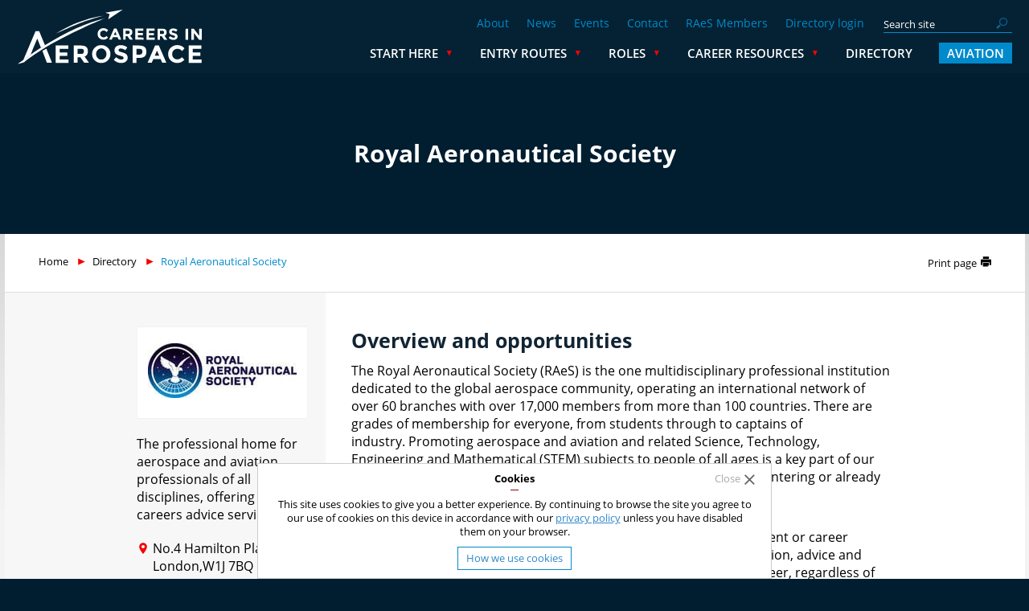

--- FILE ---
content_type: text/html; charset=UTF-8
request_url: https://www.careersinaerospace.com/directory/royal-aeronautical-society/
body_size: 7912
content:
<!doctype html><html lang="en-GB" itemtype="https://schema.org./WebPage" itemscope><head> <script type="text/javascript">
document.addEventListener("DOMContentLoaded", function() {  var gform;gform||(document.addEventListener("gform_main_scripts_loaded",function(){gform.scriptsLoaded=!0}),window.addEventListener("DOMContentLoaded",function(){gform.domLoaded=!0}),gform={domLoaded:!1,scriptsLoaded:!1,initializeOnLoaded:function(o){gform.domLoaded&&gform.scriptsLoaded?o():!gform.domLoaded&&gform.scriptsLoaded?window.addEventListener("DOMContentLoaded",o):document.addEventListener("gform_main_scripts_loaded",o)},hooks:{action:{},filter:{}},addAction:function(o,n,r,t){gform.addHook("action",o,n,r,t)},addFilter:function(o,n,r,t){gform.addHook("filter",o,n,r,t)},doAction:function(o){gform.doHook("action",o,arguments)},applyFilters:function(o){return gform.doHook("filter",o,arguments)},removeAction:function(o,n){gform.removeHook("action",o,n)},removeFilter:function(o,n,r){gform.removeHook("filter",o,n,r)},addHook:function(o,n,r,t,i){null==gform.hooks[o][n]&&(gform.hooks[o][n]=[]);var e=gform.hooks[o][n];null==i&&(i=n+"_"+e.length),gform.hooks[o][n].push({tag:i,callable:r,priority:t=null==t?10:t})},doHook:function(n,o,r){var t;if(r=Array.prototype.slice.call(r,1),null!=gform.hooks[n][o]&&((o=gform.hooks[n][o]).sort(function(o,n){return o.priority-n.priority}),o.forEach(function(o){"function"!=typeof(t=o.callable)&&(t=window[t]),"action"==n?t.apply(null,r):r[0]=t.apply(null,r)})),"filter"==n)return r[0]},removeHook:function(o,n,t,i){var r;null!=gform.hooks[o][n]&&(r=(r=gform.hooks[o][n]).filter(function(o,n,r){return!!(null!=i&&i!=o.tag||null!=t&&t!=o.priority)}),gform.hooks[o][n]=r)}});  }, false);
</script>
<meta name='robots' content='max-image-preview:large'><base href='https://www.careersinaerospace.com'><meta charset='UTF-8'><meta http-equiv='X-UA-Compatible' content='IE=edge'><meta name='HandheldFriendly' content=''><meta name='viewport' content='width=device-width, initial-scale=1.0'>	<!-- This site is optimized with the Yoast SEO Premium plugin v15.5 - https://yoast.com/wordpress/plugins/seo/ -->	<meta name="robots" content="index, follow, max-snippet:-1, max-image-preview:large, max-video-preview:-1"><link rel="canonical" href="https://www.careersinaerospace.com/directory/royal-aeronautical-society/"><meta property="og:locale" content="en_GB"><meta property="og:type" content="article"><meta property="og:title" content="Royal Aeronautical Society - Careers in Aerospace"><meta property="og:url" content="https://www.careersinaerospace.com/directory/royal-aeronautical-society/"><meta property="og:site_name" content="Careers in Aerospace"><meta property="article:modified_time" content="2017-11-03T10:13:54+00:00"><meta name="twitter:card" content="summary"><script type="application/ld+json" class="yoast-schema-graph">{"@context":"https://schema.org","@graph":[{"@type":"WebSite","@id":"https://www.careersinaerospace.com/#website","url":"https://www.careersinaerospace.com/","name":"Careers in Aerospace","description":"","potentialAction":[{"@type":"SearchAction","target":"https://www.careersinaerospace.com/?s={search_term_string}","query-input":"required name=search_term_string"}],"inLanguage":"en-GB"},{"@type":"WebPage","@id":"https://www.careersinaerospace.com/directory/royal-aeronautical-society/#webpage","url":"https://www.careersinaerospace.com/directory/royal-aeronautical-society/","name":"Royal Aeronautical Society - Careers in Aerospace","isPartOf":{"@id":"https://www.careersinaerospace.com/#website"},"datePublished":"2017-08-26T00:10:22+00:00","dateModified":"2017-11-03T10:13:54+00:00","inLanguage":"en-GB","potentialAction":[{"@type":"ReadAction","target":["https://www.careersinaerospace.com/directory/royal-aeronautical-society/"]}]}]}</script>	<!-- / Yoast SEO Premium plugin. --><link rel='stylesheet' id='wp-block-library-css' href='https://www.careersinaerospace.com/wp-includes/css/dist/block-library/style.min.css' type='text/css' media='all'><style id='global-styles-inline-css' type='text/css'>body{--wp--preset--color--black: #000000;--wp--preset--color--cyan-bluish-gray: #abb8c3;--wp--preset--color--white: #ffffff;--wp--preset--color--pale-pink: #f78da7;--wp--preset--color--vivid-red: #cf2e2e;--wp--preset--color--luminous-vivid-orange: #ff6900;--wp--preset--color--luminous-vivid-amber: #fcb900;--wp--preset--color--light-green-cyan: #7bdcb5;--wp--preset--color--vivid-green-cyan: #00d084;--wp--preset--color--pale-cyan-blue: #8ed1fc;--wp--preset--color--vivid-cyan-blue: #0693e3;--wp--preset--color--vivid-purple: #9b51e0;--wp--preset--gradient--vivid-cyan-blue-to-vivid-purple: linear-gradient(135deg,rgba(6,147,227,1) 0%,rgb(155,81,224) 100%);--wp--preset--gradient--light-green-cyan-to-vivid-green-cyan: linear-gradient(135deg,rgb(122,220,180) 0%,rgb(0,208,130) 100%);--wp--preset--gradient--luminous-vivid-amber-to-luminous-vivid-orange: linear-gradient(135deg,rgba(252,185,0,1) 0%,rgba(255,105,0,1) 100%);--wp--preset--gradient--luminous-vivid-orange-to-vivid-red: linear-gradient(135deg,rgba(255,105,0,1) 0%,rgb(207,46,46) 100%);--wp--preset--gradient--very-light-gray-to-cyan-bluish-gray: linear-gradient(135deg,rgb(238,238,238) 0%,rgb(169,184,195) 100%);--wp--preset--gradient--cool-to-warm-spectrum: linear-gradient(135deg,rgb(74,234,220) 0%,rgb(151,120,209) 20%,rgb(207,42,186) 40%,rgb(238,44,130) 60%,rgb(251,105,98) 80%,rgb(254,248,76) 100%);--wp--preset--gradient--blush-light-purple: linear-gradient(135deg,rgb(255,206,236) 0%,rgb(152,150,240) 100%);--wp--preset--gradient--blush-bordeaux: linear-gradient(135deg,rgb(254,205,165) 0%,rgb(254,45,45) 50%,rgb(107,0,62) 100%);--wp--preset--gradient--luminous-dusk: linear-gradient(135deg,rgb(255,203,112) 0%,rgb(199,81,192) 50%,rgb(65,88,208) 100%);--wp--preset--gradient--pale-ocean: linear-gradient(135deg,rgb(255,245,203) 0%,rgb(182,227,212) 50%,rgb(51,167,181) 100%);--wp--preset--gradient--electric-grass: linear-gradient(135deg,rgb(202,248,128) 0%,rgb(113,206,126) 100%);--wp--preset--gradient--midnight: linear-gradient(135deg,rgb(2,3,129) 0%,rgb(40,116,252) 100%);--wp--preset--duotone--dark-grayscale: url('#wp-duotone-dark-grayscale');--wp--preset--duotone--grayscale: url('#wp-duotone-grayscale');--wp--preset--duotone--purple-yellow: url('#wp-duotone-purple-yellow');--wp--preset--duotone--blue-red: url('#wp-duotone-blue-red');--wp--preset--duotone--midnight: url('#wp-duotone-midnight');--wp--preset--duotone--magenta-yellow: url('#wp-duotone-magenta-yellow');--wp--preset--duotone--purple-green: url('#wp-duotone-purple-green');--wp--preset--duotone--blue-orange: url('#wp-duotone-blue-orange');--wp--preset--font-size--small: 13px;--wp--preset--font-size--medium: 20px;--wp--preset--font-size--large: 36px;--wp--preset--font-size--x-large: 42px;}.has-black-color{color: var(--wp--preset--color--black) !important;}.has-cyan-bluish-gray-color{color: var(--wp--preset--color--cyan-bluish-gray) !important;}.has-white-color{color: var(--wp--preset--color--white) !important;}.has-pale-pink-color{color: var(--wp--preset--color--pale-pink) !important;}.has-vivid-red-color{color: var(--wp--preset--color--vivid-red) !important;}.has-luminous-vivid-orange-color{color: var(--wp--preset--color--luminous-vivid-orange) !important;}.has-luminous-vivid-amber-color{color: var(--wp--preset--color--luminous-vivid-amber) !important;}.has-light-green-cyan-color{color: var(--wp--preset--color--light-green-cyan) !important;}.has-vivid-green-cyan-color{color: var(--wp--preset--color--vivid-green-cyan) !important;}.has-pale-cyan-blue-color{color: var(--wp--preset--color--pale-cyan-blue) !important;}.has-vivid-cyan-blue-color{color: var(--wp--preset--color--vivid-cyan-blue) !important;}.has-vivid-purple-color{color: var(--wp--preset--color--vivid-purple) !important;}.has-black-background-color{background-color: var(--wp--preset--color--black) !important;}.has-cyan-bluish-gray-background-color{background-color: var(--wp--preset--color--cyan-bluish-gray) !important;}.has-white-background-color{background-color: var(--wp--preset--color--white) !important;}.has-pale-pink-background-color{background-color: var(--wp--preset--color--pale-pink) !important;}.has-vivid-red-background-color{background-color: var(--wp--preset--color--vivid-red) !important;}.has-luminous-vivid-orange-background-color{background-color: var(--wp--preset--color--luminous-vivid-orange) !important;}.has-luminous-vivid-amber-background-color{background-color: var(--wp--preset--color--luminous-vivid-amber) !important;}.has-light-green-cyan-background-color{background-color: var(--wp--preset--color--light-green-cyan) !important;}.has-vivid-green-cyan-background-color{background-color: var(--wp--preset--color--vivid-green-cyan) !important;}.has-pale-cyan-blue-background-color{background-color: var(--wp--preset--color--pale-cyan-blue) !important;}.has-vivid-cyan-blue-background-color{background-color: var(--wp--preset--color--vivid-cyan-blue) !important;}.has-vivid-purple-background-color{background-color: var(--wp--preset--color--vivid-purple) !important;}.has-black-border-color{border-color: var(--wp--preset--color--black) !important;}.has-cyan-bluish-gray-border-color{border-color: var(--wp--preset--color--cyan-bluish-gray) !important;}.has-white-border-color{border-color: var(--wp--preset--color--white) !important;}.has-pale-pink-border-color{border-color: var(--wp--preset--color--pale-pink) !important;}.has-vivid-red-border-color{border-color: var(--wp--preset--color--vivid-red) !important;}.has-luminous-vivid-orange-border-color{border-color: var(--wp--preset--color--luminous-vivid-orange) !important;}.has-luminous-vivid-amber-border-color{border-color: var(--wp--preset--color--luminous-vivid-amber) !important;}.has-light-green-cyan-border-color{border-color: var(--wp--preset--color--light-green-cyan) !important;}.has-vivid-green-cyan-border-color{border-color: var(--wp--preset--color--vivid-green-cyan) !important;}.has-pale-cyan-blue-border-color{border-color: var(--wp--preset--color--pale-cyan-blue) !important;}.has-vivid-cyan-blue-border-color{border-color: var(--wp--preset--color--vivid-cyan-blue) !important;}.has-vivid-purple-border-color{border-color: var(--wp--preset--color--vivid-purple) !important;}.has-vivid-cyan-blue-to-vivid-purple-gradient-background{background: var(--wp--preset--gradient--vivid-cyan-blue-to-vivid-purple) !important;}.has-light-green-cyan-to-vivid-green-cyan-gradient-background{background: var(--wp--preset--gradient--light-green-cyan-to-vivid-green-cyan) !important;}.has-luminous-vivid-amber-to-luminous-vivid-orange-gradient-background{background: var(--wp--preset--gradient--luminous-vivid-amber-to-luminous-vivid-orange) !important;}.has-luminous-vivid-orange-to-vivid-red-gradient-background{background: var(--wp--preset--gradient--luminous-vivid-orange-to-vivid-red) !important;}.has-very-light-gray-to-cyan-bluish-gray-gradient-background{background: var(--wp--preset--gradient--very-light-gray-to-cyan-bluish-gray) !important;}.has-cool-to-warm-spectrum-gradient-background{background: var(--wp--preset--gradient--cool-to-warm-spectrum) !important;}.has-blush-light-purple-gradient-background{background: var(--wp--preset--gradient--blush-light-purple) !important;}.has-blush-bordeaux-gradient-background{background: var(--wp--preset--gradient--blush-bordeaux) !important;}.has-luminous-dusk-gradient-background{background: var(--wp--preset--gradient--luminous-dusk) !important;}.has-pale-ocean-gradient-background{background: var(--wp--preset--gradient--pale-ocean) !important;}.has-electric-grass-gradient-background{background: var(--wp--preset--gradient--electric-grass) !important;}.has-midnight-gradient-background{background: var(--wp--preset--gradient--midnight) !important;}.has-small-font-size{font-size: var(--wp--preset--font-size--small) !important;}.has-medium-font-size{font-size: var(--wp--preset--font-size--medium) !important;}.has-large-font-size{font-size: var(--wp--preset--font-size--large) !important;}.has-x-large-font-size{font-size: var(--wp--preset--font-size--x-large) !important;}</style><link rel='stylesheet' id='style-css' href='https://www.careersinaerospace.com/wp-content/themes/project/css/style.css' type='text/css' media='screen'><link rel='stylesheet' id='print-css' href='https://www.careersinaerospace.com/wp-content/themes/project/css/print.css' type='text/css' media='print'><link rel='stylesheet' id='custom-css' href='https://www.careersinaerospace.com/wp-content/themes/project/css/custom.css' type='text/css' media='all'><script type='text/javascript' src='https://www.careersinaerospace.com/wp-includes/js/jquery/jquery.min.js' id='jquery-core-js'></script><script type='text/javascript' src='https://www.careersinaerospace.com/wp-includes/js/jquery/jquery-migrate.min.js' id='jquery-migrate-js'></script><script type='text/javascript' src='https://www.careersinaerospace.com/wp-content/plugins/theme-my-login/modules/themed-profiles/themed-profiles.js' id='tml-themed-profiles-js'></script><!-- Global site tag (gtag.js) - Google Analytics --><script async src="https://www.googletagmanager.com/gtag/js?id=UA-19085882-1"></script><script>
  window.dataLayer = window.dataLayer || [];
  function gtag(){dataLayer.push(arguments);}
  gtag('js', new Date());

  gtag('config', 'UA-19085882-1');
</script><meta name="google-site-verification" content="w3d0ltdg9LLPH1tNRdqhjmha-6blYwP9rv6YwkhULh4"><link rel="icon" href="https://www.careersinaerospace.com/wp-content/uploads/2017/09/cropped-apple-touch-icon-180x180-32x32.png" sizes="32x32"><link rel="icon" href="https://www.careersinaerospace.com/wp-content/uploads/2017/09/cropped-apple-touch-icon-180x180-192x192.png" sizes="192x192"><link rel="apple-touch-icon" href="https://www.careersinaerospace.com/wp-content/uploads/2017/09/cropped-apple-touch-icon-180x180-180x180.png"><meta name="msapplication-TileImage" content="https://www.careersinaerospace.com/wp-content/uploads/2017/09/cropped-apple-touch-icon-180x180-270x270.png"><style type="text/css" id="wp-custom-css">	.gform_validation_errors > h2.gform_submission_error{	font-size: 16px;text-align: center;}	</style><title>Royal Aeronautical Society - Careers in Aerospace</title></head><body><header><div><a href="https://www.careersinaerospace.com"><img src="/wp-content/themes/project/img/logo.svg" alt="Careers in Aerospace"><img src="/wp-content/themes/project/img/logo.svg" alt="Careers in Aerospace" class="small-version"></a>
            <a class="opener"><span></span><span></span><span></span></a><form action="https://www.careersinaerospace.com" method="get" role="search"><input type="search" name="s" value="" placeholder="Search site"><button type="submit"></button></form><div class="nav"><ul><li><a href="https://www.careersinaerospace.com/about/">About </a></li><li><a href="https://www.careersinaerospace.com/news/">News </a></li><li><a href="https://www.careersinaerospace.com/events/">Events </a></li><li><a href="https://www.careersinaerospace.com/contact/">Contact </a></li><li><a href="https://www.careersinaerospace.com/raes-members-2/">RAeS Members </a></li><li><a href="https://www.careersinaerospace.com/login/">Directory login </a></li></ul><ul class="main-menu"><li aria-haspopup="true"><a href="https://www.careersinaerospace.com/start-here/">Start Here </a><span></span><div class=""><div><ul><li><a href="https://www.careersinaerospace.com/career-resources/careers-service/interactive-careers-roadmap-2/">Interactive Careers Roadmap </a></li><li><a href="https://www.careersinaerospace.com/start-here/6-11/">6-11 </a></li><li><a href="https://www.careersinaerospace.com/start-here/adults/">Adults </a></li><li><a href="https://www.careersinaerospace.com/start-here/12-15/">12-15 </a></li><li><a href="https://www.careersinaerospace.com/start-here/career-advisors/">Career Advisors </a></li><li><a href="https://www.careersinaerospace.com/start-here/16-19/">16-19 </a></li><li><a href="https://www.careersinaerospace.com/start-here/teachers/">Teachers </a></li><li><a href="https://www.careersinaerospace.com/start-here/undergraduate/">Undergraduate </a></li><li><a href="https://www.careersinaerospace.com/start-here/parents/">Parents </a></li><li><a href="https://www.careersinaerospace.com/start-here/graduate/">Graduate </a></li><li><a href="https://www.careersinaerospace.com/start-here/employers/">Employers </a></li></ul></div></div></li><li aria-haspopup="true"><a href="https://www.careersinaerospace.com/entry-routes/">Entry Routes </a><span></span><div class=""><div><ul><li><a href="https://www.careersinaerospace.com/entry-routes/apprenticeships/">Apprenticeships </a></li><li><a href="https://www.careersinaerospace.com/entry-routes/school/">School </a></li><li><a href="https://www.careersinaerospace.com/entry-routes/college/">College </a></li><li><a href="https://www.careersinaerospace.com/entry-routes/university/">University </a></li><li><a href="https://www.careersinaerospace.com/employment-in-aviation/">Employment in Aviation </a></li><li><a href="https://www.careersinaerospace.com/bursaries-and-scholarships/">Bursaries and Scholarships </a></li></ul></div></div></li><li aria-haspopup="true"><a href="https://www.careersinaerospace.com/roles/">Roles </a><span></span><div class="deep"><div><ul><li aria-haspopup="true"><a href="https://www.careersinaerospace.com/roles/engineering/aerospace-engineering/">Aerospace Engineering </a><span><span></span><span></span><span></span></span><ul><li><a href="https://www.careersinaerospace.com/roles/maintenance/specialist-roles/">Specialist Roles </a></li><li><a href="https://www.careersinaerospace.com/roles/engineering/helicopters/">Helicopters </a></li><li><a href="https://www.careersinaerospace.com/roles/engineering/flight-simulation/">Flight Simulation </a></li><li><a href="https://www.careersinaerospace.com/roles/engineering/environment/">Environment </a></li></ul></li><li aria-haspopup="true"><a href="https://www.careersinaerospace.com/roles/maintenance/aircraft-maintenance/">Aircraft Maintenance </a><span><span></span><span></span><span></span></span><ul><li><a href="https://www.careersinaerospace.com/roles/maintenance/licensed-engineers/">Licensed Engineers </a></li><li><a href="https://www.careersinaerospace.com/roles/maintenance/training-apprenticeships/">Training and Apprenticeships </a></li></ul></li><li aria-haspopup="true"><a href="https://www.careersinaerospace.com/roles/flying/how-to-become-a-pilot/">Airline Pilot </a><span><span></span><span></span><span></span></span><ul><li><a href="https://www.careersinaerospace.com/roles/flying/military-pilot/">Military Pilot </a></li><li><a href="https://www.careersinaerospace.com/roles/flying/helicopter-pilot/">Helicopter Pilot </a></li><li><a href="https://www.careersinaerospace.com/roles/flying/training/">Training </a></li></ul></li><li aria-haspopup="true"><a href="https://www.careersinaerospace.com/roles/operations/">Operations </a><span><span></span><span></span><span></span></span><ul><li><a href="https://www.careersinaerospace.com/roles/operations/airport-management/">Airport Management </a></li><li><a href="https://www.careersinaerospace.com/roles/operations/air-traffic-control/">Air Traffic Control </a></li><li><a href="https://www.careersinaerospace.com/roles/operations/cabin-crew/">Cabin Crew </a></li><li><a href="https://www.careersinaerospace.com/roles/operations/flight-fleet-operations-flight-planning/">Flight/Fleet Operations &#038; Flight Planning </a></li><li><a href="https://www.careersinaerospace.com/ground-services-crew-2/">Ground Services Crew </a></li><li><a href="https://www.careersinaerospace.com/flight-dispatchers/">Flight Dispatchers </a></li></ul></li><li><a href="https://www.careersinaerospace.com/roles/specialist-areas/space/">Space </a></li><li aria-haspopup="true"><a href="https://www.careersinaerospace.com/roles/specialist-areas/">Specialist Areas </a><span><span></span><span></span><span></span></span><ul><li><a href="https://www.careersinaerospace.com/roles/specialist-areas/air-law/">Air Law </a></li><li><a href="https://www.careersinaerospace.com/roles/specialist-areas/human-factors/">Human Factors </a></li><li><a href="https://www.careersinaerospace.com/roles/specialist-areas/journalism/">Journalism </a></li><li><a href="https://www.careersinaerospace.com/roles/specialist-areas/uav-drones/">UAV/Drones </a></li></ul></li></ul></div></div></li><li aria-haspopup="true"><a href="https://www.careersinaerospace.com/career-resources/">Career Resources </a><span></span><div class=""><div><ul><li><a href="https://www.careersinaerospace.com/career-resources/careers-service/">Careers Service </a></li><li><a href="https://www.careersinaerospace.com/aero-stories/">Aerostories </a></li><li><a href="https://www.careersinaerospace.com/alta-mentoring/">alta mentoring </a></li><li><a href="https://www.careersinaerospace.com/career-resources/online-school-resources/">Online School Resources </a></li><li><a href="https://www.careersinaerospace.com/career-resources/online-application-forms/">Online application forms </a></li><li><a href="https://www.careersinaerospace.com/career-resources/softskills/">Soft Skills </a></li><li><a href="https://www.careersinaerospace.com/career-resources/cvs/">How to write a winning CV </a></li><li><a href="https://www.careersinaerospace.com/career-resources/covering-letters/">Writing compelling covering letters </a></li><li><a href="https://www.careersinaerospace.com/career-resources/creating-a-linkedin-profile/">Creating a LinkedIn Profile </a></li><li><a href="https://www.careersinaerospace.com/career-resources/interviews/">Interviews </a></li><li><a href="https://www.careersinaerospace.com/career-resources/assessment-centres/">Assessment Centres </a></li><li><a href="https://www.careersinaerospace.com/career-resources/networking/">Networking 101 </a></li><li><a href="https://www.careersinaerospace.com/interactive-careers-roadmap/">Interactive Careers Roadmap </a></li><li><a href="https://www.careersinaerospace.com/bursaries-and-scholarships/">Bursaries and Scholarships </a></li><li><a href="https://www.careersinaerospace.com/downloads-and-listings/">Downloads, Listings &#038; Webinars </a></li><li><a href="https://www.careersinaerospace.com/careers-videos/">Careers Videos </a></li></ul></div></div></li><li><a href="https://www.careersinaerospace.com/directory/">Directory </a></li><li><a href="https://www.careersinaerospace.com/aviation/">Aviation </a></li></ul></div></div></header><div role="main" itemprop="mainContentOfPage"><div class="block-banner text-center bg-shade-dark no-image"><div><h1>Royal Aeronautical Society</h1></div></div><div class="content with-sidebar-first"><div role="navigation" aria-label="breadcrumbs"><div><ul><li><a href="https://www.careersinaerospace.com">Home </a></li><li><a href="https://www.careersinaerospace.com/directory/">Directory </a></li><li><a href="https://www.careersinaerospace.com/directory/royal-aeronautical-society/">Royal Aeronautical Society </a></li></ul><a onclick="window.print()">Print page</a></div></div><div class="page"><div><div class="contributor-profile"><div><div class="logo"><img src="https://www.careersinaerospace.com/wp-content/uploads/2017/04/royal-aeronautical-society-logo.jpg" alt="Royal Aeronautical Society"></div><div class="info"><p>The professional home for aerospace and aviation professionals of all disciplines, offering a careers advice service.</p></div><div class="address"><address>No.4 Hamilton Place <br>London,W1J 7BQ </address></div><div class="phone"><a href="tel:++442076704300">+44 (0)20 7670 4300</a></div><div class="email"><a href="mailto:info@aerosociety.com">info@aerosociety.com</a></div><div class="website"><a href="https://www.aerosociety.com">https://www.aerosociety.com</a></div><div class="social"><a class="icon-facebook" href="https://www.facebook.com/RoyalAeronauticalSociety/"></a><a class="icon-twitter" href="https://twitter.com/AeroSociety"></a><a class="icon-linkedin" href="https://www.linkedin.com/company/royal-aeronautical-society/"></a></div></div></div><div class="the-content"><div><div class="overview"><h2>Overview and opportunities</h2><p>The Royal Aeronautical Society (RAeS) is the one multidisciplinary professional institution dedicated to the global aerospace community, operating an international network of over 60 branches with over 17,000 members from more than 100 countries. There are grades of membership for everyone, from students through to captains of industry. Promoting aerospace and aviation and related Science, Technology, Engineering and Mathematical (STEM) subjects to people of all ages is a key part of our activities as well as providing careers advice and guidance for those entering or already established in the sector.</p><p>&nbsp;</p><div class="abstract2_company"><p>If you have any questions regarding study, apprenticeships, recruitment or career development, please do not hesitate to contact us. We offer information, advice and guidance to anyone seeking help with their aerospace or aviation career, regardless of what stage you are at. Contact us for information on study, apprenticeship, employment or career development questions. You can also have a 1-2-1 careers appointment for more in-depth, tailored advice to suit your specific needs.</p></div></div><h2>Classification / Attributes</h2><ul class="special-list"><li><span>Roles:Engineering, Business, Maintenance, Specialist Areas, Flying, Operations</span></li><li><span>Entry routes:Graduate Scheme, Experienced Hire, School Leavers, Direct Entry, Apprenticeships, Industrial Placements</span></li><li><span>Size:SME, Large</span></li><li><span>Areas:South East, South West, London, Midlands, North East, North West, Wales, Scotland, Northern Ireland, Channel Islands, Isle of Man,Europe, North America, South America, Africa, Middle East, Asia, Australia, Pacific</span></li></ul><div class="block-share"><div><h2>Share</h2><ul><li class="email"><a href="mailto:?subject=Royal%20Aeronautical%20Society&body=%0Ahttps%3A%2F%2Fwww.careersinaerospace.com%2Fdirectory%2Froyal-aeronautical-society" class="icon-email">Email </a></li><li class="facebook"><a href="https://www.facebook.com/sharer/sharer.php?u=https%3A%2F%2Fwww.careersinaerospace.com%2Fdirectory%2Froyal-aeronautical-society" target="_blank" class="icon-facebook">Facebook </a></li><li class="twitter"><a href="https://twitter.com/intent/tweet?text=Royal+Aeronautical+Society&url=https%3A%2F%2Fwww.careersinaerospace.com%2Fdirectory%2Froyal-aeronautical-society" target="_blank" class="icon-twitter">Twitter </a></li><li class="linkedin"><a href="https://www.linkedin.com/shareArticle?mini=1&url=https%3A%2F%2Fwww.careersinaerospace.com%2Fdirectory%2Froyal-aeronautical-society&title=Royal+Aeronautical+Society" target="_blank" class="icon-linkedin">LinkedIn </a></li></ul></div></div></div></div></div></div></div></div><footer><div class="main"><div><div><div><h2><a href="https://www.careersinaerospace.com/about/">About</a></h2><p><a href="https://www.careersinaerospace.com/news/">News</a></p><p><a href="https://www.careersinaerospace.com/start-here/employers/">For Employers</a></p><p><a href="https://www.careersinaerospace.com/contact/">Contact Us</a></p></div><div><h2><a href="https://www.careersinaerospace.com/entry-routes/">Entry Routes</a></h2><p><a href="https://www.careersinaerospace.com/entry-routes/school/">School</a></p><p><a href="https://www.careersinaerospace.com/entry-routes/college/">College</a></p><p><a href="https://www.careersinaerospace.com/entry-routes/apprenticeships/">Apprenticeships</a></p><p><a href="https://www.careersinaerospace.com/entry-routes/university/">University</a></p></div><div><h2><a href="https://www.careersinaerospace.com/roles/">Roles</a></h2><p><a href="https://www.careersinaerospace.com/roles/engineering/">Engineering</a></p><p><a href="https://www.careersinaerospace.com/roles/maintenance/">Maintenance</a></p><p><a href="https://www.careersinaerospace.com/roles/flying/">Flying</a></p><p><a href="https://www.careersinaerospace.com/roles/operations/">Operations</a></p><p><a href="https://www.careersinaerospace.com/roles/business/">Business</a></p><p><a href="https://www.careersinaerospace.com/roles/specialist-areas/">Specialist Areas</a></p></div><div><h2><a href="https://www.careersinaerospace.com/career-resources/">Careers</a><br><a href="https://www.careersinaerospace.com/career-resources/">Resources</a></h2><p><a href="https://www.careersinaerospace.com/career-resources/careers-service/">Careers Advice</a></p><p><a href="https://www.careersinaerospace.com/career-resources/cvs/">Careers Tools</a></p></div><div><h2><a href="https://www.careersinaerospace.com/directory/">Directory</a></h2><p><a href="https://www.careersinaerospace.com/directory/">Search</a></p><p><a href="https://www.careersinaerospace.com/login/">Login</a></p><p><a href="https://www.careersinaerospace.com/register/">Register</a></p></div></div><div><h2>Website Partners</h2><h2><a href="https://www.aerosociety.com/" target="_blank" rel="noopener"><img loading="lazy" class="thumbnail alignnone" src="https://www.careersinaerospace.com/wp-content/uploads/2021/04/royal-small.jpg" alt="" width="101" height="37"></a></h2><p><a href="https://www.adsgroup.org.uk/" target="_blank" rel="noopener"><img loading="lazy" class="thumbnail alignnone" src="https://www.careersinaerospace.com/wp-content/uploads/2021/04/ads-small.jpg" alt="" width="69" height="37"></a>     <a href="https://www.gov.uk/government/organisations/department-for-transport" target="_blank" rel="noopener"><img loading="lazy" class="thumbnail alignnone" src="https://www.careersinaerospace.com/wp-content/uploads/2021/04/department-small.jpg" alt="" width="68" height="44"></a></p></div></div></div><div class="contact"><div><div class="details"><div class="block-social"><div><ul><li class="facebook"><a href="https://www.facebook.com/RoyalAeronauticalSociety" target="_blank" class="icon-facebook">Facebook </a></li><li class="twitter"><a href="https://twitter.com/RAeSCareers" target="_blank" class="icon-twitter">Twitter </a></li></ul></div></div><a href="mailto:careers@careersinaerospace.com">careers@careersinaerospace.com</a><a href="tel:++442076704326">+44 20 7670 4326</a>
                    <a class="back-to-top"></a></div></div></div><div class="info"><div><div><p>&copy;2026Careers in Aerospace</p><p><a href="https://www.kdweb.co.uk" target="_blank">Web Designers</a> - KD Web</p></div><div><ul><li><a href="https://www.careersinaerospace.com/terms-conditions/">Terms &#038; Conditions </a></li><li><a href="https://www.careersinaerospace.com/privacy-policy/">Privacy Policy </a></li><li><a href="https://www.careersinaerospace.com/cookie-policy/">Cookie Policy </a></li><li><a href="https://www.careersinaerospace.com/sitemap/">Sitemap </a></li><li><a href="https://www.careersinaerospace.com/accessibility/">Accessibility </a></li></ul></div></div></div></footer><div class="cookie-banner"><div><p class="title">Cookies</p><p>This site uses cookies to give you a better experience. By continuing to browse the site you agree to our use of cookies on this device in accordance with our <a href="/privacy-policy">privacy policy</a> unless you have disabled them on your browser.</p><a class="btn close">Close</a>
        <a href="/privacy-policy" class="goto btn">How we use cookies</a></div></div><script>window.allcapabilities=['Aero engines','Aerodynamics','Aeroelasticity','Aerospace Engineering','Aircraft interiors','Airframes','Autonomous systems','Avionics','Biofuels','Build to Print','CAD and CAE','Composites','Control systems','Design engineering','Electronics','Environment','Flight dynamics','Flight Simulation','Flight Test','Fluid Dynamics','Helicopters','Instrumentation','Manufacturing','Materials','Modelling','Non destructive testing','Propulsion','Research & Development','Rotorcraft','Sensors and sensing','Software','Structures','Systems','Unmanned Air Systems','Aircraft Maintenance','Airworthiness','Apprenticeships','Base Maintenance','Licensed Engineers','Line Maintenance','Maintenance Planning','Maintenance Training','Maintenance, Repair and Overhaul (MRO)','Quality Engineer','Safety Analyst','Airline Pilot','Drone Pilot','Flight Instructor','Flight Training','Ground Training','Helicopter Pilot','Military Pilot','Private jet Pilot','Private Pilot','Remotely Piloted Aircraft System Pilot','Air Charter','Air Traffic Control','Air Transport','Airline management and planning','Airline operations','Airport Management','Airport Systems and Planning','Airside Operations','Business Aviation','Cabin Crew','Cargo','Certification','Flight Operations','General Aviation','Ground services','Regulation','Security','Finance','Human Resources','Insurance and Risk','Leasing','Legal','Logistics','Procurement','Regulation','Sales & Marketing','Stockists/Distributors','Strategy','Supply Chain Management','Academia','Accident investigation','Aerospace Medicine','Air Law','Air Power','Airport Planning','Construction','Consultancy','Cyber Security','Environment (Sustainability)','Human Factors','Journalism','Safety and Security','Weapons and Technology','Earth Observation','Ground control systems','Human Spaceflight','Launch Systems','Launch Vehicles','Satellite design','Space exploration','Space Systems and Equipment','Space Tourism','Spacecraft Design','Spacecraft Manufacture','Spacecraft propulsion','Spaceflight Systems','Spaceports','Electronic warfare','Imaging','Military aircraft','Military satellites','Missiles','Mission systems','Remote sensing','Stealth','Supersonics and hypersonics','Weapon systems',]</script><link rel='stylesheet' id='fwpcl-front-css' href='https://www.careersinaerospace.com/wp-content/plugins/facetwp-conditional-logic/assets/css/front.css' type='text/css' media='all'><script type='text/javascript' src='https://www.careersinaerospace.com/wp-content/themes/project/js/init.js' id='initj-js'></script><script type='text/javascript' src='https://www.careersinaerospace.com/wp-content/themes/project/js/custom.js' id='customj-js'></script><script type='text/javascript' id='fwpcl-front-js-extra'>
/* <![CDATA[ */
var FWPCL = {"rulesets":[]};
/* ]]> */
</script><script type='text/javascript' src='https://www.careersinaerospace.com/wp-content/plugins/facetwp-conditional-logic/assets/js/front.js' id='fwpcl-front-js'></script></body></html>

--- FILE ---
content_type: text/css
request_url: https://www.careersinaerospace.com/wp-content/themes/project/css/style.css
body_size: 26662
content:
@font-face{font-family:Open Sans;font-style:italic;font-weight:300;src:url(//fonts.gstatic.com/s/opensans/v13/PRmiXeptR36kaC0GEAetxrfB31yxOzP-czbf6AAKCVo.ttf) format("truetype"),url(//fonts.gstatic.com/l/font?kit=PRmiXeptR36kaC0GEAetxj4dnM32POWavC8T_whbZeI&skey=78fa527f8e87b8b8&v=v13#OpenSans) format("svg"),url(//fonts.gstatic.com/s/opensans/v13/PRmiXeptR36kaC0GEAetxko2lTMeWA_kmIyWrkNCwPc.woff2) format("woff2"),url(//fonts.gstatic.com/s/opensans/v13/PRmiXeptR36kaC0GEAetxh_xHqYgAV9Bl_ZQbYUxnQU.woff) format("woff")}@font-face{font-family:Open Sans;font-style:italic;font-weight:400;src:url(//fonts.gstatic.com/s/opensans/v13/xjAJXh38I15wypJXxuGMBp0EAVxt0G0biEntp43Qt6E.ttf) format("truetype"),url(//fonts.gstatic.com/l/font?kit=xjAJXh38I15wypJXxuGMBnNsigHlcrQGNV8nkUSFQfc&skey=743457fe2cc29280&v=v13#OpenSans) format("svg"),url(//fonts.gstatic.com/s/opensans/v13/xjAJXh38I15wypJXxuGMBo4P5ICox8Kq3LLUNMylGO4.woff2) format("woff2"),url(//fonts.gstatic.com/s/opensans/v13/xjAJXh38I15wypJXxuGMBobN6UDyHWBl620a-IRfuBk.woff) format("woff")}@font-face{font-family:Open Sans;font-style:italic;font-weight:600;src:url(//fonts.gstatic.com/s/opensans/v13/PRmiXeptR36kaC0GEAetxi8cqLH4MEiSE0ROcU-qHOA.ttf) format("truetype"),url(//fonts.gstatic.com/l/font?kit=PRmiXeptR36kaC0GEAetxuVmfClkf66xvxL1SWm4y8M&skey=5addd15a3a8d014a&v=v13#OpenSans) format("svg"),url(//fonts.gstatic.com/s/opensans/v13/PRmiXeptR36kaC0GEAetxl2umOyRU7PgRiv8DXcgJjk.woff2) format("woff2"),url(//fonts.gstatic.com/s/opensans/v13/PRmiXeptR36kaC0GEAetxn5HxGBcBvicCpTp6spHfNo.woff) format("woff")}@font-face{font-family:Open Sans;font-style:italic;font-weight:700;src:url(//fonts.gstatic.com/s/opensans/v13/PRmiXeptR36kaC0GEAetxp_TkvowlIOtbR7ePgFOpF4.ttf) format("truetype"),url(//fonts.gstatic.com/l/font?kit=PRmiXeptR36kaC0GEAetxntNmQEE9wZ6UZlmiISB1pg&skey=7e5bb13249e84143&v=v13#OpenSans) format("svg"),url(//fonts.gstatic.com/s/opensans/v13/PRmiXeptR36kaC0GEAetxolIZu-HDpmDIZMigmsroc4.woff2) format("woff2"),url(//fonts.gstatic.com/s/opensans/v13/PRmiXeptR36kaC0GEAetxjqR_3kx9_hJXbbyU8S6IN0.woff) format("woff")}@font-face{font-family:Open Sans;font-style:italic;font-weight:800;src:url(//fonts.gstatic.com/s/opensans/v13/PRmiXeptR36kaC0GEAetxlDMrAYtoOisqqMDW9M_Mqc.ttf) format("truetype"),url(//fonts.gstatic.com/l/font?kit=PRmiXeptR36kaC0GEAetxkWkFefV8YEa5Z9BVNHdJ6k&skey=d9bfcfc65fee79b7&v=v13#OpenSans) format("svg"),url(//fonts.gstatic.com/s/opensans/v13/PRmiXeptR36kaC0GEAetxnibbpXgLHK_uTT48UMyjSM.woff2) format("woff2"),url(//fonts.gstatic.com/s/opensans/v13/PRmiXeptR36kaC0GEAetxkCDe67GEgBv_HnyvHTfdew.woff) format("woff")}@font-face{font-family:Open Sans;font-style:normal;font-weight:300;src:url(//fonts.gstatic.com/s/opensans/v13/DXI1ORHCpsQm3Vp6mXoaTYnF5uFdDttMLvmWuJdhhgs.ttf) format("truetype"),url(//fonts.gstatic.com/l/font?kit=DXI1ORHCpsQm3Vp6mXoaTVlIn5tFQcqMuf-jhyJP0ps&skey=b33cc031a589c168&v=v13#OpenSans) format("svg"),url(//fonts.gstatic.com/s/opensans/v13/DXI1ORHCpsQm3Vp6mXoaTegdm0LZdjqr5-oayXSOefg.woff2) format("woff2"),url(//fonts.gstatic.com/s/opensans/v13/DXI1ORHCpsQm3Vp6mXoaTXhCUOGz7vYGh680lGh-uXM.woff) format("woff")}@font-face{font-family:Open Sans;font-style:normal;font-weight:400;src:url(//fonts.gstatic.com/s/opensans/v13/cJZKeOuBrn4kERxqtaUH3aCWcynf_cDxXwCLxiixG1c.ttf) format("truetype"),url(//fonts.gstatic.com/l/font?kit=cJZKeOuBrn4kERxqtaUH3Zbd9NUM7myrQQz30yPaGQ4&skey=62c1cbfccc78b4b2&v=v13#OpenSans) format("svg"),url(//fonts.gstatic.com/s/opensans/v13/cJZKeOuBrn4kERxqtaUH3VtXRa8TVwTICgirnJhmVJw.woff2) format("woff2"),url(//fonts.gstatic.com/s/opensans/v13/cJZKeOuBrn4kERxqtaUH3T8E0i7KZn-EPnyo3HZu7kw.woff) format("woff")}@font-face{font-family:Open Sans;font-style:normal;font-weight:600;src:url(//fonts.gstatic.com/s/opensans/v13/MTP_ySUJH_bn48VBG8sNSonF5uFdDttMLvmWuJdhhgs.ttf) format("truetype"),url(//fonts.gstatic.com/l/font?kit=MTP_ySUJH_bn48VBG8sNSllIn5tFQcqMuf-jhyJP0ps&skey=a162967ffaa5aa08&v=v13#OpenSans) format("svg"),url(//fonts.gstatic.com/s/opensans/v13/MTP_ySUJH_bn48VBG8sNSugdm0LZdjqr5-oayXSOefg.woff2) format("woff2"),url(//fonts.gstatic.com/s/opensans/v13/MTP_ySUJH_bn48VBG8sNSnhCUOGz7vYGh680lGh-uXM.woff) format("woff")}@font-face{font-family:Open Sans;font-style:normal;font-weight:700;src:url(//fonts.gstatic.com/s/opensans/v13/k3k702ZOKiLJc3WVjuplzInF5uFdDttMLvmWuJdhhgs.ttf) format("truetype"),url(//fonts.gstatic.com/l/font?kit=k3k702ZOKiLJc3WVjuplzFlIn5tFQcqMuf-jhyJP0ps&skey=cd9e1a36bb25a3c3&v=v13#OpenSans) format("svg"),url(//fonts.gstatic.com/s/opensans/v13/k3k702ZOKiLJc3WVjuplzOgdm0LZdjqr5-oayXSOefg.woff2) format("woff2"),url(//fonts.gstatic.com/s/opensans/v13/k3k702ZOKiLJc3WVjuplzHhCUOGz7vYGh680lGh-uXM.woff) format("woff")}@font-face{font-family:Open Sans;font-style:normal;font-weight:800;src:url(//fonts.gstatic.com/s/opensans/v13/EInbV5DfGHOiMmvb1Xr-honF5uFdDttMLvmWuJdhhgs.ttf) format("truetype"),url(//fonts.gstatic.com/l/font?kit=EInbV5DfGHOiMmvb1Xr-hllIn5tFQcqMuf-jhyJP0ps&skey=c27b416055908855&v=v13#OpenSans) format("svg"),url(//fonts.gstatic.com/s/opensans/v13/EInbV5DfGHOiMmvb1Xr-hugdm0LZdjqr5-oayXSOefg.woff2) format("woff2"),url(//fonts.gstatic.com/s/opensans/v13/EInbV5DfGHOiMmvb1Xr-hnhCUOGz7vYGh680lGh-uXM.woff) format("woff")}*,:after,:before{outline:0;border-radius:0;box-sizing:border-box;-webkit-backface-visibility:hidden}a,abbr,acronym,address,applet,article,aside,audio,b,big,blockquote,body,canvas,caption,center,cite,code,dd,del,details,dfn,div,dl,dt,em,embed,fieldset,figcaption,figure,footer,form,h1,h2,h3,h4,h5,h6,header,hgroup,html,i,iframe,img,ins,kbd,label,legend,li,mark,menu,nav,object,ol,output,p,pre,q,ruby,s,samp,section,small,span,strike,strong,sub,summary,sup,table,tbody,td,tfoot,th,thead,time,tr,tt,u,ul,var,video{margin:0;border:0;font-size:100%;vertical-align:baseline}a,abbr,acronym,address,applet,article,aside,audio,b,big,blockquote,body,canvas,caption,center,cite,code,dd,del,details,dfn,div,dl,dt,em,embed,fieldset,figcaption,figure,footer,form,h1,h2,h3,h4,h5,h6,header,hgroup,html,i,iframe,img,ins,kbd,label,legend,li,mark,menu,nav,object,output,p,pre,q,ruby,s,samp,section,small,span,strike,strong,sub,summary,sup,table,tbody,td,tfoot,th,thead,time,tr,tt,u,var,video{font:inherit}article,aside,details,figcaption,footer,header,hgroup,menu,nav,section{display:block}blockquote,q{quotes:none}blockquote:after,blockquote:before,q:after,q:before{content:"";content:none}table{border-collapse:collapse;content:none}b,dt,strong{font-weight:700}em,i,ins,var{font-style:italic}del,s{text-decoration:line-through}small{font-size:.75em}sub,sup{font-size:.6em}sub{vertical-align:sub}sup{vertical-align:super}mark{background-color:#ff0}ins,u{text-decoration:underline}abbr{border-bottom:1px dashed #4c545a;cursor:help}code,kbd{padding:2px 5px;font-size:.9em;background-color:#fff;color:#4c545a}kbd{box-shadow:0 1px 1px #fff}pre{display:block;padding:1em;background-color:#fff;color:#4c545a;overflow-x:auto}pre var{color:#008acc;font-style:normal}code,pre,sample{font-family:monospace;text-align:left}figure{display:inline-block}figure figcation,figure img{display:block}hr{border:0;height:1px;background:#4c545a}body{margin:0;padding:0;font:16px/1.4 Open Sans;-webkit-font-smoothing:antialiased;-moz-font-smoothing:greyscale;text-rendering:optimizeLegibility;-webkit-text-size-adjust:100%}a[role=button]+a[role=button],a[role=button]+address,a[role=button]+article,a[role=button]+blockquote,a[role=button]+button,a[role=button]+dl,a[role=button]+h1,a[role=button]+h2,a[role=button]+h3,a[role=button]+h4,a[role=button]+h5,a[role=button]+h6,a[role=button]+hr,a[role=button]+input,a[role=button]+ol,a[role=button]+p,a[role=button]+select,a[role=button]+table,a[role=button]+textarea,a[role=button]+ul,address+a[role=button],address+address,address+article,address+blockquote,address+button,address+dl,address+h1,address+h2,address+h3,address+h4,address+h5,address+h6,address+hr,address+input,address+ol,address+p,address+select,address+table,address+textarea,address+ul,article+a[role=button],article+address,article+article,article+blockquote,article+button,article+dl,article+h1,article+h2,article+h3,article+h4,article+h5,article+h6,article+hr,article+input,article+ol,article+p,article+select,article+table,article+textarea,article+ul,blockquote+a[role=button],blockquote+address,blockquote+article,blockquote+blockquote,blockquote+button,blockquote+dl,blockquote+h1,blockquote+h2,blockquote+h3,blockquote+h4,blockquote+h5,blockquote+h6,blockquote+hr,blockquote+input,blockquote+ol,blockquote+p,blockquote+select,blockquote+table,blockquote+textarea,blockquote+ul,button+a[role=button],button+address,button+article,button+blockquote,button+button,button+dl,button+h1,button+h2,button+h3,button+h4,button+h5,button+h6,button+hr,button+input,button+ol,button+p,button+select,button+table,button+textarea,button+ul,dl+a[role=button],dl+address,dl+article,dl+blockquote,dl+button,dl+dl,dl+h1,dl+h2,dl+h3,dl+h4,dl+h5,dl+h6,dl+hr,dl+input,dl+ol,dl+p,dl+select,dl+table,dl+textarea,dl+ul,h1+a[role=button],h1+address,h1+article,h1+blockquote,h1+button,h1+dl,h1+h1,h1+h2,h1+h3,h1+h4,h1+h5,h1+h6,h1+hr,h1+input,h1+ol,h1+p,h1+select,h1+table,h1+textarea,h1+ul,h2+a[role=button],h2+address,h2+article,h2+blockquote,h2+button,h2+dl,h2+h1,h2+h2,h2+h3,h2+h4,h2+h5,h2+h6,h2+hr,h2+input,h2+ol,h2+p,h2+select,h2+table,h2+textarea,h2+ul,h3+a[role=button],h3+address,h3+article,h3+blockquote,h3+button,h3+dl,h3+h1,h3+h2,h3+h3,h3+h4,h3+h5,h3+h6,h3+hr,h3+input,h3+ol,h3+p,h3+select,h3+table,h3+textarea,h3+ul,h4+a[role=button],h4+address,h4+article,h4+blockquote,h4+button,h4+dl,h4+h1,h4+h2,h4+h3,h4+h4,h4+h5,h4+h6,h4+hr,h4+input,h4+ol,h4+p,h4+select,h4+table,h4+textarea,h4+ul,h5+a[role=button],h5+address,h5+article,h5+blockquote,h5+button,h5+dl,h5+h1,h5+h2,h5+h3,h5+h4,h5+h5,h5+h6,h5+hr,h5+input,h5+ol,h5+p,h5+select,h5+table,h5+textarea,h5+ul,h6+a[role=button],h6+address,h6+article,h6+blockquote,h6+button,h6+dl,h6+h1,h6+h2,h6+h3,h6+h4,h6+h5,h6+h6,h6+hr,h6+input,h6+ol,h6+p,h6+select,h6+table,h6+textarea,h6+ul,hr+a[role=button],hr+address,hr+article,hr+blockquote,hr+button,hr+dl,hr+h1,hr+h2,hr+h3,hr+h4,hr+h5,hr+h6,hr+hr,hr+input,hr+ol,hr+p,hr+select,hr+table,hr+textarea,hr+ul,input+a[role=button],input+address,input+article,input+blockquote,input+button,input+dl,input+h1,input+h2,input+h3,input+h4,input+h5,input+h6,input+hr,input+input,input+ol,input+p,input+select,input+table,input+textarea,input+ul,ol+a[role=button],ol+address,ol+article,ol+blockquote,ol+button,ol+dl,ol+h1,ol+h2,ol+h3,ol+h4,ol+h5,ol+h6,ol+hr,ol+input,ol+ol,ol+p,ol+select,ol+table,ol+textarea,ol+ul,p+a[role=button],p+address,p+article,p+blockquote,p+button,p+dl,p+h1,p+h2,p+h3,p+h4,p+h5,p+h6,p+hr,p+input,p+ol,p+p,p+select,p+table,p+textarea,p+ul,select+a[role=button],select+address,select+article,select+blockquote,select+button,select+dl,select+h1,select+h2,select+h3,select+h4,select+h5,select+h6,select+hr,select+input,select+ol,select+p,select+select,select+table,select+textarea,select+ul,table+a[role=button],table+address,table+article,table+blockquote,table+button,table+dl,table+h1,table+h2,table+h3,table+h4,table+h5,table+h6,table+hr,table+input,table+ol,table+p,table+select,table+table,table+textarea,table+ul,textarea+a[role=button],textarea+address,textarea+article,textarea+blockquote,textarea+button,textarea+dl,textarea+h1,textarea+h2,textarea+h3,textarea+h4,textarea+h5,textarea+h6,textarea+hr,textarea+input,textarea+ol,textarea+p,textarea+select,textarea+table,textarea+textarea,textarea+ul,ul+a[role=button],ul+address,ul+article,ul+blockquote,ul+button,ul+dl,ul+h1,ul+h2,ul+h3,ul+h4,ul+h5,ul+h6,ul+hr,ul+input,ul+ol,ul+p,ul+select,ul+table,ul+textarea,ul+ul{margin-top:9px}img{max-width:100%}ol,ul{padding-left:1.8em}ol ol,ol ul,ul ol,ul ul{margin-top:0}h1,h2,h3,h4,h5,h6{font-weight:700}h1{font-size:30px}h1,h2{color:#112433}h2{font-size:25px}h3{font-size:20px}h3,h4{color:#2f4e67}h4{font-size:18px}h5{color:#2f89c9}h5,h6{font-size:16px}h6{color:#8b8b8b;text-transform:uppercase}a{color:#2f89c9}a:link{cursor:pointer}a:hover{color:#00a0d2}button,input:not([type]),input[type=button],input[type=color],input[type=date],input[type=email],input[type=image],input[type=month],input[type=number],input[type=password],input[type=reset],input[type=search],input[type=submit],input[type=tel],input[type=text],input[type=time],input[type=url],input[type=week]{-webkit-appearance:none;border-radius:0}input[type=file],select,textarea{border-radius:0}input:not([type]),input[type=color],input[type=date],input[type=email],input[type=file],input[type=image],input[type=month],input[type=number],input[type=password],input[type=search],input[type=tel],input[type=text],input[type=time],input[type=url],input[type=week],label,legend,select,textarea{display:block;vertical-align:baseline}input:not([type]),input[type=color],input[type=date],input[type=email],input[type=file],input[type=image],input[type=month],input[type=number],input[type=password],input[type=search],input[type=tel],input[type=text],input[type=time],input[type=url],input[type=week],select,textarea{width:100%;color:#415264;font-family:Open Sans,Arial,sans-serif;border:1px solid #00264c;background:transparent}input:not([type]):focus,input[type=color]:focus,input[type=date]:focus,input[type=email]:focus,input[type=file]:focus,input[type=image]:focus,input[type=month]:focus,input[type=number]:focus,input[type=password]:focus,input[type=search]:focus,input[type=tel]:focus,input[type=text]:focus,input[type=time]:focus,input[type=url]:focus,input[type=week]:focus,select:focus,textarea:focus{border:1px solid #2f89c9}input:not([type]),input[type=color],input[type=date],input[type=email],input[type=file],input[type=image],input[type=month],input[type=number],input[type=password],input[type=search],input[type=tel],input[type=text],input[type=time],input[type=url],input[type=week],select{height:36px;padding:0 1em}select[multiple],textarea{height:8em;padding:0 1em}label input[type=checkbox],label input[type=radio]{display:inline-block;margin:.5em 0 0;vertical-align:baseline}a[role=button],button,input[type=button],input[type=reset],input[type=submit]{display:inline-block;width:auto;height:36px;padding-right:1em;padding-left:1em;text-decoration:none;font-size:16px;line-height:1;color:#fff;font-family:Open Sans,Arial,sans-serif;border:2px solid #008acc;background:#008acc;cursor:pointer}a[role=button]:hover,button:hover,input[type=button]:hover,input[type=reset]:hover,input[type=submit]:hover{border:2px solid #2f4e67;background:#2f4e67}table{width:100%}table th{text-align:inherit}table td,table th{padding:1em;vertical-align:top}a{transition:color .3s cubic-bezier(.55,0,.1,1),font .3s cubic-bezier(.55,0,.1,1),opacity .3s cubic-bezier(.55,0,.1,1)}a[role=button],button,input:not([type]),input[type=button],input[type=color],input[type=date],input[type=email],input[type=file],input[type=image],input[type=month],input[type=number],input[type=password],input[type=reset],input[type=search],input[type=submit],input[type=tel],input[type=text],input[type=time],input[type=url],input[type=week],select,textarea{transition:background .3s cubic-bezier(.55,0,.1,1),border .3s cubic-bezier(.55,0,.1,1),color .3s cubic-bezier(.55,0,.1,1),font .3s cubic-bezier(.55,0,.1,1),opacity .3s cubic-bezier(.55,0,.1,1)}@font-face{src:url(../fonts/icon.eot);font-family:Icon;src:url(../fonts/icon.eot#iefix) format("embedded-opentype"),url(../fonts/icon.ttf) format("truetype"),url(../fonts/icon.woff2) format("woff2"),url(../fonts/icon.woff) format("woff"),url(../fonts/icon.svg) format("svg")}.icon-airplane:before{font-family:Icon;content:"\EA01"}.icon-arrow:before{font-family:Icon;content:"\EA02"}.icon-bag:before{font-family:Icon;content:"\EA03"}.icon-calendar:before{font-family:Icon;content:"\EA04"}.icon-certificate:before{font-family:Icon;content:"\EA05"}.icon-checklist:before{font-family:Icon;content:"\EA06"}.icon-close:before{font-family:Icon;content:"\EA07"}.icon-cv:before{font-family:Icon;content:"\EA08"}.icon-facebook:before{font-family:Icon;content:"\EA09"}.icon-folder:before{font-family:Icon;content:"\EA0A"}.icon-google-plus:before{font-family:Icon;content:"\EA0B"}.icon-grid:before{font-family:Icon;content:"\EA0C"}.icon-linkedin:before{font-family:Icon;content:"\EA0D"}.icon-loop-bag:before{font-family:Icon;content:"\EA0E"}.icon-mail:before{font-family:Icon;content:"\EA0F"}.icon-marker:before{font-family:Icon;content:"\EA10"}.icon-menu:before{font-family:Icon;content:"\EA11"}.icon-news:before{font-family:Icon;content:"\EA12"}.icon-person:before{font-family:Icon;content:"\EA13"}.icon-phone:before{font-family:Icon;content:"\EA14"}.icon-print:before{font-family:Icon;content:"\EA15"}.icon-quote-end:before{font-family:Icon;content:"\EA16"}.icon-quote-start:before{font-family:Icon;content:"\EA17"}.icon-search-gear:before{font-family:Icon;content:"\EA18"}.icon-search:before{font-family:Icon;content:"\EA19"}.icon-triangle:before{font-family:Icon;content:"\EA1A"}.icon-twitter:before{font-family:Icon;content:"\EA1B"}.morphicon-menu{position:relative;display:inline-block;vertical-align:top;width:2em;height:2em}.morphicon-menu>span{display:block;position:absolute;top:50%;right:50%;bottom:auto;left:auto;width:1em;height:2px;margin:-1px -.5em 0 0;opacity:1;background:#000;transition:all .3s ease-in}.morphicon-menu>span:first-child{-webkit-transform:translateY(-6px);transform:translateY(-6px)}.morphicon-menu>span:nth-child(2){-webkit-transform:none;transform:none}.morphicon-menu>span:last-child{-webkit-transform:translateY(6px);transform:translateY(6px)}.morphicon-menu-menu{position:relative;display:inline-block;vertical-align:top;width:2em;height:2em}.morphicon-menu-menu>span{display:block;position:absolute;top:50%;right:50%;bottom:auto;left:auto;width:1em;height:2px;margin:-1px -.5em 0 0;opacity:1;background:#000;transition:all .3s ease-in}.morphicon-menu-menu>span:first-child{-webkit-transform:translateY(-6px);transform:translateY(-6px)}.morphicon-menu-menu>span:nth-child(2){-webkit-transform:none;transform:none}.morphicon-menu-menu>span:last-child{-webkit-transform:translateY(6px);transform:translateY(6px)}.morphicon-menu-menu[aria-expanded=true]>span,[aria-expanded=true] .morphicon-menu-menu>span{width:1em;height:2px;opacity:1}.morphicon-menu-menu[aria-expanded=true]>span:first-child,[aria-expanded=true] .morphicon-menu-menu>span:first-child{-webkit-transform:translateY(-6px);transform:translateY(-6px)}.morphicon-menu-menu[aria-expanded=true]>span:nth-child(2),[aria-expanded=true] .morphicon-menu-menu>span:nth-child(2){-webkit-transform:none;transform:none}.morphicon-menu-menu[aria-expanded=true]>span:last-child,[aria-expanded=true] .morphicon-menu-menu>span:last-child{-webkit-transform:translateY(6px);transform:translateY(6px)}.morphicon-menu-arrow-right{position:relative;display:inline-block;vertical-align:top;width:2em;height:2em}.morphicon-menu-arrow-right>span{display:block;position:absolute;top:50%;right:50%;bottom:auto;left:auto;width:1em;height:2px;margin:-1px -.5em 0 0;opacity:1;background:#000;transition:all .3s ease-in}.morphicon-menu-arrow-right>span:first-child{-webkit-transform:translateY(-6px);transform:translateY(-6px)}.morphicon-menu-arrow-right>span:nth-child(2){-webkit-transform:none;transform:none}.morphicon-menu-arrow-right>span:last-child{-webkit-transform:translateY(6px);transform:translateY(6px)}.morphicon-menu-arrow-right[aria-expanded=true]>span,[aria-expanded=true] .morphicon-menu-arrow-right>span{width:1em;height:2px;opacity:1}.morphicon-menu-arrow-right[aria-expanded=true]>span:first-child,[aria-expanded=true] .morphicon-menu-arrow-right>span:first-child{width:.5em;-webkit-transform:translateX(.0777777em) translateY(-.1777777em) rotate(45deg);transform:translateX(.0777777em) translateY(-.1777777em) rotate(45deg)}.morphicon-menu-arrow-right[aria-expanded=true]>span:nth-child(2),[aria-expanded=true] .morphicon-menu-arrow-right>span:nth-child(2){-webkit-transform:none;transform:none}.morphicon-menu-arrow-right[aria-expanded=true]>span:last-child,[aria-expanded=true] .morphicon-menu-arrow-right>span:last-child{width:.5em;-webkit-transform:translateX(.0777777em) translateY(.1777777em) rotate(-45deg);transform:translateX(.0777777em) translateY(.1777777em) rotate(-45deg)}.morphicon-menu-arrow-left{position:relative;display:inline-block;vertical-align:top;width:2em;height:2em}.morphicon-menu-arrow-left>span{display:block;position:absolute;top:50%;right:50%;bottom:auto;left:auto;width:1em;height:2px;margin:-1px -.5em 0 0;opacity:1;background:#000;transition:all .3s ease-in}.morphicon-menu-arrow-left>span:first-child{-webkit-transform:translateY(-6px);transform:translateY(-6px)}.morphicon-menu-arrow-left>span:nth-child(2){-webkit-transform:none;transform:none}.morphicon-menu-arrow-left>span:last-child{-webkit-transform:translateY(6px);transform:translateY(6px)}.morphicon-menu-arrow-left[aria-expanded=true]>span,[aria-expanded=true] .morphicon-menu-arrow-left>span{width:1em;height:2px;opacity:1}.morphicon-menu-arrow-left[aria-expanded=true]>span:first-child,[aria-expanded=true] .morphicon-menu-arrow-left>span:first-child{width:.5em;-webkit-transform:translateX(-.5777777em) translateY(-.1777777em) rotate(-45deg);transform:translateX(-.5777777em) translateY(-.1777777em) rotate(-45deg)}.morphicon-menu-arrow-left[aria-expanded=true]>span:nth-child(2),[aria-expanded=true] .morphicon-menu-arrow-left>span:nth-child(2){-webkit-transform:none;transform:none}.morphicon-menu-arrow-left[aria-expanded=true]>span:last-child,[aria-expanded=true] .morphicon-menu-arrow-left>span:last-child{width:.5em;-webkit-transform:translateX(-.5777777em) translateY(.1777777em) rotate(45deg);transform:translateX(-.5777777em) translateY(.1777777em) rotate(45deg)}.morphicon-menu-arrow-up{position:relative;display:inline-block;vertical-align:top;width:2em;height:2em}.morphicon-menu-arrow-up>span{display:block;position:absolute;top:50%;right:50%;bottom:auto;left:auto;width:1em;height:2px;margin:-1px -.5em 0 0;opacity:1;background:#000;transition:all .3s ease-in}.morphicon-menu-arrow-up>span:first-child{-webkit-transform:translateY(-6px);transform:translateY(-6px)}.morphicon-menu-arrow-up>span:nth-child(2){-webkit-transform:none;transform:none}.morphicon-menu-arrow-up>span:last-child{-webkit-transform:translateY(6px);transform:translateY(6px)}.morphicon-menu-arrow-up[aria-expanded=true]>span,[aria-expanded=true] .morphicon-menu-arrow-up>span{width:1em;height:2px;opacity:1}.morphicon-menu-arrow-up[aria-expanded=true]>span:first-child,[aria-expanded=true] .morphicon-menu-arrow-up>span:first-child{width:.5em;-webkit-transform:translateX(-.4222223em) translateY(-.3333333em) rotate(-45deg);transform:translateX(-.4222223em) translateY(-.3333333em) rotate(-45deg)}.morphicon-menu-arrow-up[aria-expanded=true]>span:nth-child(2),[aria-expanded=true] .morphicon-menu-arrow-up>span:nth-child(2){-webkit-transform:rotate(-90deg);transform:rotate(-90deg)}.morphicon-menu-arrow-up[aria-expanded=true]>span:last-child,[aria-expanded=true] .morphicon-menu-arrow-up>span:last-child{width:.5em;-webkit-transform:translateX(-.0777777em) translateY(-.3333333em) rotate(45deg);transform:translateX(-.0777777em) translateY(-.3333333em) rotate(45deg)}.morphicon-menu-arrow-down{position:relative;display:inline-block;vertical-align:top;width:2em;height:2em}.morphicon-menu-arrow-down>span{display:block;position:absolute;top:50%;right:50%;bottom:auto;left:auto;width:1em;height:2px;margin:-1px -.5em 0 0;opacity:1;background:#000;transition:all .3s ease-in}.morphicon-menu-arrow-down>span:first-child{-webkit-transform:translateY(-6px);transform:translateY(-6px)}.morphicon-menu-arrow-down>span:nth-child(2){-webkit-transform:none;transform:none}.morphicon-menu-arrow-down>span:last-child{-webkit-transform:translateY(6px);transform:translateY(6px)}.morphicon-menu-arrow-down[aria-expanded=true]>span,[aria-expanded=true] .morphicon-menu-arrow-down>span{width:1em;height:2px;opacity:1}.morphicon-menu-arrow-down[aria-expanded=true]>span:first-child,[aria-expanded=true] .morphicon-menu-arrow-down>span:first-child{width:.5em;-webkit-transform:translateX(-.4222223em) translateY(.3333333em) rotate(45deg);transform:translateX(-.4222223em) translateY(.3333333em) rotate(45deg)}.morphicon-menu-arrow-down[aria-expanded=true]>span:nth-child(2),[aria-expanded=true] .morphicon-menu-arrow-down>span:nth-child(2){-webkit-transform:rotate(-90deg);transform:rotate(-90deg)}.morphicon-menu-arrow-down[aria-expanded=true]>span:last-child,[aria-expanded=true] .morphicon-menu-arrow-down>span:last-child{width:.5em;-webkit-transform:translateX(-.0777777em) translateY(.3333333em) rotate(-45deg);transform:translateX(-.0777777em) translateY(.3333333em) rotate(-45deg)}.morphicon-menu-caret-left{position:relative;display:inline-block;vertical-align:top;width:2em;height:2em}.morphicon-menu-caret-left>span{display:block;position:absolute;top:50%;right:50%;bottom:auto;left:auto;width:1em;height:2px;margin:-1px -.5em 0 0;opacity:1;background:#000;transition:all .3s ease-in}.morphicon-menu-caret-left>span:first-child{-webkit-transform:translateY(-6px);transform:translateY(-6px)}.morphicon-menu-caret-left>span:nth-child(2){-webkit-transform:none;transform:none}.morphicon-menu-caret-left>span:last-child{-webkit-transform:translateY(6px);transform:translateY(6px)}.morphicon-menu-caret-left[aria-expanded=true]>span,[aria-expanded=true] .morphicon-menu-caret-left>span{width:1em;height:2px;opacity:1}.morphicon-menu-caret-left[aria-expanded=true]>span:first-child,[aria-expanded=true] .morphicon-menu-caret-left>span:first-child{width:.5em;-webkit-transform:translateX(-.3333333em) translateY(-.1777777em) rotate(-45deg);transform:translateX(-.3333333em) translateY(-.1777777em) rotate(-45deg)}.morphicon-menu-caret-left[aria-expanded=true]>span:nth-child(2),[aria-expanded=true] .morphicon-menu-caret-left>span:nth-child(2){opacity:0;-webkit-transform:none;transform:none}.morphicon-menu-caret-left[aria-expanded=true]>span:last-child,[aria-expanded=true] .morphicon-menu-caret-left>span:last-child{width:.5em;-webkit-transform:translateX(-.3333333em) translateY(.1777777em) rotate(45deg);transform:translateX(-.3333333em) translateY(.1777777em) rotate(45deg)}.morphicon-menu-caret-right{position:relative;display:inline-block;vertical-align:top;width:2em;height:2em}.morphicon-menu-caret-right>span{display:block;position:absolute;top:50%;right:50%;bottom:auto;left:auto;width:1em;height:2px;margin:-1px -.5em 0 0;opacity:1;background:#000;transition:all .3s ease-in}.morphicon-menu-caret-right>span:first-child{-webkit-transform:translateY(-6px);transform:translateY(-6px)}.morphicon-menu-caret-right>span:nth-child(2){-webkit-transform:none;transform:none}.morphicon-menu-caret-right>span:last-child{-webkit-transform:translateY(6px);transform:translateY(6px)}.morphicon-menu-caret-right[aria-expanded=true]>span,[aria-expanded=true] .morphicon-menu-caret-right>span{width:1em;height:2px;opacity:1}.morphicon-menu-caret-right[aria-expanded=true]>span:first-child,[aria-expanded=true] .morphicon-menu-caret-right>span:first-child{width:.5em;-webkit-transform:translateX(-.17777777em) translateY(-.1777777em) rotate(45deg);transform:translateX(-.17777777em) translateY(-.1777777em) rotate(45deg)}.morphicon-menu-caret-right[aria-expanded=true]>span:nth-child(2),[aria-expanded=true] .morphicon-menu-caret-right>span:nth-child(2){opacity:0;-webkit-transform:none;transform:none}.morphicon-menu-caret-right[aria-expanded=true]>span:last-child,[aria-expanded=true] .morphicon-menu-caret-right>span:last-child{width:.5em;-webkit-transform:translateX(-.17777777em) translateY(.1777777em) rotate(-45deg);transform:translateX(-.17777777em) translateY(.1777777em) rotate(-45deg)}.morphicon-menu-caret-up{position:relative;display:inline-block;vertical-align:top;width:2em;height:2em}.morphicon-menu-caret-up>span{display:block;position:absolute;top:50%;right:50%;bottom:auto;left:auto;width:1em;height:2px;margin:-1px -.5em 0 0;opacity:1;background:#000;transition:all .3s ease-in}.morphicon-menu-caret-up>span:first-child{-webkit-transform:translateY(-6px);transform:translateY(-6px)}.morphicon-menu-caret-up>span:nth-child(2){-webkit-transform:none;transform:none}.morphicon-menu-caret-up>span:last-child{-webkit-transform:translateY(6px);transform:translateY(6px)}.morphicon-menu-caret-up[aria-expanded=true]>span,[aria-expanded=true] .morphicon-menu-caret-up>span{width:1em;height:2px;opacity:1}.morphicon-menu-caret-up[aria-expanded=true]>span:first-child,[aria-expanded=true] .morphicon-menu-caret-up>span:first-child{width:.5em;-webkit-transform:translateX(-.4222223em) translateY(-.0777777em) rotate(-45deg);transform:translateX(-.4222223em) translateY(-.0777777em) rotate(-45deg)}.morphicon-menu-caret-up[aria-expanded=true]>span:nth-child(2),[aria-expanded=true] .morphicon-menu-caret-up>span:nth-child(2){opacity:0;-webkit-transform:none;transform:none}.morphicon-menu-caret-up[aria-expanded=true]>span:last-child,[aria-expanded=true] .morphicon-menu-caret-up>span:last-child{width:.5em;-webkit-transform:translateX(-.0777777em) translateY(-.0777777em) rotate(45deg);transform:translateX(-.0777777em) translateY(-.0777777em) rotate(45deg)}.morphicon-menu-caret-down{position:relative;display:inline-block;vertical-align:top;width:2em;height:2em}.morphicon-menu-caret-down>span{display:block;position:absolute;top:50%;right:50%;bottom:auto;left:auto;width:1em;height:2px;margin:-1px -.5em 0 0;opacity:1;background:#000;transition:all .3s ease-in}.morphicon-menu-caret-down>span:first-child{-webkit-transform:translateY(-6px);transform:translateY(-6px)}.morphicon-menu-caret-down>span:nth-child(2){-webkit-transform:none;transform:none}.morphicon-menu-caret-down>span:last-child{-webkit-transform:translateY(6px);transform:translateY(6px)}.morphicon-menu-caret-down[aria-expanded=true]>span,[aria-expanded=true] .morphicon-menu-caret-down>span{width:1em;height:2px;opacity:1}.morphicon-menu-caret-down[aria-expanded=true]>span:first-child,[aria-expanded=true] .morphicon-menu-caret-down>span:first-child{width:.5em;-webkit-transform:translateX(-.4222223em) translateY(.0777777em) rotate(45deg);transform:translateX(-.4222223em) translateY(.0777777em) rotate(45deg)}.morphicon-menu-caret-down[aria-expanded=true]>span:nth-child(2),[aria-expanded=true] .morphicon-menu-caret-down>span:nth-child(2){opacity:0;-webkit-transform:none;transform:none}.morphicon-menu-caret-down[aria-expanded=true]>span:last-child,[aria-expanded=true] .morphicon-menu-caret-down>span:last-child{width:.5em;-webkit-transform:translateX(-.0777777em) translateY(.0777777em) rotate(-45deg);transform:translateX(-.0777777em) translateY(.0777777em) rotate(-45deg)}.morphicon-menu-close{position:relative;display:inline-block;vertical-align:top;width:2em;height:2em}.morphicon-menu-close>span{display:block;position:absolute;top:50%;right:50%;bottom:auto;left:auto;width:1em;height:2px;margin:-1px -.5em 0 0;opacity:1;background:#000;transition:all .3s ease-in}.morphicon-menu-close>span:first-child{-webkit-transform:translateY(-6px);transform:translateY(-6px)}.morphicon-menu-close>span:nth-child(2){-webkit-transform:none;transform:none}.morphicon-menu-close>span:last-child{-webkit-transform:translateY(6px);transform:translateY(6px)}.morphicon-menu-close[aria-expanded=true]>span,[aria-expanded=true] .morphicon-menu-close>span{width:1em;height:2px;opacity:1}.morphicon-menu-close[aria-expanded=true]>span:first-child,[aria-expanded=true] .morphicon-menu-close>span:first-child{-webkit-transform:rotate(45deg);transform:rotate(45deg)}.morphicon-menu-close[aria-expanded=true]>span:nth-child(2),[aria-expanded=true] .morphicon-menu-close>span:nth-child(2){-webkit-transform:none;transform:none;opacity:0}.morphicon-menu-close[aria-expanded=true]>span:last-child,[aria-expanded=true] .morphicon-menu-close>span:last-child{-webkit-transform:rotate(-45deg);transform:rotate(-45deg)}.morphicon-menu-plus{position:relative;display:inline-block;vertical-align:top;width:2em;height:2em}.morphicon-menu-plus>span{display:block;position:absolute;top:50%;right:50%;bottom:auto;left:auto;width:1em;height:2px;margin:-1px -.5em 0 0;opacity:1;background:#000;transition:all .3s ease-in}.morphicon-menu-plus>span:first-child{-webkit-transform:translateY(-6px);transform:translateY(-6px)}.morphicon-menu-plus>span:nth-child(2){-webkit-transform:none;transform:none}.morphicon-menu-plus>span:last-child{-webkit-transform:translateY(6px);transform:translateY(6px)}.morphicon-menu-plus[aria-expanded=true]>span,[aria-expanded=true] .morphicon-menu-plus>span{width:1em;height:2px;opacity:1}.morphicon-menu-plus[aria-expanded=true]>span:first-child,[aria-expanded=true] .morphicon-menu-plus>span:first-child{-webkit-transform:none;transform:none}.morphicon-menu-plus[aria-expanded=true]>span:nth-child(2),[aria-expanded=true] .morphicon-menu-plus>span:nth-child(2){-webkit-transform:rotate(-90deg);transform:rotate(-90deg)}.morphicon-menu-plus[aria-expanded=true]>span:last-child,[aria-expanded=true] .morphicon-menu-plus>span:last-child{opacity:0;-webkit-transform:none;transform:none}.morphicon-menu-minus{position:relative;display:inline-block;vertical-align:top;width:2em;height:2em}.morphicon-menu-minus>span{display:block;position:absolute;top:50%;right:50%;bottom:auto;left:auto;width:1em;height:2px;margin:-1px -.5em 0 0;opacity:1;background:#000;transition:all .3s ease-in}.morphicon-menu-minus>span:first-child{-webkit-transform:translateY(-6px);transform:translateY(-6px)}.morphicon-menu-minus>span:nth-child(2){-webkit-transform:none;transform:none}.morphicon-menu-minus>span:last-child{-webkit-transform:translateY(6px);transform:translateY(6px)}.morphicon-menu-minus[aria-expanded=true]>span,[aria-expanded=true] .morphicon-menu-minus>span{width:1em;height:2px;opacity:1}.morphicon-menu-minus[aria-expanded=true]>span:first-child,[aria-expanded=true] .morphicon-menu-minus>span:first-child{-webkit-transform:none;transform:none;opacity:0}.morphicon-menu-minus[aria-expanded=true]>span:nth-child(2),[aria-expanded=true] .morphicon-menu-minus>span:nth-child(2){-webkit-transform:none;transform:none}.morphicon-menu-minus[aria-expanded=true]>span:last-child,[aria-expanded=true] .morphicon-menu-minus>span:last-child{-webkit-transform:none;transform:none;opacity:0}.morphicon-arrow-right{position:relative;display:inline-block;vertical-align:top;width:2em;height:2em}.morphicon-arrow-right>span{display:block;position:absolute;top:50%;right:50%;bottom:auto;left:auto;width:1em;height:2px;margin:-1px -.5em 0 0;opacity:1;background:#000;transition:all .3s ease-in}.morphicon-arrow-right>span:first-child{width:.5em;-webkit-transform:translateX(.0777777em) translateY(-.1777777em) rotate(45deg);transform:translateX(.0777777em) translateY(-.1777777em) rotate(45deg)}.morphicon-arrow-right>span:nth-child(2){-webkit-transform:none;transform:none}.morphicon-arrow-right>span:last-child{width:.5em;-webkit-transform:translateX(.0777777em) translateY(.1777777em) rotate(-45deg);transform:translateX(.0777777em) translateY(.1777777em) rotate(-45deg)}.morphicon-arrow-right-menu{position:relative;display:inline-block;vertical-align:top;width:2em;height:2em}.morphicon-arrow-right-menu>span{display:block;position:absolute;top:50%;right:50%;bottom:auto;left:auto;width:1em;height:2px;margin:-1px -.5em 0 0;opacity:1;background:#000;transition:all .3s ease-in}.morphicon-arrow-right-menu>span:first-child{width:.5em;-webkit-transform:translateX(.0777777em) translateY(-.1777777em) rotate(45deg);transform:translateX(.0777777em) translateY(-.1777777em) rotate(45deg)}.morphicon-arrow-right-menu>span:nth-child(2){-webkit-transform:none;transform:none}.morphicon-arrow-right-menu>span:last-child{width:.5em;-webkit-transform:translateX(.0777777em) translateY(.1777777em) rotate(-45deg);transform:translateX(.0777777em) translateY(.1777777em) rotate(-45deg)}.morphicon-arrow-right-menu[aria-expanded=true]>span,[aria-expanded=true] .morphicon-arrow-right-menu>span{width:1em;height:2px;opacity:1}.morphicon-arrow-right-menu[aria-expanded=true]>span:first-child,[aria-expanded=true] .morphicon-arrow-right-menu>span:first-child{-webkit-transform:translateY(-6px);transform:translateY(-6px)}.morphicon-arrow-right-menu[aria-expanded=true]>span:nth-child(2),[aria-expanded=true] .morphicon-arrow-right-menu>span:nth-child(2){-webkit-transform:none;transform:none}.morphicon-arrow-right-menu[aria-expanded=true]>span:last-child,[aria-expanded=true] .morphicon-arrow-right-menu>span:last-child{-webkit-transform:translateY(6px);transform:translateY(6px)}.morphicon-arrow-right-arrow-right{position:relative;display:inline-block;vertical-align:top;width:2em;height:2em}.morphicon-arrow-right-arrow-right>span{display:block;position:absolute;top:50%;right:50%;bottom:auto;left:auto;width:1em;height:2px;margin:-1px -.5em 0 0;opacity:1;background:#000;transition:all .3s ease-in}.morphicon-arrow-right-arrow-right>span:first-child{width:.5em;-webkit-transform:translateX(.0777777em) translateY(-.1777777em) rotate(45deg);transform:translateX(.0777777em) translateY(-.1777777em) rotate(45deg)}.morphicon-arrow-right-arrow-right>span:nth-child(2){-webkit-transform:none;transform:none}.morphicon-arrow-right-arrow-right>span:last-child{width:.5em;-webkit-transform:translateX(.0777777em) translateY(.1777777em) rotate(-45deg);transform:translateX(.0777777em) translateY(.1777777em) rotate(-45deg)}.morphicon-arrow-right-arrow-right[aria-expanded=true]>span,[aria-expanded=true] .morphicon-arrow-right-arrow-right>span{width:1em;height:2px;opacity:1}.morphicon-arrow-right-arrow-right[aria-expanded=true]>span:first-child,[aria-expanded=true] .morphicon-arrow-right-arrow-right>span:first-child{width:.5em;-webkit-transform:translateX(.0777777em) translateY(-.1777777em) rotate(45deg);transform:translateX(.0777777em) translateY(-.1777777em) rotate(45deg)}.morphicon-arrow-right-arrow-right[aria-expanded=true]>span:nth-child(2),[aria-expanded=true] .morphicon-arrow-right-arrow-right>span:nth-child(2){-webkit-transform:none;transform:none}.morphicon-arrow-right-arrow-right[aria-expanded=true]>span:last-child,[aria-expanded=true] .morphicon-arrow-right-arrow-right>span:last-child{width:.5em;-webkit-transform:translateX(.0777777em) translateY(.1777777em) rotate(-45deg);transform:translateX(.0777777em) translateY(.1777777em) rotate(-45deg)}.morphicon-arrow-right-arrow-left{position:relative;display:inline-block;vertical-align:top;width:2em;height:2em}.morphicon-arrow-right-arrow-left>span{display:block;position:absolute;top:50%;right:50%;bottom:auto;left:auto;width:1em;height:2px;margin:-1px -.5em 0 0;opacity:1;background:#000;transition:all .3s ease-in}.morphicon-arrow-right-arrow-left>span:first-child{width:.5em;-webkit-transform:translateX(.0777777em) translateY(-.1777777em) rotate(45deg);transform:translateX(.0777777em) translateY(-.1777777em) rotate(45deg)}.morphicon-arrow-right-arrow-left>span:nth-child(2){-webkit-transform:none;transform:none}.morphicon-arrow-right-arrow-left>span:last-child{width:.5em;-webkit-transform:translateX(.0777777em) translateY(.1777777em) rotate(-45deg);transform:translateX(.0777777em) translateY(.1777777em) rotate(-45deg)}.morphicon-arrow-right-arrow-left[aria-expanded=true]>span,[aria-expanded=true] .morphicon-arrow-right-arrow-left>span{width:1em;height:2px;opacity:1}.morphicon-arrow-right-arrow-left[aria-expanded=true]>span:first-child,[aria-expanded=true] .morphicon-arrow-right-arrow-left>span:first-child{width:.5em;-webkit-transform:translateX(-.5777777em) translateY(-.1777777em) rotate(-45deg);transform:translateX(-.5777777em) translateY(-.1777777em) rotate(-45deg)}.morphicon-arrow-right-arrow-left[aria-expanded=true]>span:nth-child(2),[aria-expanded=true] .morphicon-arrow-right-arrow-left>span:nth-child(2){-webkit-transform:none;transform:none}.morphicon-arrow-right-arrow-left[aria-expanded=true]>span:last-child,[aria-expanded=true] .morphicon-arrow-right-arrow-left>span:last-child{width:.5em;-webkit-transform:translateX(-.5777777em) translateY(.1777777em) rotate(45deg);transform:translateX(-.5777777em) translateY(.1777777em) rotate(45deg)}.morphicon-arrow-right-arrow-up{position:relative;display:inline-block;vertical-align:top;width:2em;height:2em}.morphicon-arrow-right-arrow-up>span{display:block;position:absolute;top:50%;right:50%;bottom:auto;left:auto;width:1em;height:2px;margin:-1px -.5em 0 0;opacity:1;background:#000;transition:all .3s ease-in}.morphicon-arrow-right-arrow-up>span:first-child{width:.5em;-webkit-transform:translateX(.0777777em) translateY(-.1777777em) rotate(45deg);transform:translateX(.0777777em) translateY(-.1777777em) rotate(45deg)}.morphicon-arrow-right-arrow-up>span:nth-child(2){-webkit-transform:none;transform:none}.morphicon-arrow-right-arrow-up>span:last-child{width:.5em;-webkit-transform:translateX(.0777777em) translateY(.1777777em) rotate(-45deg);transform:translateX(.0777777em) translateY(.1777777em) rotate(-45deg)}.morphicon-arrow-right-arrow-up[aria-expanded=true]>span,[aria-expanded=true] .morphicon-arrow-right-arrow-up>span{width:1em;height:2px;opacity:1}.morphicon-arrow-right-arrow-up[aria-expanded=true]>span:first-child,[aria-expanded=true] .morphicon-arrow-right-arrow-up>span:first-child{width:.5em;-webkit-transform:translateX(-.4222223em) translateY(-.3333333em) rotate(-45deg);transform:translateX(-.4222223em) translateY(-.3333333em) rotate(-45deg)}.morphicon-arrow-right-arrow-up[aria-expanded=true]>span:nth-child(2),[aria-expanded=true] .morphicon-arrow-right-arrow-up>span:nth-child(2){-webkit-transform:rotate(-90deg);transform:rotate(-90deg)}.morphicon-arrow-right-arrow-up[aria-expanded=true]>span:last-child,[aria-expanded=true] .morphicon-arrow-right-arrow-up>span:last-child{width:.5em;-webkit-transform:translateX(-.0777777em) translateY(-.3333333em) rotate(45deg);transform:translateX(-.0777777em) translateY(-.3333333em) rotate(45deg)}.morphicon-arrow-right-arrow-down{position:relative;display:inline-block;vertical-align:top;width:2em;height:2em}.morphicon-arrow-right-arrow-down>span{display:block;position:absolute;top:50%;right:50%;bottom:auto;left:auto;width:1em;height:2px;margin:-1px -.5em 0 0;opacity:1;background:#000;transition:all .3s ease-in}.morphicon-arrow-right-arrow-down>span:first-child{width:.5em;-webkit-transform:translateX(.0777777em) translateY(-.1777777em) rotate(45deg);transform:translateX(.0777777em) translateY(-.1777777em) rotate(45deg)}.morphicon-arrow-right-arrow-down>span:nth-child(2){-webkit-transform:none;transform:none}.morphicon-arrow-right-arrow-down>span:last-child{width:.5em;-webkit-transform:translateX(.0777777em) translateY(.1777777em) rotate(-45deg);transform:translateX(.0777777em) translateY(.1777777em) rotate(-45deg)}.morphicon-arrow-right-arrow-down[aria-expanded=true]>span,[aria-expanded=true] .morphicon-arrow-right-arrow-down>span{width:1em;height:2px;opacity:1}.morphicon-arrow-right-arrow-down[aria-expanded=true]>span:first-child,[aria-expanded=true] .morphicon-arrow-right-arrow-down>span:first-child{width:.5em;-webkit-transform:translateX(-.4222223em) translateY(.3333333em) rotate(45deg);transform:translateX(-.4222223em) translateY(.3333333em) rotate(45deg)}.morphicon-arrow-right-arrow-down[aria-expanded=true]>span:nth-child(2),[aria-expanded=true] .morphicon-arrow-right-arrow-down>span:nth-child(2){-webkit-transform:rotate(-90deg);transform:rotate(-90deg)}.morphicon-arrow-right-arrow-down[aria-expanded=true]>span:last-child,[aria-expanded=true] .morphicon-arrow-right-arrow-down>span:last-child{width:.5em;-webkit-transform:translateX(-.0777777em) translateY(.3333333em) rotate(-45deg);transform:translateX(-.0777777em) translateY(.3333333em) rotate(-45deg)}.morphicon-arrow-right-caret-left{position:relative;display:inline-block;vertical-align:top;width:2em;height:2em}.morphicon-arrow-right-caret-left>span{display:block;position:absolute;top:50%;right:50%;bottom:auto;left:auto;width:1em;height:2px;margin:-1px -.5em 0 0;opacity:1;background:#000;transition:all .3s ease-in}.morphicon-arrow-right-caret-left>span:first-child{width:.5em;-webkit-transform:translateX(.0777777em) translateY(-.1777777em) rotate(45deg);transform:translateX(.0777777em) translateY(-.1777777em) rotate(45deg)}.morphicon-arrow-right-caret-left>span:nth-child(2){-webkit-transform:none;transform:none}.morphicon-arrow-right-caret-left>span:last-child{width:.5em;-webkit-transform:translateX(.0777777em) translateY(.1777777em) rotate(-45deg);transform:translateX(.0777777em) translateY(.1777777em) rotate(-45deg)}.morphicon-arrow-right-caret-left[aria-expanded=true]>span,[aria-expanded=true] .morphicon-arrow-right-caret-left>span{width:1em;height:2px;opacity:1}.morphicon-arrow-right-caret-left[aria-expanded=true]>span:first-child,[aria-expanded=true] .morphicon-arrow-right-caret-left>span:first-child{width:.5em;-webkit-transform:translateX(-.3333333em) translateY(-.1777777em) rotate(-45deg);transform:translateX(-.3333333em) translateY(-.1777777em) rotate(-45deg)}.morphicon-arrow-right-caret-left[aria-expanded=true]>span:nth-child(2),[aria-expanded=true] .morphicon-arrow-right-caret-left>span:nth-child(2){opacity:0;-webkit-transform:none;transform:none}.morphicon-arrow-right-caret-left[aria-expanded=true]>span:last-child,[aria-expanded=true] .morphicon-arrow-right-caret-left>span:last-child{width:.5em;-webkit-transform:translateX(-.3333333em) translateY(.1777777em) rotate(45deg);transform:translateX(-.3333333em) translateY(.1777777em) rotate(45deg)}.morphicon-arrow-right-caret-right{position:relative;display:inline-block;vertical-align:top;width:2em;height:2em}.morphicon-arrow-right-caret-right>span{display:block;position:absolute;top:50%;right:50%;bottom:auto;left:auto;width:1em;height:2px;margin:-1px -.5em 0 0;opacity:1;background:#000;transition:all .3s ease-in}.morphicon-arrow-right-caret-right>span:first-child{width:.5em;-webkit-transform:translateX(.0777777em) translateY(-.1777777em) rotate(45deg);transform:translateX(.0777777em) translateY(-.1777777em) rotate(45deg)}.morphicon-arrow-right-caret-right>span:nth-child(2){-webkit-transform:none;transform:none}.morphicon-arrow-right-caret-right>span:last-child{width:.5em;-webkit-transform:translateX(.0777777em) translateY(.1777777em) rotate(-45deg);transform:translateX(.0777777em) translateY(.1777777em) rotate(-45deg)}.morphicon-arrow-right-caret-right[aria-expanded=true]>span,[aria-expanded=true] .morphicon-arrow-right-caret-right>span{width:1em;height:2px;opacity:1}.morphicon-arrow-right-caret-right[aria-expanded=true]>span:first-child,[aria-expanded=true] .morphicon-arrow-right-caret-right>span:first-child{width:.5em;-webkit-transform:translateX(-.17777777em) translateY(-.1777777em) rotate(45deg);transform:translateX(-.17777777em) translateY(-.1777777em) rotate(45deg)}.morphicon-arrow-right-caret-right[aria-expanded=true]>span:nth-child(2),[aria-expanded=true] .morphicon-arrow-right-caret-right>span:nth-child(2){opacity:0;-webkit-transform:none;transform:none}.morphicon-arrow-right-caret-right[aria-expanded=true]>span:last-child,[aria-expanded=true] .morphicon-arrow-right-caret-right>span:last-child{width:.5em;-webkit-transform:translateX(-.17777777em) translateY(.1777777em) rotate(-45deg);transform:translateX(-.17777777em) translateY(.1777777em) rotate(-45deg)}.morphicon-arrow-right-caret-up{position:relative;display:inline-block;vertical-align:top;width:2em;height:2em}.morphicon-arrow-right-caret-up>span{display:block;position:absolute;top:50%;right:50%;bottom:auto;left:auto;width:1em;height:2px;margin:-1px -.5em 0 0;opacity:1;background:#000;transition:all .3s ease-in}.morphicon-arrow-right-caret-up>span:first-child{width:.5em;-webkit-transform:translateX(.0777777em) translateY(-.1777777em) rotate(45deg);transform:translateX(.0777777em) translateY(-.1777777em) rotate(45deg)}.morphicon-arrow-right-caret-up>span:nth-child(2){-webkit-transform:none;transform:none}.morphicon-arrow-right-caret-up>span:last-child{width:.5em;-webkit-transform:translateX(.0777777em) translateY(.1777777em) rotate(-45deg);transform:translateX(.0777777em) translateY(.1777777em) rotate(-45deg)}.morphicon-arrow-right-caret-up[aria-expanded=true]>span,[aria-expanded=true] .morphicon-arrow-right-caret-up>span{width:1em;height:2px;opacity:1}.morphicon-arrow-right-caret-up[aria-expanded=true]>span:first-child,[aria-expanded=true] .morphicon-arrow-right-caret-up>span:first-child{width:.5em;-webkit-transform:translateX(-.4222223em) translateY(-.0777777em) rotate(-45deg);transform:translateX(-.4222223em) translateY(-.0777777em) rotate(-45deg)}.morphicon-arrow-right-caret-up[aria-expanded=true]>span:nth-child(2),[aria-expanded=true] .morphicon-arrow-right-caret-up>span:nth-child(2){opacity:0;-webkit-transform:none;transform:none}.morphicon-arrow-right-caret-up[aria-expanded=true]>span:last-child,[aria-expanded=true] .morphicon-arrow-right-caret-up>span:last-child{width:.5em;-webkit-transform:translateX(-.0777777em) translateY(-.0777777em) rotate(45deg);transform:translateX(-.0777777em) translateY(-.0777777em) rotate(45deg)}.morphicon-arrow-right-caret-down{position:relative;display:inline-block;vertical-align:top;width:2em;height:2em}.morphicon-arrow-right-caret-down>span{display:block;position:absolute;top:50%;right:50%;bottom:auto;left:auto;width:1em;height:2px;margin:-1px -.5em 0 0;opacity:1;background:#000;transition:all .3s ease-in}.morphicon-arrow-right-caret-down>span:first-child{width:.5em;-webkit-transform:translateX(.0777777em) translateY(-.1777777em) rotate(45deg);transform:translateX(.0777777em) translateY(-.1777777em) rotate(45deg)}.morphicon-arrow-right-caret-down>span:nth-child(2){-webkit-transform:none;transform:none}.morphicon-arrow-right-caret-down>span:last-child{width:.5em;-webkit-transform:translateX(.0777777em) translateY(.1777777em) rotate(-45deg);transform:translateX(.0777777em) translateY(.1777777em) rotate(-45deg)}.morphicon-arrow-right-caret-down[aria-expanded=true]>span,[aria-expanded=true] .morphicon-arrow-right-caret-down>span{width:1em;height:2px;opacity:1}.morphicon-arrow-right-caret-down[aria-expanded=true]>span:first-child,[aria-expanded=true] .morphicon-arrow-right-caret-down>span:first-child{width:.5em;-webkit-transform:translateX(-.4222223em) translateY(.0777777em) rotate(45deg);transform:translateX(-.4222223em) translateY(.0777777em) rotate(45deg)}.morphicon-arrow-right-caret-down[aria-expanded=true]>span:nth-child(2),[aria-expanded=true] .morphicon-arrow-right-caret-down>span:nth-child(2){opacity:0;-webkit-transform:none;transform:none}.morphicon-arrow-right-caret-down[aria-expanded=true]>span:last-child,[aria-expanded=true] .morphicon-arrow-right-caret-down>span:last-child{width:.5em;-webkit-transform:translateX(-.0777777em) translateY(.0777777em) rotate(-45deg);transform:translateX(-.0777777em) translateY(.0777777em) rotate(-45deg)}.morphicon-arrow-right-close{position:relative;display:inline-block;vertical-align:top;width:2em;height:2em}.morphicon-arrow-right-close>span{display:block;position:absolute;top:50%;right:50%;bottom:auto;left:auto;width:1em;height:2px;margin:-1px -.5em 0 0;opacity:1;background:#000;transition:all .3s ease-in}.morphicon-arrow-right-close>span:first-child{width:.5em;-webkit-transform:translateX(.0777777em) translateY(-.1777777em) rotate(45deg);transform:translateX(.0777777em) translateY(-.1777777em) rotate(45deg)}.morphicon-arrow-right-close>span:nth-child(2){-webkit-transform:none;transform:none}.morphicon-arrow-right-close>span:last-child{width:.5em;-webkit-transform:translateX(.0777777em) translateY(.1777777em) rotate(-45deg);transform:translateX(.0777777em) translateY(.1777777em) rotate(-45deg)}.morphicon-arrow-right-close[aria-expanded=true]>span,[aria-expanded=true] .morphicon-arrow-right-close>span{width:1em;height:2px;opacity:1}.morphicon-arrow-right-close[aria-expanded=true]>span:first-child,[aria-expanded=true] .morphicon-arrow-right-close>span:first-child{-webkit-transform:rotate(45deg);transform:rotate(45deg)}.morphicon-arrow-right-close[aria-expanded=true]>span:nth-child(2),[aria-expanded=true] .morphicon-arrow-right-close>span:nth-child(2){-webkit-transform:none;transform:none;opacity:0}.morphicon-arrow-right-close[aria-expanded=true]>span:last-child,[aria-expanded=true] .morphicon-arrow-right-close>span:last-child{-webkit-transform:rotate(-45deg);transform:rotate(-45deg)}.morphicon-arrow-right-plus{position:relative;display:inline-block;vertical-align:top;width:2em;height:2em}.morphicon-arrow-right-plus>span{display:block;position:absolute;top:50%;right:50%;bottom:auto;left:auto;width:1em;height:2px;margin:-1px -.5em 0 0;opacity:1;background:#000;transition:all .3s ease-in}.morphicon-arrow-right-plus>span:first-child{width:.5em;-webkit-transform:translateX(.0777777em) translateY(-.1777777em) rotate(45deg);transform:translateX(.0777777em) translateY(-.1777777em) rotate(45deg)}.morphicon-arrow-right-plus>span:nth-child(2){-webkit-transform:none;transform:none}.morphicon-arrow-right-plus>span:last-child{width:.5em;-webkit-transform:translateX(.0777777em) translateY(.1777777em) rotate(-45deg);transform:translateX(.0777777em) translateY(.1777777em) rotate(-45deg)}.morphicon-arrow-right-plus[aria-expanded=true]>span,[aria-expanded=true] .morphicon-arrow-right-plus>span{width:1em;height:2px;opacity:1}.morphicon-arrow-right-plus[aria-expanded=true]>span:first-child,[aria-expanded=true] .morphicon-arrow-right-plus>span:first-child{-webkit-transform:none;transform:none}.morphicon-arrow-right-plus[aria-expanded=true]>span:nth-child(2),[aria-expanded=true] .morphicon-arrow-right-plus>span:nth-child(2){-webkit-transform:rotate(-90deg);transform:rotate(-90deg)}.morphicon-arrow-right-plus[aria-expanded=true]>span:last-child,[aria-expanded=true] .morphicon-arrow-right-plus>span:last-child{opacity:0;-webkit-transform:none;transform:none}.morphicon-arrow-right-minus{position:relative;display:inline-block;vertical-align:top;width:2em;height:2em}.morphicon-arrow-right-minus>span{display:block;position:absolute;top:50%;right:50%;bottom:auto;left:auto;width:1em;height:2px;margin:-1px -.5em 0 0;opacity:1;background:#000;transition:all .3s ease-in}.morphicon-arrow-right-minus>span:first-child{width:.5em;-webkit-transform:translateX(.0777777em) translateY(-.1777777em) rotate(45deg);transform:translateX(.0777777em) translateY(-.1777777em) rotate(45deg)}.morphicon-arrow-right-minus>span:nth-child(2){-webkit-transform:none;transform:none}.morphicon-arrow-right-minus>span:last-child{width:.5em;-webkit-transform:translateX(.0777777em) translateY(.1777777em) rotate(-45deg);transform:translateX(.0777777em) translateY(.1777777em) rotate(-45deg)}.morphicon-arrow-right-minus[aria-expanded=true]>span,[aria-expanded=true] .morphicon-arrow-right-minus>span{width:1em;height:2px;opacity:1}.morphicon-arrow-right-minus[aria-expanded=true]>span:first-child,[aria-expanded=true] .morphicon-arrow-right-minus>span:first-child{-webkit-transform:none;transform:none;opacity:0}.morphicon-arrow-right-minus[aria-expanded=true]>span:nth-child(2),[aria-expanded=true] .morphicon-arrow-right-minus>span:nth-child(2){-webkit-transform:none;transform:none}.morphicon-arrow-right-minus[aria-expanded=true]>span:last-child,[aria-expanded=true] .morphicon-arrow-right-minus>span:last-child{-webkit-transform:none;transform:none;opacity:0}.morphicon-arrow-left{position:relative;display:inline-block;vertical-align:top;width:2em;height:2em}.morphicon-arrow-left>span{display:block;position:absolute;top:50%;right:50%;bottom:auto;left:auto;width:1em;height:2px;margin:-1px -.5em 0 0;opacity:1;background:#000;transition:all .3s ease-in}.morphicon-arrow-left>span:first-child{width:.5em;-webkit-transform:translateX(-.5777777em) translateY(-.1777777em) rotate(-45deg);transform:translateX(-.5777777em) translateY(-.1777777em) rotate(-45deg)}.morphicon-arrow-left>span:nth-child(2){-webkit-transform:none;transform:none}.morphicon-arrow-left>span:last-child{width:.5em;-webkit-transform:translateX(-.5777777em) translateY(.1777777em) rotate(45deg);transform:translateX(-.5777777em) translateY(.1777777em) rotate(45deg)}.morphicon-arrow-left-menu{position:relative;display:inline-block;vertical-align:top;width:2em;height:2em}.morphicon-arrow-left-menu>span{display:block;position:absolute;top:50%;right:50%;bottom:auto;left:auto;width:1em;height:2px;margin:-1px -.5em 0 0;opacity:1;background:#000;transition:all .3s ease-in}.morphicon-arrow-left-menu>span:first-child{width:.5em;-webkit-transform:translateX(-.5777777em) translateY(-.1777777em) rotate(-45deg);transform:translateX(-.5777777em) translateY(-.1777777em) rotate(-45deg)}.morphicon-arrow-left-menu>span:nth-child(2){-webkit-transform:none;transform:none}.morphicon-arrow-left-menu>span:last-child{width:.5em;-webkit-transform:translateX(-.5777777em) translateY(.1777777em) rotate(45deg);transform:translateX(-.5777777em) translateY(.1777777em) rotate(45deg)}.morphicon-arrow-left-menu[aria-expanded=true]>span,[aria-expanded=true] .morphicon-arrow-left-menu>span{width:1em;height:2px;opacity:1}.morphicon-arrow-left-menu[aria-expanded=true]>span:first-child,[aria-expanded=true] .morphicon-arrow-left-menu>span:first-child{-webkit-transform:translateY(-6px);transform:translateY(-6px)}.morphicon-arrow-left-menu[aria-expanded=true]>span:nth-child(2),[aria-expanded=true] .morphicon-arrow-left-menu>span:nth-child(2){-webkit-transform:none;transform:none}.morphicon-arrow-left-menu[aria-expanded=true]>span:last-child,[aria-expanded=true] .morphicon-arrow-left-menu>span:last-child{-webkit-transform:translateY(6px);transform:translateY(6px)}.morphicon-arrow-left-arrow-right{position:relative;display:inline-block;vertical-align:top;width:2em;height:2em}.morphicon-arrow-left-arrow-right>span{display:block;position:absolute;top:50%;right:50%;bottom:auto;left:auto;width:1em;height:2px;margin:-1px -.5em 0 0;opacity:1;background:#000;transition:all .3s ease-in}.morphicon-arrow-left-arrow-right>span:first-child{width:.5em;-webkit-transform:translateX(-.5777777em) translateY(-.1777777em) rotate(-45deg);transform:translateX(-.5777777em) translateY(-.1777777em) rotate(-45deg)}.morphicon-arrow-left-arrow-right>span:nth-child(2){-webkit-transform:none;transform:none}.morphicon-arrow-left-arrow-right>span:last-child{width:.5em;-webkit-transform:translateX(-.5777777em) translateY(.1777777em) rotate(45deg);transform:translateX(-.5777777em) translateY(.1777777em) rotate(45deg)}.morphicon-arrow-left-arrow-right[aria-expanded=true]>span,[aria-expanded=true] .morphicon-arrow-left-arrow-right>span{width:1em;height:2px;opacity:1}.morphicon-arrow-left-arrow-right[aria-expanded=true]>span:first-child,[aria-expanded=true] .morphicon-arrow-left-arrow-right>span:first-child{width:.5em;-webkit-transform:translateX(.0777777em) translateY(-.1777777em) rotate(45deg);transform:translateX(.0777777em) translateY(-.1777777em) rotate(45deg)}.morphicon-arrow-left-arrow-right[aria-expanded=true]>span:nth-child(2),[aria-expanded=true] .morphicon-arrow-left-arrow-right>span:nth-child(2){-webkit-transform:none;transform:none}.morphicon-arrow-left-arrow-right[aria-expanded=true]>span:last-child,[aria-expanded=true] .morphicon-arrow-left-arrow-right>span:last-child{width:.5em;-webkit-transform:translateX(.0777777em) translateY(.1777777em) rotate(-45deg);transform:translateX(.0777777em) translateY(.1777777em) rotate(-45deg)}.morphicon-arrow-left-arrow-left{position:relative;display:inline-block;vertical-align:top;width:2em;height:2em}.morphicon-arrow-left-arrow-left>span{display:block;position:absolute;top:50%;right:50%;bottom:auto;left:auto;width:1em;height:2px;margin:-1px -.5em 0 0;opacity:1;background:#000;transition:all .3s ease-in}.morphicon-arrow-left-arrow-left>span:first-child{width:.5em;-webkit-transform:translateX(-.5777777em) translateY(-.1777777em) rotate(-45deg);transform:translateX(-.5777777em) translateY(-.1777777em) rotate(-45deg)}.morphicon-arrow-left-arrow-left>span:nth-child(2){-webkit-transform:none;transform:none}.morphicon-arrow-left-arrow-left>span:last-child{width:.5em;-webkit-transform:translateX(-.5777777em) translateY(.1777777em) rotate(45deg);transform:translateX(-.5777777em) translateY(.1777777em) rotate(45deg)}.morphicon-arrow-left-arrow-left[aria-expanded=true]>span,[aria-expanded=true] .morphicon-arrow-left-arrow-left>span{width:1em;height:2px;opacity:1}.morphicon-arrow-left-arrow-left[aria-expanded=true]>span:first-child,[aria-expanded=true] .morphicon-arrow-left-arrow-left>span:first-child{width:.5em;-webkit-transform:translateX(-.5777777em) translateY(-.1777777em) rotate(-45deg);transform:translateX(-.5777777em) translateY(-.1777777em) rotate(-45deg)}.morphicon-arrow-left-arrow-left[aria-expanded=true]>span:nth-child(2),[aria-expanded=true] .morphicon-arrow-left-arrow-left>span:nth-child(2){-webkit-transform:none;transform:none}.morphicon-arrow-left-arrow-left[aria-expanded=true]>span:last-child,[aria-expanded=true] .morphicon-arrow-left-arrow-left>span:last-child{width:.5em;-webkit-transform:translateX(-.5777777em) translateY(.1777777em) rotate(45deg);transform:translateX(-.5777777em) translateY(.1777777em) rotate(45deg)}.morphicon-arrow-left-arrow-up{position:relative;display:inline-block;vertical-align:top;width:2em;height:2em}.morphicon-arrow-left-arrow-up>span{display:block;position:absolute;top:50%;right:50%;bottom:auto;left:auto;width:1em;height:2px;margin:-1px -.5em 0 0;opacity:1;background:#000;transition:all .3s ease-in}.morphicon-arrow-left-arrow-up>span:first-child{width:.5em;-webkit-transform:translateX(-.5777777em) translateY(-.1777777em) rotate(-45deg);transform:translateX(-.5777777em) translateY(-.1777777em) rotate(-45deg)}.morphicon-arrow-left-arrow-up>span:nth-child(2){-webkit-transform:none;transform:none}.morphicon-arrow-left-arrow-up>span:last-child{width:.5em;-webkit-transform:translateX(-.5777777em) translateY(.1777777em) rotate(45deg);transform:translateX(-.5777777em) translateY(.1777777em) rotate(45deg)}.morphicon-arrow-left-arrow-up[aria-expanded=true]>span,[aria-expanded=true] .morphicon-arrow-left-arrow-up>span{width:1em;height:2px;opacity:1}.morphicon-arrow-left-arrow-up[aria-expanded=true]>span:first-child,[aria-expanded=true] .morphicon-arrow-left-arrow-up>span:first-child{width:.5em;-webkit-transform:translateX(-.4222223em) translateY(-.3333333em) rotate(-45deg);transform:translateX(-.4222223em) translateY(-.3333333em) rotate(-45deg)}.morphicon-arrow-left-arrow-up[aria-expanded=true]>span:nth-child(2),[aria-expanded=true] .morphicon-arrow-left-arrow-up>span:nth-child(2){-webkit-transform:rotate(-90deg);transform:rotate(-90deg)}.morphicon-arrow-left-arrow-up[aria-expanded=true]>span:last-child,[aria-expanded=true] .morphicon-arrow-left-arrow-up>span:last-child{width:.5em;-webkit-transform:translateX(-.0777777em) translateY(-.3333333em) rotate(45deg);transform:translateX(-.0777777em) translateY(-.3333333em) rotate(45deg)}.morphicon-arrow-left-arrow-down{position:relative;display:inline-block;vertical-align:top;width:2em;height:2em}.morphicon-arrow-left-arrow-down>span{display:block;position:absolute;top:50%;right:50%;bottom:auto;left:auto;width:1em;height:2px;margin:-1px -.5em 0 0;opacity:1;background:#000;transition:all .3s ease-in}.morphicon-arrow-left-arrow-down>span:first-child{width:.5em;-webkit-transform:translateX(-.5777777em) translateY(-.1777777em) rotate(-45deg);transform:translateX(-.5777777em) translateY(-.1777777em) rotate(-45deg)}.morphicon-arrow-left-arrow-down>span:nth-child(2){-webkit-transform:none;transform:none}.morphicon-arrow-left-arrow-down>span:last-child{width:.5em;-webkit-transform:translateX(-.5777777em) translateY(.1777777em) rotate(45deg);transform:translateX(-.5777777em) translateY(.1777777em) rotate(45deg)}.morphicon-arrow-left-arrow-down[aria-expanded=true]>span,[aria-expanded=true] .morphicon-arrow-left-arrow-down>span{width:1em;height:2px;opacity:1}.morphicon-arrow-left-arrow-down[aria-expanded=true]>span:first-child,[aria-expanded=true] .morphicon-arrow-left-arrow-down>span:first-child{width:.5em;-webkit-transform:translateX(-.4222223em) translateY(.3333333em) rotate(45deg);transform:translateX(-.4222223em) translateY(.3333333em) rotate(45deg)}.morphicon-arrow-left-arrow-down[aria-expanded=true]>span:nth-child(2),[aria-expanded=true] .morphicon-arrow-left-arrow-down>span:nth-child(2){-webkit-transform:rotate(-90deg);transform:rotate(-90deg)}.morphicon-arrow-left-arrow-down[aria-expanded=true]>span:last-child,[aria-expanded=true] .morphicon-arrow-left-arrow-down>span:last-child{width:.5em;-webkit-transform:translateX(-.0777777em) translateY(.3333333em) rotate(-45deg);transform:translateX(-.0777777em) translateY(.3333333em) rotate(-45deg)}.morphicon-arrow-left-caret-left{position:relative;display:inline-block;vertical-align:top;width:2em;height:2em}.morphicon-arrow-left-caret-left>span{display:block;position:absolute;top:50%;right:50%;bottom:auto;left:auto;width:1em;height:2px;margin:-1px -.5em 0 0;opacity:1;background:#000;transition:all .3s ease-in}.morphicon-arrow-left-caret-left>span:first-child{width:.5em;-webkit-transform:translateX(-.5777777em) translateY(-.1777777em) rotate(-45deg);transform:translateX(-.5777777em) translateY(-.1777777em) rotate(-45deg)}.morphicon-arrow-left-caret-left>span:nth-child(2){-webkit-transform:none;transform:none}.morphicon-arrow-left-caret-left>span:last-child{width:.5em;-webkit-transform:translateX(-.5777777em) translateY(.1777777em) rotate(45deg);transform:translateX(-.5777777em) translateY(.1777777em) rotate(45deg)}.morphicon-arrow-left-caret-left[aria-expanded=true]>span,[aria-expanded=true] .morphicon-arrow-left-caret-left>span{width:1em;height:2px;opacity:1}.morphicon-arrow-left-caret-left[aria-expanded=true]>span:first-child,[aria-expanded=true] .morphicon-arrow-left-caret-left>span:first-child{width:.5em;-webkit-transform:translateX(-.3333333em) translateY(-.1777777em) rotate(-45deg);transform:translateX(-.3333333em) translateY(-.1777777em) rotate(-45deg)}.morphicon-arrow-left-caret-left[aria-expanded=true]>span:nth-child(2),[aria-expanded=true] .morphicon-arrow-left-caret-left>span:nth-child(2){opacity:0;-webkit-transform:none;transform:none}.morphicon-arrow-left-caret-left[aria-expanded=true]>span:last-child,[aria-expanded=true] .morphicon-arrow-left-caret-left>span:last-child{width:.5em;-webkit-transform:translateX(-.3333333em) translateY(.1777777em) rotate(45deg);transform:translateX(-.3333333em) translateY(.1777777em) rotate(45deg)}.morphicon-arrow-left-caret-right{position:relative;display:inline-block;vertical-align:top;width:2em;height:2em}.morphicon-arrow-left-caret-right>span{display:block;position:absolute;top:50%;right:50%;bottom:auto;left:auto;width:1em;height:2px;margin:-1px -.5em 0 0;opacity:1;background:#000;transition:all .3s ease-in}.morphicon-arrow-left-caret-right>span:first-child{width:.5em;-webkit-transform:translateX(-.5777777em) translateY(-.1777777em) rotate(-45deg);transform:translateX(-.5777777em) translateY(-.1777777em) rotate(-45deg)}.morphicon-arrow-left-caret-right>span:nth-child(2){-webkit-transform:none;transform:none}.morphicon-arrow-left-caret-right>span:last-child{width:.5em;-webkit-transform:translateX(-.5777777em) translateY(.1777777em) rotate(45deg);transform:translateX(-.5777777em) translateY(.1777777em) rotate(45deg)}.morphicon-arrow-left-caret-right[aria-expanded=true]>span,[aria-expanded=true] .morphicon-arrow-left-caret-right>span{width:1em;height:2px;opacity:1}.morphicon-arrow-left-caret-right[aria-expanded=true]>span:first-child,[aria-expanded=true] .morphicon-arrow-left-caret-right>span:first-child{width:.5em;-webkit-transform:translateX(-.17777777em) translateY(-.1777777em) rotate(45deg);transform:translateX(-.17777777em) translateY(-.1777777em) rotate(45deg)}.morphicon-arrow-left-caret-right[aria-expanded=true]>span:nth-child(2),[aria-expanded=true] .morphicon-arrow-left-caret-right>span:nth-child(2){opacity:0;-webkit-transform:none;transform:none}.morphicon-arrow-left-caret-right[aria-expanded=true]>span:last-child,[aria-expanded=true] .morphicon-arrow-left-caret-right>span:last-child{width:.5em;-webkit-transform:translateX(-.17777777em) translateY(.1777777em) rotate(-45deg);transform:translateX(-.17777777em) translateY(.1777777em) rotate(-45deg)}.morphicon-arrow-left-caret-up{position:relative;display:inline-block;vertical-align:top;width:2em;height:2em}.morphicon-arrow-left-caret-up>span{display:block;position:absolute;top:50%;right:50%;bottom:auto;left:auto;width:1em;height:2px;margin:-1px -.5em 0 0;opacity:1;background:#000;transition:all .3s ease-in}.morphicon-arrow-left-caret-up>span:first-child{width:.5em;-webkit-transform:translateX(-.5777777em) translateY(-.1777777em) rotate(-45deg);transform:translateX(-.5777777em) translateY(-.1777777em) rotate(-45deg)}.morphicon-arrow-left-caret-up>span:nth-child(2){-webkit-transform:none;transform:none}.morphicon-arrow-left-caret-up>span:last-child{width:.5em;-webkit-transform:translateX(-.5777777em) translateY(.1777777em) rotate(45deg);transform:translateX(-.5777777em) translateY(.1777777em) rotate(45deg)}.morphicon-arrow-left-caret-up[aria-expanded=true]>span,[aria-expanded=true] .morphicon-arrow-left-caret-up>span{width:1em;height:2px;opacity:1}.morphicon-arrow-left-caret-up[aria-expanded=true]>span:first-child,[aria-expanded=true] .morphicon-arrow-left-caret-up>span:first-child{width:.5em;-webkit-transform:translateX(-.4222223em) translateY(-.0777777em) rotate(-45deg);transform:translateX(-.4222223em) translateY(-.0777777em) rotate(-45deg)}.morphicon-arrow-left-caret-up[aria-expanded=true]>span:nth-child(2),[aria-expanded=true] .morphicon-arrow-left-caret-up>span:nth-child(2){opacity:0;-webkit-transform:none;transform:none}.morphicon-arrow-left-caret-up[aria-expanded=true]>span:last-child,[aria-expanded=true] .morphicon-arrow-left-caret-up>span:last-child{width:.5em;-webkit-transform:translateX(-.0777777em) translateY(-.0777777em) rotate(45deg);transform:translateX(-.0777777em) translateY(-.0777777em) rotate(45deg)}.morphicon-arrow-left-caret-down{position:relative;display:inline-block;vertical-align:top;width:2em;height:2em}.morphicon-arrow-left-caret-down>span{display:block;position:absolute;top:50%;right:50%;bottom:auto;left:auto;width:1em;height:2px;margin:-1px -.5em 0 0;opacity:1;background:#000;transition:all .3s ease-in}.morphicon-arrow-left-caret-down>span:first-child{width:.5em;-webkit-transform:translateX(-.5777777em) translateY(-.1777777em) rotate(-45deg);transform:translateX(-.5777777em) translateY(-.1777777em) rotate(-45deg)}.morphicon-arrow-left-caret-down>span:nth-child(2){-webkit-transform:none;transform:none}.morphicon-arrow-left-caret-down>span:last-child{width:.5em;-webkit-transform:translateX(-.5777777em) translateY(.1777777em) rotate(45deg);transform:translateX(-.5777777em) translateY(.1777777em) rotate(45deg)}.morphicon-arrow-left-caret-down[aria-expanded=true]>span,[aria-expanded=true] .morphicon-arrow-left-caret-down>span{width:1em;height:2px;opacity:1}.morphicon-arrow-left-caret-down[aria-expanded=true]>span:first-child,[aria-expanded=true] .morphicon-arrow-left-caret-down>span:first-child{width:.5em;-webkit-transform:translateX(-.4222223em) translateY(.0777777em) rotate(45deg);transform:translateX(-.4222223em) translateY(.0777777em) rotate(45deg)}.morphicon-arrow-left-caret-down[aria-expanded=true]>span:nth-child(2),[aria-expanded=true] .morphicon-arrow-left-caret-down>span:nth-child(2){opacity:0;-webkit-transform:none;transform:none}.morphicon-arrow-left-caret-down[aria-expanded=true]>span:last-child,[aria-expanded=true] .morphicon-arrow-left-caret-down>span:last-child{width:.5em;-webkit-transform:translateX(-.0777777em) translateY(.0777777em) rotate(-45deg);transform:translateX(-.0777777em) translateY(.0777777em) rotate(-45deg)}.morphicon-arrow-left-close{position:relative;display:inline-block;vertical-align:top;width:2em;height:2em}.morphicon-arrow-left-close>span{display:block;position:absolute;top:50%;right:50%;bottom:auto;left:auto;width:1em;height:2px;margin:-1px -.5em 0 0;opacity:1;background:#000;transition:all .3s ease-in}.morphicon-arrow-left-close>span:first-child{width:.5em;-webkit-transform:translateX(-.5777777em) translateY(-.1777777em) rotate(-45deg);transform:translateX(-.5777777em) translateY(-.1777777em) rotate(-45deg)}.morphicon-arrow-left-close>span:nth-child(2){-webkit-transform:none;transform:none}.morphicon-arrow-left-close>span:last-child{width:.5em;-webkit-transform:translateX(-.5777777em) translateY(.1777777em) rotate(45deg);transform:translateX(-.5777777em) translateY(.1777777em) rotate(45deg)}.morphicon-arrow-left-close[aria-expanded=true]>span,[aria-expanded=true] .morphicon-arrow-left-close>span{width:1em;height:2px;opacity:1}.morphicon-arrow-left-close[aria-expanded=true]>span:first-child,[aria-expanded=true] .morphicon-arrow-left-close>span:first-child{-webkit-transform:rotate(45deg);transform:rotate(45deg)}.morphicon-arrow-left-close[aria-expanded=true]>span:nth-child(2),[aria-expanded=true] .morphicon-arrow-left-close>span:nth-child(2){-webkit-transform:none;transform:none;opacity:0}.morphicon-arrow-left-close[aria-expanded=true]>span:last-child,[aria-expanded=true] .morphicon-arrow-left-close>span:last-child{-webkit-transform:rotate(-45deg);transform:rotate(-45deg)}.morphicon-arrow-left-plus{position:relative;display:inline-block;vertical-align:top;width:2em;height:2em}.morphicon-arrow-left-plus>span{display:block;position:absolute;top:50%;right:50%;bottom:auto;left:auto;width:1em;height:2px;margin:-1px -.5em 0 0;opacity:1;background:#000;transition:all .3s ease-in}.morphicon-arrow-left-plus>span:first-child{width:.5em;-webkit-transform:translateX(-.5777777em) translateY(-.1777777em) rotate(-45deg);transform:translateX(-.5777777em) translateY(-.1777777em) rotate(-45deg)}.morphicon-arrow-left-plus>span:nth-child(2){-webkit-transform:none;transform:none}.morphicon-arrow-left-plus>span:last-child{width:.5em;-webkit-transform:translateX(-.5777777em) translateY(.1777777em) rotate(45deg);transform:translateX(-.5777777em) translateY(.1777777em) rotate(45deg)}.morphicon-arrow-left-plus[aria-expanded=true]>span,[aria-expanded=true] .morphicon-arrow-left-plus>span{width:1em;height:2px;opacity:1}.morphicon-arrow-left-plus[aria-expanded=true]>span:first-child,[aria-expanded=true] .morphicon-arrow-left-plus>span:first-child{-webkit-transform:none;transform:none}.morphicon-arrow-left-plus[aria-expanded=true]>span:nth-child(2),[aria-expanded=true] .morphicon-arrow-left-plus>span:nth-child(2){-webkit-transform:rotate(-90deg);transform:rotate(-90deg)}.morphicon-arrow-left-plus[aria-expanded=true]>span:last-child,[aria-expanded=true] .morphicon-arrow-left-plus>span:last-child{opacity:0;-webkit-transform:none;transform:none}.morphicon-arrow-left-minus{position:relative;display:inline-block;vertical-align:top;width:2em;height:2em}.morphicon-arrow-left-minus>span{display:block;position:absolute;top:50%;right:50%;bottom:auto;left:auto;width:1em;height:2px;margin:-1px -.5em 0 0;opacity:1;background:#000;transition:all .3s ease-in}.morphicon-arrow-left-minus>span:first-child{width:.5em;-webkit-transform:translateX(-.5777777em) translateY(-.1777777em) rotate(-45deg);transform:translateX(-.5777777em) translateY(-.1777777em) rotate(-45deg)}.morphicon-arrow-left-minus>span:nth-child(2){-webkit-transform:none;transform:none}.morphicon-arrow-left-minus>span:last-child{width:.5em;-webkit-transform:translateX(-.5777777em) translateY(.1777777em) rotate(45deg);transform:translateX(-.5777777em) translateY(.1777777em) rotate(45deg)}.morphicon-arrow-left-minus[aria-expanded=true]>span,[aria-expanded=true] .morphicon-arrow-left-minus>span{width:1em;height:2px;opacity:1}.morphicon-arrow-left-minus[aria-expanded=true]>span:first-child,[aria-expanded=true] .morphicon-arrow-left-minus>span:first-child{-webkit-transform:none;transform:none;opacity:0}.morphicon-arrow-left-minus[aria-expanded=true]>span:nth-child(2),[aria-expanded=true] .morphicon-arrow-left-minus>span:nth-child(2){-webkit-transform:none;transform:none}.morphicon-arrow-left-minus[aria-expanded=true]>span:last-child,[aria-expanded=true] .morphicon-arrow-left-minus>span:last-child{-webkit-transform:none;transform:none;opacity:0}.morphicon-arrow-up{position:relative;display:inline-block;vertical-align:top;width:2em;height:2em}.morphicon-arrow-up>span{display:block;position:absolute;top:50%;right:50%;bottom:auto;left:auto;width:1em;height:2px;margin:-1px -.5em 0 0;opacity:1;background:#000;transition:all .3s ease-in}.morphicon-arrow-up>span:first-child{width:.5em;-webkit-transform:translateX(-.4222223em) translateY(-.3333333em) rotate(-45deg);transform:translateX(-.4222223em) translateY(-.3333333em) rotate(-45deg)}.morphicon-arrow-up>span:nth-child(2){-webkit-transform:rotate(-90deg);transform:rotate(-90deg)}.morphicon-arrow-up>span:last-child{width:.5em;-webkit-transform:translateX(-.0777777em) translateY(-.3333333em) rotate(45deg);transform:translateX(-.0777777em) translateY(-.3333333em) rotate(45deg)}.morphicon-arrow-up-menu{position:relative;display:inline-block;vertical-align:top;width:2em;height:2em}.morphicon-arrow-up-menu>span{display:block;position:absolute;top:50%;right:50%;bottom:auto;left:auto;width:1em;height:2px;margin:-1px -.5em 0 0;opacity:1;background:#000;transition:all .3s ease-in}.morphicon-arrow-up-menu>span:first-child{width:.5em;-webkit-transform:translateX(-.4222223em) translateY(-.3333333em) rotate(-45deg);transform:translateX(-.4222223em) translateY(-.3333333em) rotate(-45deg)}.morphicon-arrow-up-menu>span:nth-child(2){-webkit-transform:rotate(-90deg);transform:rotate(-90deg)}.morphicon-arrow-up-menu>span:last-child{width:.5em;-webkit-transform:translateX(-.0777777em) translateY(-.3333333em) rotate(45deg);transform:translateX(-.0777777em) translateY(-.3333333em) rotate(45deg)}.morphicon-arrow-up-menu[aria-expanded=true]>span,[aria-expanded=true] .morphicon-arrow-up-menu>span{width:1em;height:2px;opacity:1}.morphicon-arrow-up-menu[aria-expanded=true]>span:first-child,[aria-expanded=true] .morphicon-arrow-up-menu>span:first-child{-webkit-transform:translateY(-6px);transform:translateY(-6px)}.morphicon-arrow-up-menu[aria-expanded=true]>span:nth-child(2),[aria-expanded=true] .morphicon-arrow-up-menu>span:nth-child(2){-webkit-transform:none;transform:none}.morphicon-arrow-up-menu[aria-expanded=true]>span:last-child,[aria-expanded=true] .morphicon-arrow-up-menu>span:last-child{-webkit-transform:translateY(6px);transform:translateY(6px)}.morphicon-arrow-up-arrow-right{position:relative;display:inline-block;vertical-align:top;width:2em;height:2em}.morphicon-arrow-up-arrow-right>span{display:block;position:absolute;top:50%;right:50%;bottom:auto;left:auto;width:1em;height:2px;margin:-1px -.5em 0 0;opacity:1;background:#000;transition:all .3s ease-in}.morphicon-arrow-up-arrow-right>span:first-child{width:.5em;-webkit-transform:translateX(-.4222223em) translateY(-.3333333em) rotate(-45deg);transform:translateX(-.4222223em) translateY(-.3333333em) rotate(-45deg)}.morphicon-arrow-up-arrow-right>span:nth-child(2){-webkit-transform:rotate(-90deg);transform:rotate(-90deg)}.morphicon-arrow-up-arrow-right>span:last-child{width:.5em;-webkit-transform:translateX(-.0777777em) translateY(-.3333333em) rotate(45deg);transform:translateX(-.0777777em) translateY(-.3333333em) rotate(45deg)}.morphicon-arrow-up-arrow-right[aria-expanded=true]>span,[aria-expanded=true] .morphicon-arrow-up-arrow-right>span{width:1em;height:2px;opacity:1}.morphicon-arrow-up-arrow-right[aria-expanded=true]>span:first-child,[aria-expanded=true] .morphicon-arrow-up-arrow-right>span:first-child{width:.5em;-webkit-transform:translateX(.0777777em) translateY(-.1777777em) rotate(45deg);transform:translateX(.0777777em) translateY(-.1777777em) rotate(45deg)}.morphicon-arrow-up-arrow-right[aria-expanded=true]>span:nth-child(2),[aria-expanded=true] .morphicon-arrow-up-arrow-right>span:nth-child(2){-webkit-transform:none;transform:none}.morphicon-arrow-up-arrow-right[aria-expanded=true]>span:last-child,[aria-expanded=true] .morphicon-arrow-up-arrow-right>span:last-child{width:.5em;-webkit-transform:translateX(.0777777em) translateY(.1777777em) rotate(-45deg);transform:translateX(.0777777em) translateY(.1777777em) rotate(-45deg)}.morphicon-arrow-up-arrow-left{position:relative;display:inline-block;vertical-align:top;width:2em;height:2em}.morphicon-arrow-up-arrow-left>span{display:block;position:absolute;top:50%;right:50%;bottom:auto;left:auto;width:1em;height:2px;margin:-1px -.5em 0 0;opacity:1;background:#000;transition:all .3s ease-in}.morphicon-arrow-up-arrow-left>span:first-child{width:.5em;-webkit-transform:translateX(-.4222223em) translateY(-.3333333em) rotate(-45deg);transform:translateX(-.4222223em) translateY(-.3333333em) rotate(-45deg)}.morphicon-arrow-up-arrow-left>span:nth-child(2){-webkit-transform:rotate(-90deg);transform:rotate(-90deg)}.morphicon-arrow-up-arrow-left>span:last-child{width:.5em;-webkit-transform:translateX(-.0777777em) translateY(-.3333333em) rotate(45deg);transform:translateX(-.0777777em) translateY(-.3333333em) rotate(45deg)}.morphicon-arrow-up-arrow-left[aria-expanded=true]>span,[aria-expanded=true] .morphicon-arrow-up-arrow-left>span{width:1em;height:2px;opacity:1}.morphicon-arrow-up-arrow-left[aria-expanded=true]>span:first-child,[aria-expanded=true] .morphicon-arrow-up-arrow-left>span:first-child{width:.5em;-webkit-transform:translateX(-.5777777em) translateY(-.1777777em) rotate(-45deg);transform:translateX(-.5777777em) translateY(-.1777777em) rotate(-45deg)}.morphicon-arrow-up-arrow-left[aria-expanded=true]>span:nth-child(2),[aria-expanded=true] .morphicon-arrow-up-arrow-left>span:nth-child(2){-webkit-transform:none;transform:none}.morphicon-arrow-up-arrow-left[aria-expanded=true]>span:last-child,[aria-expanded=true] .morphicon-arrow-up-arrow-left>span:last-child{width:.5em;-webkit-transform:translateX(-.5777777em) translateY(.1777777em) rotate(45deg);transform:translateX(-.5777777em) translateY(.1777777em) rotate(45deg)}.morphicon-arrow-up-arrow-up{position:relative;display:inline-block;vertical-align:top;width:2em;height:2em}.morphicon-arrow-up-arrow-up>span{display:block;position:absolute;top:50%;right:50%;bottom:auto;left:auto;width:1em;height:2px;margin:-1px -.5em 0 0;opacity:1;background:#000;transition:all .3s ease-in}.morphicon-arrow-up-arrow-up>span:first-child{width:.5em;-webkit-transform:translateX(-.4222223em) translateY(-.3333333em) rotate(-45deg);transform:translateX(-.4222223em) translateY(-.3333333em) rotate(-45deg)}.morphicon-arrow-up-arrow-up>span:nth-child(2){-webkit-transform:rotate(-90deg);transform:rotate(-90deg)}.morphicon-arrow-up-arrow-up>span:last-child{width:.5em;-webkit-transform:translateX(-.0777777em) translateY(-.3333333em) rotate(45deg);transform:translateX(-.0777777em) translateY(-.3333333em) rotate(45deg)}.morphicon-arrow-up-arrow-up[aria-expanded=true]>span,[aria-expanded=true] .morphicon-arrow-up-arrow-up>span{width:1em;height:2px;opacity:1}.morphicon-arrow-up-arrow-up[aria-expanded=true]>span:first-child,[aria-expanded=true] .morphicon-arrow-up-arrow-up>span:first-child{width:.5em;-webkit-transform:translateX(-.4222223em) translateY(-.3333333em) rotate(-45deg);transform:translateX(-.4222223em) translateY(-.3333333em) rotate(-45deg)}.morphicon-arrow-up-arrow-up[aria-expanded=true]>span:nth-child(2),[aria-expanded=true] .morphicon-arrow-up-arrow-up>span:nth-child(2){-webkit-transform:rotate(-90deg);transform:rotate(-90deg)}.morphicon-arrow-up-arrow-up[aria-expanded=true]>span:last-child,[aria-expanded=true] .morphicon-arrow-up-arrow-up>span:last-child{width:.5em;-webkit-transform:translateX(-.0777777em) translateY(-.3333333em) rotate(45deg);transform:translateX(-.0777777em) translateY(-.3333333em) rotate(45deg)}.morphicon-arrow-up-arrow-down{position:relative;display:inline-block;vertical-align:top;width:2em;height:2em}.morphicon-arrow-up-arrow-down>span{display:block;position:absolute;top:50%;right:50%;bottom:auto;left:auto;width:1em;height:2px;margin:-1px -.5em 0 0;opacity:1;background:#000;transition:all .3s ease-in}.morphicon-arrow-up-arrow-down>span:first-child{width:.5em;-webkit-transform:translateX(-.4222223em) translateY(-.3333333em) rotate(-45deg);transform:translateX(-.4222223em) translateY(-.3333333em) rotate(-45deg)}.morphicon-arrow-up-arrow-down>span:nth-child(2){-webkit-transform:rotate(-90deg);transform:rotate(-90deg)}.morphicon-arrow-up-arrow-down>span:last-child{width:.5em;-webkit-transform:translateX(-.0777777em) translateY(-.3333333em) rotate(45deg);transform:translateX(-.0777777em) translateY(-.3333333em) rotate(45deg)}.morphicon-arrow-up-arrow-down[aria-expanded=true]>span,[aria-expanded=true] .morphicon-arrow-up-arrow-down>span{width:1em;height:2px;opacity:1}.morphicon-arrow-up-arrow-down[aria-expanded=true]>span:first-child,[aria-expanded=true] .morphicon-arrow-up-arrow-down>span:first-child{width:.5em;-webkit-transform:translateX(-.4222223em) translateY(.3333333em) rotate(45deg);transform:translateX(-.4222223em) translateY(.3333333em) rotate(45deg)}.morphicon-arrow-up-arrow-down[aria-expanded=true]>span:nth-child(2),[aria-expanded=true] .morphicon-arrow-up-arrow-down>span:nth-child(2){-webkit-transform:rotate(-90deg);transform:rotate(-90deg)}.morphicon-arrow-up-arrow-down[aria-expanded=true]>span:last-child,[aria-expanded=true] .morphicon-arrow-up-arrow-down>span:last-child{width:.5em;-webkit-transform:translateX(-.0777777em) translateY(.3333333em) rotate(-45deg);transform:translateX(-.0777777em) translateY(.3333333em) rotate(-45deg)}.morphicon-arrow-up-caret-left{position:relative;display:inline-block;vertical-align:top;width:2em;height:2em}.morphicon-arrow-up-caret-left>span{display:block;position:absolute;top:50%;right:50%;bottom:auto;left:auto;width:1em;height:2px;margin:-1px -.5em 0 0;opacity:1;background:#000;transition:all .3s ease-in}.morphicon-arrow-up-caret-left>span:first-child{width:.5em;-webkit-transform:translateX(-.4222223em) translateY(-.3333333em) rotate(-45deg);transform:translateX(-.4222223em) translateY(-.3333333em) rotate(-45deg)}.morphicon-arrow-up-caret-left>span:nth-child(2){-webkit-transform:rotate(-90deg);transform:rotate(-90deg)}.morphicon-arrow-up-caret-left>span:last-child{width:.5em;-webkit-transform:translateX(-.0777777em) translateY(-.3333333em) rotate(45deg);transform:translateX(-.0777777em) translateY(-.3333333em) rotate(45deg)}.morphicon-arrow-up-caret-left[aria-expanded=true]>span,[aria-expanded=true] .morphicon-arrow-up-caret-left>span{width:1em;height:2px;opacity:1}.morphicon-arrow-up-caret-left[aria-expanded=true]>span:first-child,[aria-expanded=true] .morphicon-arrow-up-caret-left>span:first-child{width:.5em;-webkit-transform:translateX(-.3333333em) translateY(-.1777777em) rotate(-45deg);transform:translateX(-.3333333em) translateY(-.1777777em) rotate(-45deg)}.morphicon-arrow-up-caret-left[aria-expanded=true]>span:nth-child(2),[aria-expanded=true] .morphicon-arrow-up-caret-left>span:nth-child(2){opacity:0;-webkit-transform:none;transform:none}.morphicon-arrow-up-caret-left[aria-expanded=true]>span:last-child,[aria-expanded=true] .morphicon-arrow-up-caret-left>span:last-child{width:.5em;-webkit-transform:translateX(-.3333333em) translateY(.1777777em) rotate(45deg);transform:translateX(-.3333333em) translateY(.1777777em) rotate(45deg)}.morphicon-arrow-up-caret-right{position:relative;display:inline-block;vertical-align:top;width:2em;height:2em}.morphicon-arrow-up-caret-right>span{display:block;position:absolute;top:50%;right:50%;bottom:auto;left:auto;width:1em;height:2px;margin:-1px -.5em 0 0;opacity:1;background:#000;transition:all .3s ease-in}.morphicon-arrow-up-caret-right>span:first-child{width:.5em;-webkit-transform:translateX(-.4222223em) translateY(-.3333333em) rotate(-45deg);transform:translateX(-.4222223em) translateY(-.3333333em) rotate(-45deg)}.morphicon-arrow-up-caret-right>span:nth-child(2){-webkit-transform:rotate(-90deg);transform:rotate(-90deg)}.morphicon-arrow-up-caret-right>span:last-child{width:.5em;-webkit-transform:translateX(-.0777777em) translateY(-.3333333em) rotate(45deg);transform:translateX(-.0777777em) translateY(-.3333333em) rotate(45deg)}.morphicon-arrow-up-caret-right[aria-expanded=true]>span,[aria-expanded=true] .morphicon-arrow-up-caret-right>span{width:1em;height:2px;opacity:1}.morphicon-arrow-up-caret-right[aria-expanded=true]>span:first-child,[aria-expanded=true] .morphicon-arrow-up-caret-right>span:first-child{width:.5em;-webkit-transform:translateX(-.17777777em) translateY(-.1777777em) rotate(45deg);transform:translateX(-.17777777em) translateY(-.1777777em) rotate(45deg)}.morphicon-arrow-up-caret-right[aria-expanded=true]>span:nth-child(2),[aria-expanded=true] .morphicon-arrow-up-caret-right>span:nth-child(2){opacity:0;-webkit-transform:none;transform:none}.morphicon-arrow-up-caret-right[aria-expanded=true]>span:last-child,[aria-expanded=true] .morphicon-arrow-up-caret-right>span:last-child{width:.5em;-webkit-transform:translateX(-.17777777em) translateY(.1777777em) rotate(-45deg);transform:translateX(-.17777777em) translateY(.1777777em) rotate(-45deg)}.morphicon-arrow-up-caret-up{position:relative;display:inline-block;vertical-align:top;width:2em;height:2em}.morphicon-arrow-up-caret-up>span{display:block;position:absolute;top:50%;right:50%;bottom:auto;left:auto;width:1em;height:2px;margin:-1px -.5em 0 0;opacity:1;background:#000;transition:all .3s ease-in}.morphicon-arrow-up-caret-up>span:first-child{width:.5em;-webkit-transform:translateX(-.4222223em) translateY(-.3333333em) rotate(-45deg);transform:translateX(-.4222223em) translateY(-.3333333em) rotate(-45deg)}.morphicon-arrow-up-caret-up>span:nth-child(2){-webkit-transform:rotate(-90deg);transform:rotate(-90deg)}.morphicon-arrow-up-caret-up>span:last-child{width:.5em;-webkit-transform:translateX(-.0777777em) translateY(-.3333333em) rotate(45deg);transform:translateX(-.0777777em) translateY(-.3333333em) rotate(45deg)}.morphicon-arrow-up-caret-up[aria-expanded=true]>span,[aria-expanded=true] .morphicon-arrow-up-caret-up>span{width:1em;height:2px;opacity:1}.morphicon-arrow-up-caret-up[aria-expanded=true]>span:first-child,[aria-expanded=true] .morphicon-arrow-up-caret-up>span:first-child{width:.5em;-webkit-transform:translateX(-.4222223em) translateY(-.0777777em) rotate(-45deg);transform:translateX(-.4222223em) translateY(-.0777777em) rotate(-45deg)}.morphicon-arrow-up-caret-up[aria-expanded=true]>span:nth-child(2),[aria-expanded=true] .morphicon-arrow-up-caret-up>span:nth-child(2){opacity:0;-webkit-transform:none;transform:none}.morphicon-arrow-up-caret-up[aria-expanded=true]>span:last-child,[aria-expanded=true] .morphicon-arrow-up-caret-up>span:last-child{width:.5em;-webkit-transform:translateX(-.0777777em) translateY(-.0777777em) rotate(45deg);transform:translateX(-.0777777em) translateY(-.0777777em) rotate(45deg)}.morphicon-arrow-up-caret-down{position:relative;display:inline-block;vertical-align:top;width:2em;height:2em}.morphicon-arrow-up-caret-down>span{display:block;position:absolute;top:50%;right:50%;bottom:auto;left:auto;width:1em;height:2px;margin:-1px -.5em 0 0;opacity:1;background:#000;transition:all .3s ease-in}.morphicon-arrow-up-caret-down>span:first-child{width:.5em;-webkit-transform:translateX(-.4222223em) translateY(-.3333333em) rotate(-45deg);transform:translateX(-.4222223em) translateY(-.3333333em) rotate(-45deg)}.morphicon-arrow-up-caret-down>span:nth-child(2){-webkit-transform:rotate(-90deg);transform:rotate(-90deg)}.morphicon-arrow-up-caret-down>span:last-child{width:.5em;-webkit-transform:translateX(-.0777777em) translateY(-.3333333em) rotate(45deg);transform:translateX(-.0777777em) translateY(-.3333333em) rotate(45deg)}.morphicon-arrow-up-caret-down[aria-expanded=true]>span,[aria-expanded=true] .morphicon-arrow-up-caret-down>span{width:1em;height:2px;opacity:1}.morphicon-arrow-up-caret-down[aria-expanded=true]>span:first-child,[aria-expanded=true] .morphicon-arrow-up-caret-down>span:first-child{width:.5em;-webkit-transform:translateX(-.4222223em) translateY(.0777777em) rotate(45deg);transform:translateX(-.4222223em) translateY(.0777777em) rotate(45deg)}.morphicon-arrow-up-caret-down[aria-expanded=true]>span:nth-child(2),[aria-expanded=true] .morphicon-arrow-up-caret-down>span:nth-child(2){opacity:0;-webkit-transform:none;transform:none}.morphicon-arrow-up-caret-down[aria-expanded=true]>span:last-child,[aria-expanded=true] .morphicon-arrow-up-caret-down>span:last-child{width:.5em;-webkit-transform:translateX(-.0777777em) translateY(.0777777em) rotate(-45deg);transform:translateX(-.0777777em) translateY(.0777777em) rotate(-45deg)}.morphicon-arrow-up-close{position:relative;display:inline-block;vertical-align:top;width:2em;height:2em}.morphicon-arrow-up-close>span{display:block;position:absolute;top:50%;right:50%;bottom:auto;left:auto;width:1em;height:2px;margin:-1px -.5em 0 0;opacity:1;background:#000;transition:all .3s ease-in}.morphicon-arrow-up-close>span:first-child{width:.5em;-webkit-transform:translateX(-.4222223em) translateY(-.3333333em) rotate(-45deg);transform:translateX(-.4222223em) translateY(-.3333333em) rotate(-45deg)}.morphicon-arrow-up-close>span:nth-child(2){-webkit-transform:rotate(-90deg);transform:rotate(-90deg)}.morphicon-arrow-up-close>span:last-child{width:.5em;-webkit-transform:translateX(-.0777777em) translateY(-.3333333em) rotate(45deg);transform:translateX(-.0777777em) translateY(-.3333333em) rotate(45deg)}.morphicon-arrow-up-close[aria-expanded=true]>span,[aria-expanded=true] .morphicon-arrow-up-close>span{width:1em;height:2px;opacity:1}.morphicon-arrow-up-close[aria-expanded=true]>span:first-child,[aria-expanded=true] .morphicon-arrow-up-close>span:first-child{-webkit-transform:rotate(45deg);transform:rotate(45deg)}.morphicon-arrow-up-close[aria-expanded=true]>span:nth-child(2),[aria-expanded=true] .morphicon-arrow-up-close>span:nth-child(2){-webkit-transform:none;transform:none;opacity:0}.morphicon-arrow-up-close[aria-expanded=true]>span:last-child,[aria-expanded=true] .morphicon-arrow-up-close>span:last-child{-webkit-transform:rotate(-45deg);transform:rotate(-45deg)}.morphicon-arrow-up-plus{position:relative;display:inline-block;vertical-align:top;width:2em;height:2em}.morphicon-arrow-up-plus>span{display:block;position:absolute;top:50%;right:50%;bottom:auto;left:auto;width:1em;height:2px;margin:-1px -.5em 0 0;opacity:1;background:#000;transition:all .3s ease-in}.morphicon-arrow-up-plus>span:first-child{width:.5em;-webkit-transform:translateX(-.4222223em) translateY(-.3333333em) rotate(-45deg);transform:translateX(-.4222223em) translateY(-.3333333em) rotate(-45deg)}.morphicon-arrow-up-plus>span:nth-child(2){-webkit-transform:rotate(-90deg);transform:rotate(-90deg)}.morphicon-arrow-up-plus>span:last-child{width:.5em;-webkit-transform:translateX(-.0777777em) translateY(-.3333333em) rotate(45deg);transform:translateX(-.0777777em) translateY(-.3333333em) rotate(45deg)}.morphicon-arrow-up-plus[aria-expanded=true]>span,[aria-expanded=true] .morphicon-arrow-up-plus>span{width:1em;height:2px;opacity:1}.morphicon-arrow-up-plus[aria-expanded=true]>span:first-child,[aria-expanded=true] .morphicon-arrow-up-plus>span:first-child{-webkit-transform:none;transform:none}.morphicon-arrow-up-plus[aria-expanded=true]>span:nth-child(2),[aria-expanded=true] .morphicon-arrow-up-plus>span:nth-child(2){-webkit-transform:rotate(-90deg);transform:rotate(-90deg)}.morphicon-arrow-up-plus[aria-expanded=true]>span:last-child,[aria-expanded=true] .morphicon-arrow-up-plus>span:last-child{opacity:0;-webkit-transform:none;transform:none}.morphicon-arrow-up-minus{position:relative;display:inline-block;vertical-align:top;width:2em;height:2em}.morphicon-arrow-up-minus>span{display:block;position:absolute;top:50%;right:50%;bottom:auto;left:auto;width:1em;height:2px;margin:-1px -.5em 0 0;opacity:1;background:#000;transition:all .3s ease-in}.morphicon-arrow-up-minus>span:first-child{width:.5em;-webkit-transform:translateX(-.4222223em) translateY(-.3333333em) rotate(-45deg);transform:translateX(-.4222223em) translateY(-.3333333em) rotate(-45deg)}.morphicon-arrow-up-minus>span:nth-child(2){-webkit-transform:rotate(-90deg);transform:rotate(-90deg)}.morphicon-arrow-up-minus>span:last-child{width:.5em;-webkit-transform:translateX(-.0777777em) translateY(-.3333333em) rotate(45deg);transform:translateX(-.0777777em) translateY(-.3333333em) rotate(45deg)}.morphicon-arrow-up-minus[aria-expanded=true]>span,[aria-expanded=true] .morphicon-arrow-up-minus>span{width:1em;height:2px;opacity:1}.morphicon-arrow-up-minus[aria-expanded=true]>span:first-child,[aria-expanded=true] .morphicon-arrow-up-minus>span:first-child{-webkit-transform:none;transform:none;opacity:0}.morphicon-arrow-up-minus[aria-expanded=true]>span:nth-child(2),[aria-expanded=true] .morphicon-arrow-up-minus>span:nth-child(2){-webkit-transform:none;transform:none}.morphicon-arrow-up-minus[aria-expanded=true]>span:last-child,[aria-expanded=true] .morphicon-arrow-up-minus>span:last-child{-webkit-transform:none;transform:none;opacity:0}.morphicon-arrow-down{position:relative;display:inline-block;vertical-align:top;width:2em;height:2em}.morphicon-arrow-down>span{display:block;position:absolute;top:50%;right:50%;bottom:auto;left:auto;width:1em;height:2px;margin:-1px -.5em 0 0;opacity:1;background:#000;transition:all .3s ease-in}.morphicon-arrow-down>span:first-child{width:.5em;-webkit-transform:translateX(-.4222223em) translateY(.3333333em) rotate(45deg);transform:translateX(-.4222223em) translateY(.3333333em) rotate(45deg)}.morphicon-arrow-down>span:nth-child(2){-webkit-transform:rotate(-90deg);transform:rotate(-90deg)}.morphicon-arrow-down>span:last-child{width:.5em;-webkit-transform:translateX(-.0777777em) translateY(.3333333em) rotate(-45deg);transform:translateX(-.0777777em) translateY(.3333333em) rotate(-45deg)}.morphicon-arrow-down-menu{position:relative;display:inline-block;vertical-align:top;width:2em;height:2em}.morphicon-arrow-down-menu>span{display:block;position:absolute;top:50%;right:50%;bottom:auto;left:auto;width:1em;height:2px;margin:-1px -.5em 0 0;opacity:1;background:#000;transition:all .3s ease-in}.morphicon-arrow-down-menu>span:first-child{width:.5em;-webkit-transform:translateX(-.4222223em) translateY(.3333333em) rotate(45deg);transform:translateX(-.4222223em) translateY(.3333333em) rotate(45deg)}.morphicon-arrow-down-menu>span:nth-child(2){-webkit-transform:rotate(-90deg);transform:rotate(-90deg)}.morphicon-arrow-down-menu>span:last-child{width:.5em;-webkit-transform:translateX(-.0777777em) translateY(.3333333em) rotate(-45deg);transform:translateX(-.0777777em) translateY(.3333333em) rotate(-45deg)}.morphicon-arrow-down-menu[aria-expanded=true]>span,[aria-expanded=true] .morphicon-arrow-down-menu>span{width:1em;height:2px;opacity:1}.morphicon-arrow-down-menu[aria-expanded=true]>span:first-child,[aria-expanded=true] .morphicon-arrow-down-menu>span:first-child{-webkit-transform:translateY(-6px);transform:translateY(-6px)}.morphicon-arrow-down-menu[aria-expanded=true]>span:nth-child(2),[aria-expanded=true] .morphicon-arrow-down-menu>span:nth-child(2){-webkit-transform:none;transform:none}.morphicon-arrow-down-menu[aria-expanded=true]>span:last-child,[aria-expanded=true] .morphicon-arrow-down-menu>span:last-child{-webkit-transform:translateY(6px);transform:translateY(6px)}.morphicon-arrow-down-arrow-right{position:relative;display:inline-block;vertical-align:top;width:2em;height:2em}.morphicon-arrow-down-arrow-right>span{display:block;position:absolute;top:50%;right:50%;bottom:auto;left:auto;width:1em;height:2px;margin:-1px -.5em 0 0;opacity:1;background:#000;transition:all .3s ease-in}.morphicon-arrow-down-arrow-right>span:first-child{width:.5em;-webkit-transform:translateX(-.4222223em) translateY(.3333333em) rotate(45deg);transform:translateX(-.4222223em) translateY(.3333333em) rotate(45deg)}.morphicon-arrow-down-arrow-right>span:nth-child(2){-webkit-transform:rotate(-90deg);transform:rotate(-90deg)}.morphicon-arrow-down-arrow-right>span:last-child{width:.5em;-webkit-transform:translateX(-.0777777em) translateY(.3333333em) rotate(-45deg);transform:translateX(-.0777777em) translateY(.3333333em) rotate(-45deg)}.morphicon-arrow-down-arrow-right[aria-expanded=true]>span,[aria-expanded=true] .morphicon-arrow-down-arrow-right>span{width:1em;height:2px;opacity:1}.morphicon-arrow-down-arrow-right[aria-expanded=true]>span:first-child,[aria-expanded=true] .morphicon-arrow-down-arrow-right>span:first-child{width:.5em;-webkit-transform:translateX(.0777777em) translateY(-.1777777em) rotate(45deg);transform:translateX(.0777777em) translateY(-.1777777em) rotate(45deg)}.morphicon-arrow-down-arrow-right[aria-expanded=true]>span:nth-child(2),[aria-expanded=true] .morphicon-arrow-down-arrow-right>span:nth-child(2){-webkit-transform:none;transform:none}.morphicon-arrow-down-arrow-right[aria-expanded=true]>span:last-child,[aria-expanded=true] .morphicon-arrow-down-arrow-right>span:last-child{width:.5em;-webkit-transform:translateX(.0777777em) translateY(.1777777em) rotate(-45deg);transform:translateX(.0777777em) translateY(.1777777em) rotate(-45deg)}.morphicon-arrow-down-arrow-left{position:relative;display:inline-block;vertical-align:top;width:2em;height:2em}.morphicon-arrow-down-arrow-left>span{display:block;position:absolute;top:50%;right:50%;bottom:auto;left:auto;width:1em;height:2px;margin:-1px -.5em 0 0;opacity:1;background:#000;transition:all .3s ease-in}.morphicon-arrow-down-arrow-left>span:first-child{width:.5em;-webkit-transform:translateX(-.4222223em) translateY(.3333333em) rotate(45deg);transform:translateX(-.4222223em) translateY(.3333333em) rotate(45deg)}.morphicon-arrow-down-arrow-left>span:nth-child(2){-webkit-transform:rotate(-90deg);transform:rotate(-90deg)}.morphicon-arrow-down-arrow-left>span:last-child{width:.5em;-webkit-transform:translateX(-.0777777em) translateY(.3333333em) rotate(-45deg);transform:translateX(-.0777777em) translateY(.3333333em) rotate(-45deg)}.morphicon-arrow-down-arrow-left[aria-expanded=true]>span,[aria-expanded=true] .morphicon-arrow-down-arrow-left>span{width:1em;height:2px;opacity:1}.morphicon-arrow-down-arrow-left[aria-expanded=true]>span:first-child,[aria-expanded=true] .morphicon-arrow-down-arrow-left>span:first-child{width:.5em;-webkit-transform:translateX(-.5777777em) translateY(-.1777777em) rotate(-45deg);transform:translateX(-.5777777em) translateY(-.1777777em) rotate(-45deg)}.morphicon-arrow-down-arrow-left[aria-expanded=true]>span:nth-child(2),[aria-expanded=true] .morphicon-arrow-down-arrow-left>span:nth-child(2){-webkit-transform:none;transform:none}.morphicon-arrow-down-arrow-left[aria-expanded=true]>span:last-child,[aria-expanded=true] .morphicon-arrow-down-arrow-left>span:last-child{width:.5em;-webkit-transform:translateX(-.5777777em) translateY(.1777777em) rotate(45deg);transform:translateX(-.5777777em) translateY(.1777777em) rotate(45deg)}.morphicon-arrow-down-arrow-up{position:relative;display:inline-block;vertical-align:top;width:2em;height:2em}.morphicon-arrow-down-arrow-up>span{display:block;position:absolute;top:50%;right:50%;bottom:auto;left:auto;width:1em;height:2px;margin:-1px -.5em 0 0;opacity:1;background:#000;transition:all .3s ease-in}.morphicon-arrow-down-arrow-up>span:first-child{width:.5em;-webkit-transform:translateX(-.4222223em) translateY(.3333333em) rotate(45deg);transform:translateX(-.4222223em) translateY(.3333333em) rotate(45deg)}.morphicon-arrow-down-arrow-up>span:nth-child(2){-webkit-transform:rotate(-90deg);transform:rotate(-90deg)}.morphicon-arrow-down-arrow-up>span:last-child{width:.5em;-webkit-transform:translateX(-.0777777em) translateY(.3333333em) rotate(-45deg);transform:translateX(-.0777777em) translateY(.3333333em) rotate(-45deg)}.morphicon-arrow-down-arrow-up[aria-expanded=true]>span,[aria-expanded=true] .morphicon-arrow-down-arrow-up>span{width:1em;height:2px;opacity:1}.morphicon-arrow-down-arrow-up[aria-expanded=true]>span:first-child,[aria-expanded=true] .morphicon-arrow-down-arrow-up>span:first-child{width:.5em;-webkit-transform:translateX(-.4222223em) translateY(-.3333333em) rotate(-45deg);transform:translateX(-.4222223em) translateY(-.3333333em) rotate(-45deg)}.morphicon-arrow-down-arrow-up[aria-expanded=true]>span:nth-child(2),[aria-expanded=true] .morphicon-arrow-down-arrow-up>span:nth-child(2){-webkit-transform:rotate(-90deg);transform:rotate(-90deg)}.morphicon-arrow-down-arrow-up[aria-expanded=true]>span:last-child,[aria-expanded=true] .morphicon-arrow-down-arrow-up>span:last-child{width:.5em;-webkit-transform:translateX(-.0777777em) translateY(-.3333333em) rotate(45deg);transform:translateX(-.0777777em) translateY(-.3333333em) rotate(45deg)}.morphicon-arrow-down-arrow-down{position:relative;display:inline-block;vertical-align:top;width:2em;height:2em}.morphicon-arrow-down-arrow-down>span{display:block;position:absolute;top:50%;right:50%;bottom:auto;left:auto;width:1em;height:2px;margin:-1px -.5em 0 0;opacity:1;background:#000;transition:all .3s ease-in}.morphicon-arrow-down-arrow-down>span:first-child{width:.5em;-webkit-transform:translateX(-.4222223em) translateY(.3333333em) rotate(45deg);transform:translateX(-.4222223em) translateY(.3333333em) rotate(45deg)}.morphicon-arrow-down-arrow-down>span:nth-child(2){-webkit-transform:rotate(-90deg);transform:rotate(-90deg)}.morphicon-arrow-down-arrow-down>span:last-child{width:.5em;-webkit-transform:translateX(-.0777777em) translateY(.3333333em) rotate(-45deg);transform:translateX(-.0777777em) translateY(.3333333em) rotate(-45deg)}.morphicon-arrow-down-arrow-down[aria-expanded=true]>span,[aria-expanded=true] .morphicon-arrow-down-arrow-down>span{width:1em;height:2px;opacity:1}.morphicon-arrow-down-arrow-down[aria-expanded=true]>span:first-child,[aria-expanded=true] .morphicon-arrow-down-arrow-down>span:first-child{width:.5em;-webkit-transform:translateX(-.4222223em) translateY(.3333333em) rotate(45deg);transform:translateX(-.4222223em) translateY(.3333333em) rotate(45deg)}.morphicon-arrow-down-arrow-down[aria-expanded=true]>span:nth-child(2),[aria-expanded=true] .morphicon-arrow-down-arrow-down>span:nth-child(2){-webkit-transform:rotate(-90deg);transform:rotate(-90deg)}.morphicon-arrow-down-arrow-down[aria-expanded=true]>span:last-child,[aria-expanded=true] .morphicon-arrow-down-arrow-down>span:last-child{width:.5em;-webkit-transform:translateX(-.0777777em) translateY(.3333333em) rotate(-45deg);transform:translateX(-.0777777em) translateY(.3333333em) rotate(-45deg)}.morphicon-arrow-down-caret-left{position:relative;display:inline-block;vertical-align:top;width:2em;height:2em}.morphicon-arrow-down-caret-left>span{display:block;position:absolute;top:50%;right:50%;bottom:auto;left:auto;width:1em;height:2px;margin:-1px -.5em 0 0;opacity:1;background:#000;transition:all .3s ease-in}.morphicon-arrow-down-caret-left>span:first-child{width:.5em;-webkit-transform:translateX(-.4222223em) translateY(.3333333em) rotate(45deg);transform:translateX(-.4222223em) translateY(.3333333em) rotate(45deg)}.morphicon-arrow-down-caret-left>span:nth-child(2){-webkit-transform:rotate(-90deg);transform:rotate(-90deg)}.morphicon-arrow-down-caret-left>span:last-child{width:.5em;-webkit-transform:translateX(-.0777777em) translateY(.3333333em) rotate(-45deg);transform:translateX(-.0777777em) translateY(.3333333em) rotate(-45deg)}.morphicon-arrow-down-caret-left[aria-expanded=true]>span,[aria-expanded=true] .morphicon-arrow-down-caret-left>span{width:1em;height:2px;opacity:1}.morphicon-arrow-down-caret-left[aria-expanded=true]>span:first-child,[aria-expanded=true] .morphicon-arrow-down-caret-left>span:first-child{width:.5em;-webkit-transform:translateX(-.3333333em) translateY(-.1777777em) rotate(-45deg);transform:translateX(-.3333333em) translateY(-.1777777em) rotate(-45deg)}.morphicon-arrow-down-caret-left[aria-expanded=true]>span:nth-child(2),[aria-expanded=true] .morphicon-arrow-down-caret-left>span:nth-child(2){opacity:0;-webkit-transform:none;transform:none}.morphicon-arrow-down-caret-left[aria-expanded=true]>span:last-child,[aria-expanded=true] .morphicon-arrow-down-caret-left>span:last-child{width:.5em;-webkit-transform:translateX(-.3333333em) translateY(.1777777em) rotate(45deg);transform:translateX(-.3333333em) translateY(.1777777em) rotate(45deg)}.morphicon-arrow-down-caret-right{position:relative;display:inline-block;vertical-align:top;width:2em;height:2em}.morphicon-arrow-down-caret-right>span{display:block;position:absolute;top:50%;right:50%;bottom:auto;left:auto;width:1em;height:2px;margin:-1px -.5em 0 0;opacity:1;background:#000;transition:all .3s ease-in}.morphicon-arrow-down-caret-right>span:first-child{width:.5em;-webkit-transform:translateX(-.4222223em) translateY(.3333333em) rotate(45deg);transform:translateX(-.4222223em) translateY(.3333333em) rotate(45deg)}.morphicon-arrow-down-caret-right>span:nth-child(2){-webkit-transform:rotate(-90deg);transform:rotate(-90deg)}.morphicon-arrow-down-caret-right>span:last-child{width:.5em;-webkit-transform:translateX(-.0777777em) translateY(.3333333em) rotate(-45deg);transform:translateX(-.0777777em) translateY(.3333333em) rotate(-45deg)}.morphicon-arrow-down-caret-right[aria-expanded=true]>span,[aria-expanded=true] .morphicon-arrow-down-caret-right>span{width:1em;height:2px;opacity:1}.morphicon-arrow-down-caret-right[aria-expanded=true]>span:first-child,[aria-expanded=true] .morphicon-arrow-down-caret-right>span:first-child{width:.5em;-webkit-transform:translateX(-.17777777em) translateY(-.1777777em) rotate(45deg);transform:translateX(-.17777777em) translateY(-.1777777em) rotate(45deg)}.morphicon-arrow-down-caret-right[aria-expanded=true]>span:nth-child(2),[aria-expanded=true] .morphicon-arrow-down-caret-right>span:nth-child(2){opacity:0;-webkit-transform:none;transform:none}.morphicon-arrow-down-caret-right[aria-expanded=true]>span:last-child,[aria-expanded=true] .morphicon-arrow-down-caret-right>span:last-child{width:.5em;-webkit-transform:translateX(-.17777777em) translateY(.1777777em) rotate(-45deg);transform:translateX(-.17777777em) translateY(.1777777em) rotate(-45deg)}.morphicon-arrow-down-caret-up{position:relative;display:inline-block;vertical-align:top;width:2em;height:2em}.morphicon-arrow-down-caret-up>span{display:block;position:absolute;top:50%;right:50%;bottom:auto;left:auto;width:1em;height:2px;margin:-1px -.5em 0 0;opacity:1;background:#000;transition:all .3s ease-in}.morphicon-arrow-down-caret-up>span:first-child{width:.5em;-webkit-transform:translateX(-.4222223em) translateY(.3333333em) rotate(45deg);transform:translateX(-.4222223em) translateY(.3333333em) rotate(45deg)}.morphicon-arrow-down-caret-up>span:nth-child(2){-webkit-transform:rotate(-90deg);transform:rotate(-90deg)}.morphicon-arrow-down-caret-up>span:last-child{width:.5em;-webkit-transform:translateX(-.0777777em) translateY(.3333333em) rotate(-45deg);transform:translateX(-.0777777em) translateY(.3333333em) rotate(-45deg)}.morphicon-arrow-down-caret-up[aria-expanded=true]>span,[aria-expanded=true] .morphicon-arrow-down-caret-up>span{width:1em;height:2px;opacity:1}.morphicon-arrow-down-caret-up[aria-expanded=true]>span:first-child,[aria-expanded=true] .morphicon-arrow-down-caret-up>span:first-child{width:.5em;-webkit-transform:translateX(-.4222223em) translateY(-.0777777em) rotate(-45deg);transform:translateX(-.4222223em) translateY(-.0777777em) rotate(-45deg)}.morphicon-arrow-down-caret-up[aria-expanded=true]>span:nth-child(2),[aria-expanded=true] .morphicon-arrow-down-caret-up>span:nth-child(2){opacity:0;-webkit-transform:none;transform:none}.morphicon-arrow-down-caret-up[aria-expanded=true]>span:last-child,[aria-expanded=true] .morphicon-arrow-down-caret-up>span:last-child{width:.5em;-webkit-transform:translateX(-.0777777em) translateY(-.0777777em) rotate(45deg);transform:translateX(-.0777777em) translateY(-.0777777em) rotate(45deg)}.morphicon-arrow-down-caret-down{position:relative;display:inline-block;vertical-align:top;width:2em;height:2em}.morphicon-arrow-down-caret-down>span{display:block;position:absolute;top:50%;right:50%;bottom:auto;left:auto;width:1em;height:2px;margin:-1px -.5em 0 0;opacity:1;background:#000;transition:all .3s ease-in}.morphicon-arrow-down-caret-down>span:first-child{width:.5em;-webkit-transform:translateX(-.4222223em) translateY(.3333333em) rotate(45deg);transform:translateX(-.4222223em) translateY(.3333333em) rotate(45deg)}.morphicon-arrow-down-caret-down>span:nth-child(2){-webkit-transform:rotate(-90deg);transform:rotate(-90deg)}.morphicon-arrow-down-caret-down>span:last-child{width:.5em;-webkit-transform:translateX(-.0777777em) translateY(.3333333em) rotate(-45deg);transform:translateX(-.0777777em) translateY(.3333333em) rotate(-45deg)}.morphicon-arrow-down-caret-down[aria-expanded=true]>span,[aria-expanded=true] .morphicon-arrow-down-caret-down>span{width:1em;height:2px;opacity:1}.morphicon-arrow-down-caret-down[aria-expanded=true]>span:first-child,[aria-expanded=true] .morphicon-arrow-down-caret-down>span:first-child{width:.5em;-webkit-transform:translateX(-.4222223em) translateY(.0777777em) rotate(45deg);transform:translateX(-.4222223em) translateY(.0777777em) rotate(45deg)}.morphicon-arrow-down-caret-down[aria-expanded=true]>span:nth-child(2),[aria-expanded=true] .morphicon-arrow-down-caret-down>span:nth-child(2){opacity:0;-webkit-transform:none;transform:none}.morphicon-arrow-down-caret-down[aria-expanded=true]>span:last-child,[aria-expanded=true] .morphicon-arrow-down-caret-down>span:last-child{width:.5em;-webkit-transform:translateX(-.0777777em) translateY(.0777777em) rotate(-45deg);transform:translateX(-.0777777em) translateY(.0777777em) rotate(-45deg)}.morphicon-arrow-down-close{position:relative;display:inline-block;vertical-align:top;width:2em;height:2em}.morphicon-arrow-down-close>span{display:block;position:absolute;top:50%;right:50%;bottom:auto;left:auto;width:1em;height:2px;margin:-1px -.5em 0 0;opacity:1;background:#000;transition:all .3s ease-in}.morphicon-arrow-down-close>span:first-child{width:.5em;-webkit-transform:translateX(-.4222223em) translateY(.3333333em) rotate(45deg);transform:translateX(-.4222223em) translateY(.3333333em) rotate(45deg)}.morphicon-arrow-down-close>span:nth-child(2){-webkit-transform:rotate(-90deg);transform:rotate(-90deg)}.morphicon-arrow-down-close>span:last-child{width:.5em;-webkit-transform:translateX(-.0777777em) translateY(.3333333em) rotate(-45deg);transform:translateX(-.0777777em) translateY(.3333333em) rotate(-45deg)}.morphicon-arrow-down-close[aria-expanded=true]>span,[aria-expanded=true] .morphicon-arrow-down-close>span{width:1em;height:2px;opacity:1}.morphicon-arrow-down-close[aria-expanded=true]>span:first-child,[aria-expanded=true] .morphicon-arrow-down-close>span:first-child{-webkit-transform:rotate(45deg);transform:rotate(45deg)}.morphicon-arrow-down-close[aria-expanded=true]>span:nth-child(2),[aria-expanded=true] .morphicon-arrow-down-close>span:nth-child(2){-webkit-transform:none;transform:none;opacity:0}.morphicon-arrow-down-close[aria-expanded=true]>span:last-child,[aria-expanded=true] .morphicon-arrow-down-close>span:last-child{-webkit-transform:rotate(-45deg);transform:rotate(-45deg)}.morphicon-arrow-down-plus{position:relative;display:inline-block;vertical-align:top;width:2em;height:2em}.morphicon-arrow-down-plus>span{display:block;position:absolute;top:50%;right:50%;bottom:auto;left:auto;width:1em;height:2px;margin:-1px -.5em 0 0;opacity:1;background:#000;transition:all .3s ease-in}.morphicon-arrow-down-plus>span:first-child{width:.5em;-webkit-transform:translateX(-.4222223em) translateY(.3333333em) rotate(45deg);transform:translateX(-.4222223em) translateY(.3333333em) rotate(45deg)}.morphicon-arrow-down-plus>span:nth-child(2){-webkit-transform:rotate(-90deg);transform:rotate(-90deg)}.morphicon-arrow-down-plus>span:last-child{width:.5em;-webkit-transform:translateX(-.0777777em) translateY(.3333333em) rotate(-45deg);transform:translateX(-.0777777em) translateY(.3333333em) rotate(-45deg)}.morphicon-arrow-down-plus[aria-expanded=true]>span,[aria-expanded=true] .morphicon-arrow-down-plus>span{width:1em;height:2px;opacity:1}.morphicon-arrow-down-plus[aria-expanded=true]>span:first-child,[aria-expanded=true] .morphicon-arrow-down-plus>span:first-child{-webkit-transform:none;transform:none}.morphicon-arrow-down-plus[aria-expanded=true]>span:nth-child(2),[aria-expanded=true] .morphicon-arrow-down-plus>span:nth-child(2){-webkit-transform:rotate(-90deg);transform:rotate(-90deg)}.morphicon-arrow-down-plus[aria-expanded=true]>span:last-child,[aria-expanded=true] .morphicon-arrow-down-plus>span:last-child{opacity:0;-webkit-transform:none;transform:none}.morphicon-arrow-down-minus{position:relative;display:inline-block;vertical-align:top;width:2em;height:2em}.morphicon-arrow-down-minus>span{display:block;position:absolute;top:50%;right:50%;bottom:auto;left:auto;width:1em;height:2px;margin:-1px -.5em 0 0;opacity:1;background:#000;transition:all .3s ease-in}.morphicon-arrow-down-minus>span:first-child{width:.5em;-webkit-transform:translateX(-.4222223em) translateY(.3333333em) rotate(45deg);transform:translateX(-.4222223em) translateY(.3333333em) rotate(45deg)}.morphicon-arrow-down-minus>span:nth-child(2){-webkit-transform:rotate(-90deg);transform:rotate(-90deg)}.morphicon-arrow-down-minus>span:last-child{width:.5em;-webkit-transform:translateX(-.0777777em) translateY(.3333333em) rotate(-45deg);transform:translateX(-.0777777em) translateY(.3333333em) rotate(-45deg)}.morphicon-arrow-down-minus[aria-expanded=true]>span,[aria-expanded=true] .morphicon-arrow-down-minus>span{width:1em;height:2px;opacity:1}.morphicon-arrow-down-minus[aria-expanded=true]>span:first-child,[aria-expanded=true] .morphicon-arrow-down-minus>span:first-child{-webkit-transform:none;transform:none;opacity:0}.morphicon-arrow-down-minus[aria-expanded=true]>span:nth-child(2),[aria-expanded=true] .morphicon-arrow-down-minus>span:nth-child(2){-webkit-transform:none;transform:none}.morphicon-arrow-down-minus[aria-expanded=true]>span:last-child,[aria-expanded=true] .morphicon-arrow-down-minus>span:last-child{-webkit-transform:none;transform:none;opacity:0}.morphicon-caret-left{position:relative;display:inline-block;vertical-align:top;width:2em;height:2em}.morphicon-caret-left>span{display:block;position:absolute;top:50%;right:50%;bottom:auto;left:auto;width:1em;height:2px;margin:-1px -.5em 0 0;opacity:1;background:#000;transition:all .3s ease-in}.morphicon-caret-left>span:first-child{width:.5em;-webkit-transform:translateX(-.3333333em) translateY(-.1777777em) rotate(-45deg);transform:translateX(-.3333333em) translateY(-.1777777em) rotate(-45deg)}.morphicon-caret-left>span:nth-child(2){opacity:0;-webkit-transform:none;transform:none}.morphicon-caret-left>span:last-child{width:.5em;-webkit-transform:translateX(-.3333333em) translateY(.1777777em) rotate(45deg);transform:translateX(-.3333333em) translateY(.1777777em) rotate(45deg)}.morphicon-caret-left-menu{position:relative;display:inline-block;vertical-align:top;width:2em;height:2em}.morphicon-caret-left-menu>span{display:block;position:absolute;top:50%;right:50%;bottom:auto;left:auto;width:1em;height:2px;margin:-1px -.5em 0 0;opacity:1;background:#000;transition:all .3s ease-in}.morphicon-caret-left-menu>span:first-child{width:.5em;-webkit-transform:translateX(-.3333333em) translateY(-.1777777em) rotate(-45deg);transform:translateX(-.3333333em) translateY(-.1777777em) rotate(-45deg)}.morphicon-caret-left-menu>span:nth-child(2){opacity:0;-webkit-transform:none;transform:none}.morphicon-caret-left-menu>span:last-child{width:.5em;-webkit-transform:translateX(-.3333333em) translateY(.1777777em) rotate(45deg);transform:translateX(-.3333333em) translateY(.1777777em) rotate(45deg)}.morphicon-caret-left-menu[aria-expanded=true]>span,[aria-expanded=true] .morphicon-caret-left-menu>span{width:1em;height:2px;opacity:1}.morphicon-caret-left-menu[aria-expanded=true]>span:first-child,[aria-expanded=true] .morphicon-caret-left-menu>span:first-child{-webkit-transform:translateY(-6px);transform:translateY(-6px)}.morphicon-caret-left-menu[aria-expanded=true]>span:nth-child(2),[aria-expanded=true] .morphicon-caret-left-menu>span:nth-child(2){-webkit-transform:none;transform:none}.morphicon-caret-left-menu[aria-expanded=true]>span:last-child,[aria-expanded=true] .morphicon-caret-left-menu>span:last-child{-webkit-transform:translateY(6px);transform:translateY(6px)}.morphicon-caret-left-arrow-right{position:relative;display:inline-block;vertical-align:top;width:2em;height:2em}.morphicon-caret-left-arrow-right>span{display:block;position:absolute;top:50%;right:50%;bottom:auto;left:auto;width:1em;height:2px;margin:-1px -.5em 0 0;opacity:1;background:#000;transition:all .3s ease-in}.morphicon-caret-left-arrow-right>span:first-child{width:.5em;-webkit-transform:translateX(-.3333333em) translateY(-.1777777em) rotate(-45deg);transform:translateX(-.3333333em) translateY(-.1777777em) rotate(-45deg)}.morphicon-caret-left-arrow-right>span:nth-child(2){opacity:0;-webkit-transform:none;transform:none}.morphicon-caret-left-arrow-right>span:last-child{width:.5em;-webkit-transform:translateX(-.3333333em) translateY(.1777777em) rotate(45deg);transform:translateX(-.3333333em) translateY(.1777777em) rotate(45deg)}.morphicon-caret-left-arrow-right[aria-expanded=true]>span,[aria-expanded=true] .morphicon-caret-left-arrow-right>span{width:1em;height:2px;opacity:1}.morphicon-caret-left-arrow-right[aria-expanded=true]>span:first-child,[aria-expanded=true] .morphicon-caret-left-arrow-right>span:first-child{width:.5em;-webkit-transform:translateX(.0777777em) translateY(-.1777777em) rotate(45deg);transform:translateX(.0777777em) translateY(-.1777777em) rotate(45deg)}.morphicon-caret-left-arrow-right[aria-expanded=true]>span:nth-child(2),[aria-expanded=true] .morphicon-caret-left-arrow-right>span:nth-child(2){-webkit-transform:none;transform:none}.morphicon-caret-left-arrow-right[aria-expanded=true]>span:last-child,[aria-expanded=true] .morphicon-caret-left-arrow-right>span:last-child{width:.5em;-webkit-transform:translateX(.0777777em) translateY(.1777777em) rotate(-45deg);transform:translateX(.0777777em) translateY(.1777777em) rotate(-45deg)}.morphicon-caret-left-arrow-left{position:relative;display:inline-block;vertical-align:top;width:2em;height:2em}.morphicon-caret-left-arrow-left>span{display:block;position:absolute;top:50%;right:50%;bottom:auto;left:auto;width:1em;height:2px;margin:-1px -.5em 0 0;opacity:1;background:#000;transition:all .3s ease-in}.morphicon-caret-left-arrow-left>span:first-child{width:.5em;-webkit-transform:translateX(-.3333333em) translateY(-.1777777em) rotate(-45deg);transform:translateX(-.3333333em) translateY(-.1777777em) rotate(-45deg)}.morphicon-caret-left-arrow-left>span:nth-child(2){opacity:0;-webkit-transform:none;transform:none}.morphicon-caret-left-arrow-left>span:last-child{width:.5em;-webkit-transform:translateX(-.3333333em) translateY(.1777777em) rotate(45deg);transform:translateX(-.3333333em) translateY(.1777777em) rotate(45deg)}.morphicon-caret-left-arrow-left[aria-expanded=true]>span,[aria-expanded=true] .morphicon-caret-left-arrow-left>span{width:1em;height:2px;opacity:1}.morphicon-caret-left-arrow-left[aria-expanded=true]>span:first-child,[aria-expanded=true] .morphicon-caret-left-arrow-left>span:first-child{width:.5em;-webkit-transform:translateX(-.5777777em) translateY(-.1777777em) rotate(-45deg);transform:translateX(-.5777777em) translateY(-.1777777em) rotate(-45deg)}.morphicon-caret-left-arrow-left[aria-expanded=true]>span:nth-child(2),[aria-expanded=true] .morphicon-caret-left-arrow-left>span:nth-child(2){-webkit-transform:none;transform:none}.morphicon-caret-left-arrow-left[aria-expanded=true]>span:last-child,[aria-expanded=true] .morphicon-caret-left-arrow-left>span:last-child{width:.5em;-webkit-transform:translateX(-.5777777em) translateY(.1777777em) rotate(45deg);transform:translateX(-.5777777em) translateY(.1777777em) rotate(45deg)}.morphicon-caret-left-arrow-up{position:relative;display:inline-block;vertical-align:top;width:2em;height:2em}.morphicon-caret-left-arrow-up>span{display:block;position:absolute;top:50%;right:50%;bottom:auto;left:auto;width:1em;height:2px;margin:-1px -.5em 0 0;opacity:1;background:#000;transition:all .3s ease-in}.morphicon-caret-left-arrow-up>span:first-child{width:.5em;-webkit-transform:translateX(-.3333333em) translateY(-.1777777em) rotate(-45deg);transform:translateX(-.3333333em) translateY(-.1777777em) rotate(-45deg)}.morphicon-caret-left-arrow-up>span:nth-child(2){opacity:0;-webkit-transform:none;transform:none}.morphicon-caret-left-arrow-up>span:last-child{width:.5em;-webkit-transform:translateX(-.3333333em) translateY(.1777777em) rotate(45deg);transform:translateX(-.3333333em) translateY(.1777777em) rotate(45deg)}.morphicon-caret-left-arrow-up[aria-expanded=true]>span,[aria-expanded=true] .morphicon-caret-left-arrow-up>span{width:1em;height:2px;opacity:1}.morphicon-caret-left-arrow-up[aria-expanded=true]>span:first-child,[aria-expanded=true] .morphicon-caret-left-arrow-up>span:first-child{width:.5em;-webkit-transform:translateX(-.4222223em) translateY(-.3333333em) rotate(-45deg);transform:translateX(-.4222223em) translateY(-.3333333em) rotate(-45deg)}.morphicon-caret-left-arrow-up[aria-expanded=true]>span:nth-child(2),[aria-expanded=true] .morphicon-caret-left-arrow-up>span:nth-child(2){-webkit-transform:rotate(-90deg);transform:rotate(-90deg)}.morphicon-caret-left-arrow-up[aria-expanded=true]>span:last-child,[aria-expanded=true] .morphicon-caret-left-arrow-up>span:last-child{width:.5em;-webkit-transform:translateX(-.0777777em) translateY(-.3333333em) rotate(45deg);transform:translateX(-.0777777em) translateY(-.3333333em) rotate(45deg)}.morphicon-caret-left-arrow-down{position:relative;display:inline-block;vertical-align:top;width:2em;height:2em}.morphicon-caret-left-arrow-down>span{display:block;position:absolute;top:50%;right:50%;bottom:auto;left:auto;width:1em;height:2px;margin:-1px -.5em 0 0;opacity:1;background:#000;transition:all .3s ease-in}.morphicon-caret-left-arrow-down>span:first-child{width:.5em;-webkit-transform:translateX(-.3333333em) translateY(-.1777777em) rotate(-45deg);transform:translateX(-.3333333em) translateY(-.1777777em) rotate(-45deg)}.morphicon-caret-left-arrow-down>span:nth-child(2){opacity:0;-webkit-transform:none;transform:none}.morphicon-caret-left-arrow-down>span:last-child{width:.5em;-webkit-transform:translateX(-.3333333em) translateY(.1777777em) rotate(45deg);transform:translateX(-.3333333em) translateY(.1777777em) rotate(45deg)}.morphicon-caret-left-arrow-down[aria-expanded=true]>span,[aria-expanded=true] .morphicon-caret-left-arrow-down>span{width:1em;height:2px;opacity:1}.morphicon-caret-left-arrow-down[aria-expanded=true]>span:first-child,[aria-expanded=true] .morphicon-caret-left-arrow-down>span:first-child{width:.5em;-webkit-transform:translateX(-.4222223em) translateY(.3333333em) rotate(45deg);transform:translateX(-.4222223em) translateY(.3333333em) rotate(45deg)}.morphicon-caret-left-arrow-down[aria-expanded=true]>span:nth-child(2),[aria-expanded=true] .morphicon-caret-left-arrow-down>span:nth-child(2){-webkit-transform:rotate(-90deg);transform:rotate(-90deg)}.morphicon-caret-left-arrow-down[aria-expanded=true]>span:last-child,[aria-expanded=true] .morphicon-caret-left-arrow-down>span:last-child{width:.5em;-webkit-transform:translateX(-.0777777em) translateY(.3333333em) rotate(-45deg);transform:translateX(-.0777777em) translateY(.3333333em) rotate(-45deg)}.morphicon-caret-left-caret-left{position:relative;display:inline-block;vertical-align:top;width:2em;height:2em}.morphicon-caret-left-caret-left>span{display:block;position:absolute;top:50%;right:50%;bottom:auto;left:auto;width:1em;height:2px;margin:-1px -.5em 0 0;opacity:1;background:#000;transition:all .3s ease-in}.morphicon-caret-left-caret-left>span:first-child{width:.5em;-webkit-transform:translateX(-.3333333em) translateY(-.1777777em) rotate(-45deg);transform:translateX(-.3333333em) translateY(-.1777777em) rotate(-45deg)}.morphicon-caret-left-caret-left>span:nth-child(2){opacity:0;-webkit-transform:none;transform:none}.morphicon-caret-left-caret-left>span:last-child{width:.5em;-webkit-transform:translateX(-.3333333em) translateY(.1777777em) rotate(45deg);transform:translateX(-.3333333em) translateY(.1777777em) rotate(45deg)}.morphicon-caret-left-caret-left[aria-expanded=true]>span,[aria-expanded=true] .morphicon-caret-left-caret-left>span{width:1em;height:2px;opacity:1}.morphicon-caret-left-caret-left[aria-expanded=true]>span:first-child,[aria-expanded=true] .morphicon-caret-left-caret-left>span:first-child{width:.5em;-webkit-transform:translateX(-.3333333em) translateY(-.1777777em) rotate(-45deg);transform:translateX(-.3333333em) translateY(-.1777777em) rotate(-45deg)}.morphicon-caret-left-caret-left[aria-expanded=true]>span:nth-child(2),[aria-expanded=true] .morphicon-caret-left-caret-left>span:nth-child(2){opacity:0;-webkit-transform:none;transform:none}.morphicon-caret-left-caret-left[aria-expanded=true]>span:last-child,[aria-expanded=true] .morphicon-caret-left-caret-left>span:last-child{width:.5em;-webkit-transform:translateX(-.3333333em) translateY(.1777777em) rotate(45deg);transform:translateX(-.3333333em) translateY(.1777777em) rotate(45deg)}.morphicon-caret-left-caret-right{position:relative;display:inline-block;vertical-align:top;width:2em;height:2em}.morphicon-caret-left-caret-right>span{display:block;position:absolute;top:50%;right:50%;bottom:auto;left:auto;width:1em;height:2px;margin:-1px -.5em 0 0;opacity:1;background:#000;transition:all .3s ease-in}.morphicon-caret-left-caret-right>span:first-child{width:.5em;-webkit-transform:translateX(-.3333333em) translateY(-.1777777em) rotate(-45deg);transform:translateX(-.3333333em) translateY(-.1777777em) rotate(-45deg)}.morphicon-caret-left-caret-right>span:nth-child(2){opacity:0;-webkit-transform:none;transform:none}.morphicon-caret-left-caret-right>span:last-child{width:.5em;-webkit-transform:translateX(-.3333333em) translateY(.1777777em) rotate(45deg);transform:translateX(-.3333333em) translateY(.1777777em) rotate(45deg)}.morphicon-caret-left-caret-right[aria-expanded=true]>span,[aria-expanded=true] .morphicon-caret-left-caret-right>span{width:1em;height:2px;opacity:1}.morphicon-caret-left-caret-right[aria-expanded=true]>span:first-child,[aria-expanded=true] .morphicon-caret-left-caret-right>span:first-child{width:.5em;-webkit-transform:translateX(-.17777777em) translateY(-.1777777em) rotate(45deg);transform:translateX(-.17777777em) translateY(-.1777777em) rotate(45deg)}.morphicon-caret-left-caret-right[aria-expanded=true]>span:nth-child(2),[aria-expanded=true] .morphicon-caret-left-caret-right>span:nth-child(2){opacity:0;-webkit-transform:none;transform:none}.morphicon-caret-left-caret-right[aria-expanded=true]>span:last-child,[aria-expanded=true] .morphicon-caret-left-caret-right>span:last-child{width:.5em;-webkit-transform:translateX(-.17777777em) translateY(.1777777em) rotate(-45deg);transform:translateX(-.17777777em) translateY(.1777777em) rotate(-45deg)}.morphicon-caret-left-caret-up{position:relative;display:inline-block;vertical-align:top;width:2em;height:2em}.morphicon-caret-left-caret-up>span{display:block;position:absolute;top:50%;right:50%;bottom:auto;left:auto;width:1em;height:2px;margin:-1px -.5em 0 0;opacity:1;background:#000;transition:all .3s ease-in}.morphicon-caret-left-caret-up>span:first-child{width:.5em;-webkit-transform:translateX(-.3333333em) translateY(-.1777777em) rotate(-45deg);transform:translateX(-.3333333em) translateY(-.1777777em) rotate(-45deg)}.morphicon-caret-left-caret-up>span:nth-child(2){opacity:0;-webkit-transform:none;transform:none}.morphicon-caret-left-caret-up>span:last-child{width:.5em;-webkit-transform:translateX(-.3333333em) translateY(.1777777em) rotate(45deg);transform:translateX(-.3333333em) translateY(.1777777em) rotate(45deg)}.morphicon-caret-left-caret-up[aria-expanded=true]>span,[aria-expanded=true] .morphicon-caret-left-caret-up>span{width:1em;height:2px;opacity:1}.morphicon-caret-left-caret-up[aria-expanded=true]>span:first-child,[aria-expanded=true] .morphicon-caret-left-caret-up>span:first-child{width:.5em;-webkit-transform:translateX(-.4222223em) translateY(-.0777777em) rotate(-45deg);transform:translateX(-.4222223em) translateY(-.0777777em) rotate(-45deg)}.morphicon-caret-left-caret-up[aria-expanded=true]>span:nth-child(2),[aria-expanded=true] .morphicon-caret-left-caret-up>span:nth-child(2){opacity:0;-webkit-transform:none;transform:none}.morphicon-caret-left-caret-up[aria-expanded=true]>span:last-child,[aria-expanded=true] .morphicon-caret-left-caret-up>span:last-child{width:.5em;-webkit-transform:translateX(-.0777777em) translateY(-.0777777em) rotate(45deg);transform:translateX(-.0777777em) translateY(-.0777777em) rotate(45deg)}.morphicon-caret-left-caret-down{position:relative;display:inline-block;vertical-align:top;width:2em;height:2em}.morphicon-caret-left-caret-down>span{display:block;position:absolute;top:50%;right:50%;bottom:auto;left:auto;width:1em;height:2px;margin:-1px -.5em 0 0;opacity:1;background:#000;transition:all .3s ease-in}.morphicon-caret-left-caret-down>span:first-child{width:.5em;-webkit-transform:translateX(-.3333333em) translateY(-.1777777em) rotate(-45deg);transform:translateX(-.3333333em) translateY(-.1777777em) rotate(-45deg)}.morphicon-caret-left-caret-down>span:nth-child(2){opacity:0;-webkit-transform:none;transform:none}.morphicon-caret-left-caret-down>span:last-child{width:.5em;-webkit-transform:translateX(-.3333333em) translateY(.1777777em) rotate(45deg);transform:translateX(-.3333333em) translateY(.1777777em) rotate(45deg)}.morphicon-caret-left-caret-down[aria-expanded=true]>span,[aria-expanded=true] .morphicon-caret-left-caret-down>span{width:1em;height:2px;opacity:1}.morphicon-caret-left-caret-down[aria-expanded=true]>span:first-child,[aria-expanded=true] .morphicon-caret-left-caret-down>span:first-child{width:.5em;-webkit-transform:translateX(-.4222223em) translateY(.0777777em) rotate(45deg);transform:translateX(-.4222223em) translateY(.0777777em) rotate(45deg)}.morphicon-caret-left-caret-down[aria-expanded=true]>span:nth-child(2),[aria-expanded=true] .morphicon-caret-left-caret-down>span:nth-child(2){opacity:0;-webkit-transform:none;transform:none}.morphicon-caret-left-caret-down[aria-expanded=true]>span:last-child,[aria-expanded=true] .morphicon-caret-left-caret-down>span:last-child{width:.5em;-webkit-transform:translateX(-.0777777em) translateY(.0777777em) rotate(-45deg);transform:translateX(-.0777777em) translateY(.0777777em) rotate(-45deg)}.morphicon-caret-left-close{position:relative;display:inline-block;vertical-align:top;width:2em;height:2em}.morphicon-caret-left-close>span{display:block;position:absolute;top:50%;right:50%;bottom:auto;left:auto;width:1em;height:2px;margin:-1px -.5em 0 0;opacity:1;background:#000;transition:all .3s ease-in}.morphicon-caret-left-close>span:first-child{width:.5em;-webkit-transform:translateX(-.3333333em) translateY(-.1777777em) rotate(-45deg);transform:translateX(-.3333333em) translateY(-.1777777em) rotate(-45deg)}.morphicon-caret-left-close>span:nth-child(2){opacity:0;-webkit-transform:none;transform:none}.morphicon-caret-left-close>span:last-child{width:.5em;-webkit-transform:translateX(-.3333333em) translateY(.1777777em) rotate(45deg);transform:translateX(-.3333333em) translateY(.1777777em) rotate(45deg)}.morphicon-caret-left-close[aria-expanded=true]>span,[aria-expanded=true] .morphicon-caret-left-close>span{width:1em;height:2px;opacity:1}.morphicon-caret-left-close[aria-expanded=true]>span:first-child,[aria-expanded=true] .morphicon-caret-left-close>span:first-child{-webkit-transform:rotate(45deg);transform:rotate(45deg)}.morphicon-caret-left-close[aria-expanded=true]>span:nth-child(2),[aria-expanded=true] .morphicon-caret-left-close>span:nth-child(2){-webkit-transform:none;transform:none;opacity:0}.morphicon-caret-left-close[aria-expanded=true]>span:last-child,[aria-expanded=true] .morphicon-caret-left-close>span:last-child{-webkit-transform:rotate(-45deg);transform:rotate(-45deg)}.morphicon-caret-left-plus{position:relative;display:inline-block;vertical-align:top;width:2em;height:2em}.morphicon-caret-left-plus>span{display:block;position:absolute;top:50%;right:50%;bottom:auto;left:auto;width:1em;height:2px;margin:-1px -.5em 0 0;opacity:1;background:#000;transition:all .3s ease-in}.morphicon-caret-left-plus>span:first-child{width:.5em;-webkit-transform:translateX(-.3333333em) translateY(-.1777777em) rotate(-45deg);transform:translateX(-.3333333em) translateY(-.1777777em) rotate(-45deg)}.morphicon-caret-left-plus>span:nth-child(2){opacity:0;-webkit-transform:none;transform:none}.morphicon-caret-left-plus>span:last-child{width:.5em;-webkit-transform:translateX(-.3333333em) translateY(.1777777em) rotate(45deg);transform:translateX(-.3333333em) translateY(.1777777em) rotate(45deg)}.morphicon-caret-left-plus[aria-expanded=true]>span,[aria-expanded=true] .morphicon-caret-left-plus>span{width:1em;height:2px;opacity:1}.morphicon-caret-left-plus[aria-expanded=true]>span:first-child,[aria-expanded=true] .morphicon-caret-left-plus>span:first-child{-webkit-transform:none;transform:none}.morphicon-caret-left-plus[aria-expanded=true]>span:nth-child(2),[aria-expanded=true] .morphicon-caret-left-plus>span:nth-child(2){-webkit-transform:rotate(-90deg);transform:rotate(-90deg)}.morphicon-caret-left-plus[aria-expanded=true]>span:last-child,[aria-expanded=true] .morphicon-caret-left-plus>span:last-child{opacity:0;-webkit-transform:none;transform:none}.morphicon-caret-left-minus{position:relative;display:inline-block;vertical-align:top;width:2em;height:2em}.morphicon-caret-left-minus>span{display:block;position:absolute;top:50%;right:50%;bottom:auto;left:auto;width:1em;height:2px;margin:-1px -.5em 0 0;opacity:1;background:#000;transition:all .3s ease-in}.morphicon-caret-left-minus>span:first-child{width:.5em;-webkit-transform:translateX(-.3333333em) translateY(-.1777777em) rotate(-45deg);transform:translateX(-.3333333em) translateY(-.1777777em) rotate(-45deg)}.morphicon-caret-left-minus>span:nth-child(2){opacity:0;-webkit-transform:none;transform:none}.morphicon-caret-left-minus>span:last-child{width:.5em;-webkit-transform:translateX(-.3333333em) translateY(.1777777em) rotate(45deg);transform:translateX(-.3333333em) translateY(.1777777em) rotate(45deg)}.morphicon-caret-left-minus[aria-expanded=true]>span,[aria-expanded=true] .morphicon-caret-left-minus>span{width:1em;height:2px;opacity:1}.morphicon-caret-left-minus[aria-expanded=true]>span:first-child,[aria-expanded=true] .morphicon-caret-left-minus>span:first-child{-webkit-transform:none;transform:none;opacity:0}.morphicon-caret-left-minus[aria-expanded=true]>span:nth-child(2),[aria-expanded=true] .morphicon-caret-left-minus>span:nth-child(2){-webkit-transform:none;transform:none}.morphicon-caret-left-minus[aria-expanded=true]>span:last-child,[aria-expanded=true] .morphicon-caret-left-minus>span:last-child{-webkit-transform:none;transform:none;opacity:0}.morphicon-caret-right{position:relative;display:inline-block;vertical-align:top;width:2em;height:2em}.morphicon-caret-right>span{display:block;position:absolute;top:50%;right:50%;bottom:auto;left:auto;width:1em;height:2px;margin:-1px -.5em 0 0;opacity:1;background:#000;transition:all .3s ease-in}.morphicon-caret-right>span:first-child{width:.5em;-webkit-transform:translateX(-.17777777em) translateY(-.1777777em) rotate(45deg);transform:translateX(-.17777777em) translateY(-.1777777em) rotate(45deg)}.morphicon-caret-right>span:nth-child(2){opacity:0;-webkit-transform:none;transform:none}.morphicon-caret-right>span:last-child{width:.5em;-webkit-transform:translateX(-.17777777em) translateY(.1777777em) rotate(-45deg);transform:translateX(-.17777777em) translateY(.1777777em) rotate(-45deg)}.morphicon-caret-right-menu{position:relative;display:inline-block;vertical-align:top;width:2em;height:2em}.morphicon-caret-right-menu>span{display:block;position:absolute;top:50%;right:50%;bottom:auto;left:auto;width:1em;height:2px;margin:-1px -.5em 0 0;opacity:1;background:#000;transition:all .3s ease-in}.morphicon-caret-right-menu>span:first-child{width:.5em;-webkit-transform:translateX(-.17777777em) translateY(-.1777777em) rotate(45deg);transform:translateX(-.17777777em) translateY(-.1777777em) rotate(45deg)}.morphicon-caret-right-menu>span:nth-child(2){opacity:0;-webkit-transform:none;transform:none}.morphicon-caret-right-menu>span:last-child{width:.5em;-webkit-transform:translateX(-.17777777em) translateY(.1777777em) rotate(-45deg);transform:translateX(-.17777777em) translateY(.1777777em) rotate(-45deg)}.morphicon-caret-right-menu[aria-expanded=true]>span,[aria-expanded=true] .morphicon-caret-right-menu>span{width:1em;height:2px;opacity:1}.morphicon-caret-right-menu[aria-expanded=true]>span:first-child,[aria-expanded=true] .morphicon-caret-right-menu>span:first-child{-webkit-transform:translateY(-6px);transform:translateY(-6px)}.morphicon-caret-right-menu[aria-expanded=true]>span:nth-child(2),[aria-expanded=true] .morphicon-caret-right-menu>span:nth-child(2){-webkit-transform:none;transform:none}.morphicon-caret-right-menu[aria-expanded=true]>span:last-child,[aria-expanded=true] .morphicon-caret-right-menu>span:last-child{-webkit-transform:translateY(6px);transform:translateY(6px)}.morphicon-caret-right-arrow-right{position:relative;display:inline-block;vertical-align:top;width:2em;height:2em}.morphicon-caret-right-arrow-right>span{display:block;position:absolute;top:50%;right:50%;bottom:auto;left:auto;width:1em;height:2px;margin:-1px -.5em 0 0;opacity:1;background:#000;transition:all .3s ease-in}.morphicon-caret-right-arrow-right>span:first-child{width:.5em;-webkit-transform:translateX(-.17777777em) translateY(-.1777777em) rotate(45deg);transform:translateX(-.17777777em) translateY(-.1777777em) rotate(45deg)}.morphicon-caret-right-arrow-right>span:nth-child(2){opacity:0;-webkit-transform:none;transform:none}.morphicon-caret-right-arrow-right>span:last-child{width:.5em;-webkit-transform:translateX(-.17777777em) translateY(.1777777em) rotate(-45deg);transform:translateX(-.17777777em) translateY(.1777777em) rotate(-45deg)}.morphicon-caret-right-arrow-right[aria-expanded=true]>span,[aria-expanded=true] .morphicon-caret-right-arrow-right>span{width:1em;height:2px;opacity:1}.morphicon-caret-right-arrow-right[aria-expanded=true]>span:first-child,[aria-expanded=true] .morphicon-caret-right-arrow-right>span:first-child{width:.5em;-webkit-transform:translateX(.0777777em) translateY(-.1777777em) rotate(45deg);transform:translateX(.0777777em) translateY(-.1777777em) rotate(45deg)}.morphicon-caret-right-arrow-right[aria-expanded=true]>span:nth-child(2),[aria-expanded=true] .morphicon-caret-right-arrow-right>span:nth-child(2){-webkit-transform:none;transform:none}.morphicon-caret-right-arrow-right[aria-expanded=true]>span:last-child,[aria-expanded=true] .morphicon-caret-right-arrow-right>span:last-child{width:.5em;-webkit-transform:translateX(.0777777em) translateY(.1777777em) rotate(-45deg);transform:translateX(.0777777em) translateY(.1777777em) rotate(-45deg)}.morphicon-caret-right-arrow-left{position:relative;display:inline-block;vertical-align:top;width:2em;height:2em}.morphicon-caret-right-arrow-left>span{display:block;position:absolute;top:50%;right:50%;bottom:auto;left:auto;width:1em;height:2px;margin:-1px -.5em 0 0;opacity:1;background:#000;transition:all .3s ease-in}.morphicon-caret-right-arrow-left>span:first-child{width:.5em;-webkit-transform:translateX(-.17777777em) translateY(-.1777777em) rotate(45deg);transform:translateX(-.17777777em) translateY(-.1777777em) rotate(45deg)}.morphicon-caret-right-arrow-left>span:nth-child(2){opacity:0;-webkit-transform:none;transform:none}.morphicon-caret-right-arrow-left>span:last-child{width:.5em;-webkit-transform:translateX(-.17777777em) translateY(.1777777em) rotate(-45deg);transform:translateX(-.17777777em) translateY(.1777777em) rotate(-45deg)}.morphicon-caret-right-arrow-left[aria-expanded=true]>span,[aria-expanded=true] .morphicon-caret-right-arrow-left>span{width:1em;height:2px;opacity:1}.morphicon-caret-right-arrow-left[aria-expanded=true]>span:first-child,[aria-expanded=true] .morphicon-caret-right-arrow-left>span:first-child{width:.5em;-webkit-transform:translateX(-.5777777em) translateY(-.1777777em) rotate(-45deg);transform:translateX(-.5777777em) translateY(-.1777777em) rotate(-45deg)}.morphicon-caret-right-arrow-left[aria-expanded=true]>span:nth-child(2),[aria-expanded=true] .morphicon-caret-right-arrow-left>span:nth-child(2){-webkit-transform:none;transform:none}.morphicon-caret-right-arrow-left[aria-expanded=true]>span:last-child,[aria-expanded=true] .morphicon-caret-right-arrow-left>span:last-child{width:.5em;-webkit-transform:translateX(-.5777777em) translateY(.1777777em) rotate(45deg);transform:translateX(-.5777777em) translateY(.1777777em) rotate(45deg)}.morphicon-caret-right-arrow-up{position:relative;display:inline-block;vertical-align:top;width:2em;height:2em}.morphicon-caret-right-arrow-up>span{display:block;position:absolute;top:50%;right:50%;bottom:auto;left:auto;width:1em;height:2px;margin:-1px -.5em 0 0;opacity:1;background:#000;transition:all .3s ease-in}.morphicon-caret-right-arrow-up>span:first-child{width:.5em;-webkit-transform:translateX(-.17777777em) translateY(-.1777777em) rotate(45deg);transform:translateX(-.17777777em) translateY(-.1777777em) rotate(45deg)}.morphicon-caret-right-arrow-up>span:nth-child(2){opacity:0;-webkit-transform:none;transform:none}.morphicon-caret-right-arrow-up>span:last-child{width:.5em;-webkit-transform:translateX(-.17777777em) translateY(.1777777em) rotate(-45deg);transform:translateX(-.17777777em) translateY(.1777777em) rotate(-45deg)}.morphicon-caret-right-arrow-up[aria-expanded=true]>span,[aria-expanded=true] .morphicon-caret-right-arrow-up>span{width:1em;height:2px;opacity:1}.morphicon-caret-right-arrow-up[aria-expanded=true]>span:first-child,[aria-expanded=true] .morphicon-caret-right-arrow-up>span:first-child{width:.5em;-webkit-transform:translateX(-.4222223em) translateY(-.3333333em) rotate(-45deg);transform:translateX(-.4222223em) translateY(-.3333333em) rotate(-45deg)}.morphicon-caret-right-arrow-up[aria-expanded=true]>span:nth-child(2),[aria-expanded=true] .morphicon-caret-right-arrow-up>span:nth-child(2){-webkit-transform:rotate(-90deg);transform:rotate(-90deg)}.morphicon-caret-right-arrow-up[aria-expanded=true]>span:last-child,[aria-expanded=true] .morphicon-caret-right-arrow-up>span:last-child{width:.5em;-webkit-transform:translateX(-.0777777em) translateY(-.3333333em) rotate(45deg);transform:translateX(-.0777777em) translateY(-.3333333em) rotate(45deg)}.morphicon-caret-right-arrow-down{position:relative;display:inline-block;vertical-align:top;width:2em;height:2em}.morphicon-caret-right-arrow-down>span{display:block;position:absolute;top:50%;right:50%;bottom:auto;left:auto;width:1em;height:2px;margin:-1px -.5em 0 0;opacity:1;background:#000;transition:all .3s ease-in}.morphicon-caret-right-arrow-down>span:first-child{width:.5em;-webkit-transform:translateX(-.17777777em) translateY(-.1777777em) rotate(45deg);transform:translateX(-.17777777em) translateY(-.1777777em) rotate(45deg)}.morphicon-caret-right-arrow-down>span:nth-child(2){opacity:0;-webkit-transform:none;transform:none}.morphicon-caret-right-arrow-down>span:last-child{width:.5em;-webkit-transform:translateX(-.17777777em) translateY(.1777777em) rotate(-45deg);transform:translateX(-.17777777em) translateY(.1777777em) rotate(-45deg)}.morphicon-caret-right-arrow-down[aria-expanded=true]>span,[aria-expanded=true] .morphicon-caret-right-arrow-down>span{width:1em;height:2px;opacity:1}.morphicon-caret-right-arrow-down[aria-expanded=true]>span:first-child,[aria-expanded=true] .morphicon-caret-right-arrow-down>span:first-child{width:.5em;-webkit-transform:translateX(-.4222223em) translateY(.3333333em) rotate(45deg);transform:translateX(-.4222223em) translateY(.3333333em) rotate(45deg)}.morphicon-caret-right-arrow-down[aria-expanded=true]>span:nth-child(2),[aria-expanded=true] .morphicon-caret-right-arrow-down>span:nth-child(2){-webkit-transform:rotate(-90deg);transform:rotate(-90deg)}.morphicon-caret-right-arrow-down[aria-expanded=true]>span:last-child,[aria-expanded=true] .morphicon-caret-right-arrow-down>span:last-child{width:.5em;-webkit-transform:translateX(-.0777777em) translateY(.3333333em) rotate(-45deg);transform:translateX(-.0777777em) translateY(.3333333em) rotate(-45deg)}.morphicon-caret-right-caret-left{position:relative;display:inline-block;vertical-align:top;width:2em;height:2em}.morphicon-caret-right-caret-left>span{display:block;position:absolute;top:50%;right:50%;bottom:auto;left:auto;width:1em;height:2px;margin:-1px -.5em 0 0;opacity:1;background:#000;transition:all .3s ease-in}.morphicon-caret-right-caret-left>span:first-child{width:.5em;-webkit-transform:translateX(-.17777777em) translateY(-.1777777em) rotate(45deg);transform:translateX(-.17777777em) translateY(-.1777777em) rotate(45deg)}.morphicon-caret-right-caret-left>span:nth-child(2){opacity:0;-webkit-transform:none;transform:none}.morphicon-caret-right-caret-left>span:last-child{width:.5em;-webkit-transform:translateX(-.17777777em) translateY(.1777777em) rotate(-45deg);transform:translateX(-.17777777em) translateY(.1777777em) rotate(-45deg)}.morphicon-caret-right-caret-left[aria-expanded=true]>span,[aria-expanded=true] .morphicon-caret-right-caret-left>span{width:1em;height:2px;opacity:1}.morphicon-caret-right-caret-left[aria-expanded=true]>span:first-child,[aria-expanded=true] .morphicon-caret-right-caret-left>span:first-child{width:.5em;-webkit-transform:translateX(-.3333333em) translateY(-.1777777em) rotate(-45deg);transform:translateX(-.3333333em) translateY(-.1777777em) rotate(-45deg)}.morphicon-caret-right-caret-left[aria-expanded=true]>span:nth-child(2),[aria-expanded=true] .morphicon-caret-right-caret-left>span:nth-child(2){opacity:0;-webkit-transform:none;transform:none}.morphicon-caret-right-caret-left[aria-expanded=true]>span:last-child,[aria-expanded=true] .morphicon-caret-right-caret-left>span:last-child{width:.5em;-webkit-transform:translateX(-.3333333em) translateY(.1777777em) rotate(45deg);transform:translateX(-.3333333em) translateY(.1777777em) rotate(45deg)}.morphicon-caret-right-caret-right{position:relative;display:inline-block;vertical-align:top;width:2em;height:2em}.morphicon-caret-right-caret-right>span{display:block;position:absolute;top:50%;right:50%;bottom:auto;left:auto;width:1em;height:2px;margin:-1px -.5em 0 0;opacity:1;background:#000;transition:all .3s ease-in}.morphicon-caret-right-caret-right>span:first-child{width:.5em;-webkit-transform:translateX(-.17777777em) translateY(-.1777777em) rotate(45deg);transform:translateX(-.17777777em) translateY(-.1777777em) rotate(45deg)}.morphicon-caret-right-caret-right>span:nth-child(2){opacity:0;-webkit-transform:none;transform:none}.morphicon-caret-right-caret-right>span:last-child{width:.5em;-webkit-transform:translateX(-.17777777em) translateY(.1777777em) rotate(-45deg);transform:translateX(-.17777777em) translateY(.1777777em) rotate(-45deg)}.morphicon-caret-right-caret-right[aria-expanded=true]>span,[aria-expanded=true] .morphicon-caret-right-caret-right>span{width:1em;height:2px;opacity:1}.morphicon-caret-right-caret-right[aria-expanded=true]>span:first-child,[aria-expanded=true] .morphicon-caret-right-caret-right>span:first-child{width:.5em;-webkit-transform:translateX(-.17777777em) translateY(-.1777777em) rotate(45deg);transform:translateX(-.17777777em) translateY(-.1777777em) rotate(45deg)}.morphicon-caret-right-caret-right[aria-expanded=true]>span:nth-child(2),[aria-expanded=true] .morphicon-caret-right-caret-right>span:nth-child(2){opacity:0;-webkit-transform:none;transform:none}.morphicon-caret-right-caret-right[aria-expanded=true]>span:last-child,[aria-expanded=true] .morphicon-caret-right-caret-right>span:last-child{width:.5em;-webkit-transform:translateX(-.17777777em) translateY(.1777777em) rotate(-45deg);transform:translateX(-.17777777em) translateY(.1777777em) rotate(-45deg)}.morphicon-caret-right-caret-up{position:relative;display:inline-block;vertical-align:top;width:2em;height:2em}.morphicon-caret-right-caret-up>span{display:block;position:absolute;top:50%;right:50%;bottom:auto;left:auto;width:1em;height:2px;margin:-1px -.5em 0 0;opacity:1;background:#000;transition:all .3s ease-in}.morphicon-caret-right-caret-up>span:first-child{width:.5em;-webkit-transform:translateX(-.17777777em) translateY(-.1777777em) rotate(45deg);transform:translateX(-.17777777em) translateY(-.1777777em) rotate(45deg)}.morphicon-caret-right-caret-up>span:nth-child(2){opacity:0;-webkit-transform:none;transform:none}.morphicon-caret-right-caret-up>span:last-child{width:.5em;-webkit-transform:translateX(-.17777777em) translateY(.1777777em) rotate(-45deg);transform:translateX(-.17777777em) translateY(.1777777em) rotate(-45deg)}.morphicon-caret-right-caret-up[aria-expanded=true]>span,[aria-expanded=true] .morphicon-caret-right-caret-up>span{width:1em;height:2px;opacity:1}.morphicon-caret-right-caret-up[aria-expanded=true]>span:first-child,[aria-expanded=true] .morphicon-caret-right-caret-up>span:first-child{width:.5em;-webkit-transform:translateX(-.4222223em) translateY(-.0777777em) rotate(-45deg);transform:translateX(-.4222223em) translateY(-.0777777em) rotate(-45deg)}.morphicon-caret-right-caret-up[aria-expanded=true]>span:nth-child(2),[aria-expanded=true] .morphicon-caret-right-caret-up>span:nth-child(2){opacity:0;-webkit-transform:none;transform:none}.morphicon-caret-right-caret-up[aria-expanded=true]>span:last-child,[aria-expanded=true] .morphicon-caret-right-caret-up>span:last-child{width:.5em;-webkit-transform:translateX(-.0777777em) translateY(-.0777777em) rotate(45deg);transform:translateX(-.0777777em) translateY(-.0777777em) rotate(45deg)}.morphicon-caret-right-caret-down{position:relative;display:inline-block;vertical-align:top;width:2em;height:2em}.morphicon-caret-right-caret-down>span{display:block;position:absolute;top:50%;right:50%;bottom:auto;left:auto;width:1em;height:2px;margin:-1px -.5em 0 0;opacity:1;background:#000;transition:all .3s ease-in}.morphicon-caret-right-caret-down>span:first-child{width:.5em;-webkit-transform:translateX(-.17777777em) translateY(-.1777777em) rotate(45deg);transform:translateX(-.17777777em) translateY(-.1777777em) rotate(45deg)}.morphicon-caret-right-caret-down>span:nth-child(2){opacity:0;-webkit-transform:none;transform:none}.morphicon-caret-right-caret-down>span:last-child{width:.5em;-webkit-transform:translateX(-.17777777em) translateY(.1777777em) rotate(-45deg);transform:translateX(-.17777777em) translateY(.1777777em) rotate(-45deg)}.morphicon-caret-right-caret-down[aria-expanded=true]>span,[aria-expanded=true] .morphicon-caret-right-caret-down>span{width:1em;height:2px;opacity:1}.morphicon-caret-right-caret-down[aria-expanded=true]>span:first-child,[aria-expanded=true] .morphicon-caret-right-caret-down>span:first-child{width:.5em;-webkit-transform:translateX(-.4222223em) translateY(.0777777em) rotate(45deg);transform:translateX(-.4222223em) translateY(.0777777em) rotate(45deg)}.morphicon-caret-right-caret-down[aria-expanded=true]>span:nth-child(2),[aria-expanded=true] .morphicon-caret-right-caret-down>span:nth-child(2){opacity:0;-webkit-transform:none;transform:none}.morphicon-caret-right-caret-down[aria-expanded=true]>span:last-child,[aria-expanded=true] .morphicon-caret-right-caret-down>span:last-child{width:.5em;-webkit-transform:translateX(-.0777777em) translateY(.0777777em) rotate(-45deg);transform:translateX(-.0777777em) translateY(.0777777em) rotate(-45deg)}.morphicon-caret-right-close{position:relative;display:inline-block;vertical-align:top;width:2em;height:2em}.morphicon-caret-right-close>span{display:block;position:absolute;top:50%;right:50%;bottom:auto;left:auto;width:1em;height:2px;margin:-1px -.5em 0 0;opacity:1;background:#000;transition:all .3s ease-in}.morphicon-caret-right-close>span:first-child{width:.5em;-webkit-transform:translateX(-.17777777em) translateY(-.1777777em) rotate(45deg);transform:translateX(-.17777777em) translateY(-.1777777em) rotate(45deg)}.morphicon-caret-right-close>span:nth-child(2){opacity:0;-webkit-transform:none;transform:none}.morphicon-caret-right-close>span:last-child{width:.5em;-webkit-transform:translateX(-.17777777em) translateY(.1777777em) rotate(-45deg);transform:translateX(-.17777777em) translateY(.1777777em) rotate(-45deg)}.morphicon-caret-right-close[aria-expanded=true]>span,[aria-expanded=true] .morphicon-caret-right-close>span{width:1em;height:2px;opacity:1}.morphicon-caret-right-close[aria-expanded=true]>span:first-child,[aria-expanded=true] .morphicon-caret-right-close>span:first-child{-webkit-transform:rotate(45deg);transform:rotate(45deg)}.morphicon-caret-right-close[aria-expanded=true]>span:nth-child(2),[aria-expanded=true] .morphicon-caret-right-close>span:nth-child(2){-webkit-transform:none;transform:none;opacity:0}.morphicon-caret-right-close[aria-expanded=true]>span:last-child,[aria-expanded=true] .morphicon-caret-right-close>span:last-child{-webkit-transform:rotate(-45deg);transform:rotate(-45deg)}.morphicon-caret-right-plus{position:relative;display:inline-block;vertical-align:top;width:2em;height:2em}.morphicon-caret-right-plus>span{display:block;position:absolute;top:50%;right:50%;bottom:auto;left:auto;width:1em;height:2px;margin:-1px -.5em 0 0;opacity:1;background:#000;transition:all .3s ease-in}.morphicon-caret-right-plus>span:first-child{width:.5em;-webkit-transform:translateX(-.17777777em) translateY(-.1777777em) rotate(45deg);transform:translateX(-.17777777em) translateY(-.1777777em) rotate(45deg)}.morphicon-caret-right-plus>span:nth-child(2){opacity:0;-webkit-transform:none;transform:none}.morphicon-caret-right-plus>span:last-child{width:.5em;-webkit-transform:translateX(-.17777777em) translateY(.1777777em) rotate(-45deg);transform:translateX(-.17777777em) translateY(.1777777em) rotate(-45deg)}.morphicon-caret-right-plus[aria-expanded=true]>span,[aria-expanded=true] .morphicon-caret-right-plus>span{width:1em;height:2px;opacity:1}.morphicon-caret-right-plus[aria-expanded=true]>span:first-child,[aria-expanded=true] .morphicon-caret-right-plus>span:first-child{-webkit-transform:none;transform:none}.morphicon-caret-right-plus[aria-expanded=true]>span:nth-child(2),[aria-expanded=true] .morphicon-caret-right-plus>span:nth-child(2){-webkit-transform:rotate(-90deg);transform:rotate(-90deg)}.morphicon-caret-right-plus[aria-expanded=true]>span:last-child,[aria-expanded=true] .morphicon-caret-right-plus>span:last-child{opacity:0;-webkit-transform:none;transform:none}.morphicon-caret-right-minus{position:relative;display:inline-block;vertical-align:top;width:2em;height:2em}.morphicon-caret-right-minus>span{display:block;position:absolute;top:50%;right:50%;bottom:auto;left:auto;width:1em;height:2px;margin:-1px -.5em 0 0;opacity:1;background:#000;transition:all .3s ease-in}.morphicon-caret-right-minus>span:first-child{width:.5em;-webkit-transform:translateX(-.17777777em) translateY(-.1777777em) rotate(45deg);transform:translateX(-.17777777em) translateY(-.1777777em) rotate(45deg)}.morphicon-caret-right-minus>span:nth-child(2){opacity:0;-webkit-transform:none;transform:none}.morphicon-caret-right-minus>span:last-child{width:.5em;-webkit-transform:translateX(-.17777777em) translateY(.1777777em) rotate(-45deg);transform:translateX(-.17777777em) translateY(.1777777em) rotate(-45deg)}.morphicon-caret-right-minus[aria-expanded=true]>span,[aria-expanded=true] .morphicon-caret-right-minus>span{width:1em;height:2px;opacity:1}.morphicon-caret-right-minus[aria-expanded=true]>span:first-child,[aria-expanded=true] .morphicon-caret-right-minus>span:first-child{-webkit-transform:none;transform:none;opacity:0}.morphicon-caret-right-minus[aria-expanded=true]>span:nth-child(2),[aria-expanded=true] .morphicon-caret-right-minus>span:nth-child(2){-webkit-transform:none;transform:none}.morphicon-caret-right-minus[aria-expanded=true]>span:last-child,[aria-expanded=true] .morphicon-caret-right-minus>span:last-child{-webkit-transform:none;transform:none;opacity:0}.morphicon-caret-up{position:relative;display:inline-block;vertical-align:top;width:2em;height:2em}.morphicon-caret-up>span{display:block;position:absolute;top:50%;right:50%;bottom:auto;left:auto;width:1em;height:2px;margin:-1px -.5em 0 0;opacity:1;background:#000;transition:all .3s ease-in}.morphicon-caret-up>span:first-child{width:.5em;-webkit-transform:translateX(-.4222223em) translateY(-.0777777em) rotate(-45deg);transform:translateX(-.4222223em) translateY(-.0777777em) rotate(-45deg)}.morphicon-caret-up>span:nth-child(2){opacity:0;-webkit-transform:none;transform:none}.morphicon-caret-up>span:last-child{width:.5em;-webkit-transform:translateX(-.0777777em) translateY(-.0777777em) rotate(45deg);transform:translateX(-.0777777em) translateY(-.0777777em) rotate(45deg)}.morphicon-caret-up-menu{position:relative;display:inline-block;vertical-align:top;width:2em;height:2em}.morphicon-caret-up-menu>span{display:block;position:absolute;top:50%;right:50%;bottom:auto;left:auto;width:1em;height:2px;margin:-1px -.5em 0 0;opacity:1;background:#000;transition:all .3s ease-in}.morphicon-caret-up-menu>span:first-child{width:.5em;-webkit-transform:translateX(-.4222223em) translateY(-.0777777em) rotate(-45deg);transform:translateX(-.4222223em) translateY(-.0777777em) rotate(-45deg)}.morphicon-caret-up-menu>span:nth-child(2){opacity:0;-webkit-transform:none;transform:none}.morphicon-caret-up-menu>span:last-child{width:.5em;-webkit-transform:translateX(-.0777777em) translateY(-.0777777em) rotate(45deg);transform:translateX(-.0777777em) translateY(-.0777777em) rotate(45deg)}.morphicon-caret-up-menu[aria-expanded=true]>span,[aria-expanded=true] .morphicon-caret-up-menu>span{width:1em;height:2px;opacity:1}.morphicon-caret-up-menu[aria-expanded=true]>span:first-child,[aria-expanded=true] .morphicon-caret-up-menu>span:first-child{-webkit-transform:translateY(-6px);transform:translateY(-6px)}.morphicon-caret-up-menu[aria-expanded=true]>span:nth-child(2),[aria-expanded=true] .morphicon-caret-up-menu>span:nth-child(2){-webkit-transform:none;transform:none}.morphicon-caret-up-menu[aria-expanded=true]>span:last-child,[aria-expanded=true] .morphicon-caret-up-menu>span:last-child{-webkit-transform:translateY(6px);transform:translateY(6px)}.morphicon-caret-up-arrow-right{position:relative;display:inline-block;vertical-align:top;width:2em;height:2em}.morphicon-caret-up-arrow-right>span{display:block;position:absolute;top:50%;right:50%;bottom:auto;left:auto;width:1em;height:2px;margin:-1px -.5em 0 0;opacity:1;background:#000;transition:all .3s ease-in}.morphicon-caret-up-arrow-right>span:first-child{width:.5em;-webkit-transform:translateX(-.4222223em) translateY(-.0777777em) rotate(-45deg);transform:translateX(-.4222223em) translateY(-.0777777em) rotate(-45deg)}.morphicon-caret-up-arrow-right>span:nth-child(2){opacity:0;-webkit-transform:none;transform:none}.morphicon-caret-up-arrow-right>span:last-child{width:.5em;-webkit-transform:translateX(-.0777777em) translateY(-.0777777em) rotate(45deg);transform:translateX(-.0777777em) translateY(-.0777777em) rotate(45deg)}.morphicon-caret-up-arrow-right[aria-expanded=true]>span,[aria-expanded=true] .morphicon-caret-up-arrow-right>span{width:1em;height:2px;opacity:1}.morphicon-caret-up-arrow-right[aria-expanded=true]>span:first-child,[aria-expanded=true] .morphicon-caret-up-arrow-right>span:first-child{width:.5em;-webkit-transform:translateX(.0777777em) translateY(-.1777777em) rotate(45deg);transform:translateX(.0777777em) translateY(-.1777777em) rotate(45deg)}.morphicon-caret-up-arrow-right[aria-expanded=true]>span:nth-child(2),[aria-expanded=true] .morphicon-caret-up-arrow-right>span:nth-child(2){-webkit-transform:none;transform:none}.morphicon-caret-up-arrow-right[aria-expanded=true]>span:last-child,[aria-expanded=true] .morphicon-caret-up-arrow-right>span:last-child{width:.5em;-webkit-transform:translateX(.0777777em) translateY(.1777777em) rotate(-45deg);transform:translateX(.0777777em) translateY(.1777777em) rotate(-45deg)}.morphicon-caret-up-arrow-left{position:relative;display:inline-block;vertical-align:top;width:2em;height:2em}.morphicon-caret-up-arrow-left>span{display:block;position:absolute;top:50%;right:50%;bottom:auto;left:auto;width:1em;height:2px;margin:-1px -.5em 0 0;opacity:1;background:#000;transition:all .3s ease-in}.morphicon-caret-up-arrow-left>span:first-child{width:.5em;-webkit-transform:translateX(-.4222223em) translateY(-.0777777em) rotate(-45deg);transform:translateX(-.4222223em) translateY(-.0777777em) rotate(-45deg)}.morphicon-caret-up-arrow-left>span:nth-child(2){opacity:0;-webkit-transform:none;transform:none}.morphicon-caret-up-arrow-left>span:last-child{width:.5em;-webkit-transform:translateX(-.0777777em) translateY(-.0777777em) rotate(45deg);transform:translateX(-.0777777em) translateY(-.0777777em) rotate(45deg)}.morphicon-caret-up-arrow-left[aria-expanded=true]>span,[aria-expanded=true] .morphicon-caret-up-arrow-left>span{width:1em;height:2px;opacity:1}.morphicon-caret-up-arrow-left[aria-expanded=true]>span:first-child,[aria-expanded=true] .morphicon-caret-up-arrow-left>span:first-child{width:.5em;-webkit-transform:translateX(-.5777777em) translateY(-.1777777em) rotate(-45deg);transform:translateX(-.5777777em) translateY(-.1777777em) rotate(-45deg)}.morphicon-caret-up-arrow-left[aria-expanded=true]>span:nth-child(2),[aria-expanded=true] .morphicon-caret-up-arrow-left>span:nth-child(2){-webkit-transform:none;transform:none}.morphicon-caret-up-arrow-left[aria-expanded=true]>span:last-child,[aria-expanded=true] .morphicon-caret-up-arrow-left>span:last-child{width:.5em;-webkit-transform:translateX(-.5777777em) translateY(.1777777em) rotate(45deg);transform:translateX(-.5777777em) translateY(.1777777em) rotate(45deg)}.morphicon-caret-up-arrow-up{position:relative;display:inline-block;vertical-align:top;width:2em;height:2em}.morphicon-caret-up-arrow-up>span{display:block;position:absolute;top:50%;right:50%;bottom:auto;left:auto;width:1em;height:2px;margin:-1px -.5em 0 0;opacity:1;background:#000;transition:all .3s ease-in}.morphicon-caret-up-arrow-up>span:first-child{width:.5em;-webkit-transform:translateX(-.4222223em) translateY(-.0777777em) rotate(-45deg);transform:translateX(-.4222223em) translateY(-.0777777em) rotate(-45deg)}.morphicon-caret-up-arrow-up>span:nth-child(2){opacity:0;-webkit-transform:none;transform:none}.morphicon-caret-up-arrow-up>span:last-child{width:.5em;-webkit-transform:translateX(-.0777777em) translateY(-.0777777em) rotate(45deg);transform:translateX(-.0777777em) translateY(-.0777777em) rotate(45deg)}.morphicon-caret-up-arrow-up[aria-expanded=true]>span,[aria-expanded=true] .morphicon-caret-up-arrow-up>span{width:1em;height:2px;opacity:1}.morphicon-caret-up-arrow-up[aria-expanded=true]>span:first-child,[aria-expanded=true] .morphicon-caret-up-arrow-up>span:first-child{width:.5em;-webkit-transform:translateX(-.4222223em) translateY(-.3333333em) rotate(-45deg);transform:translateX(-.4222223em) translateY(-.3333333em) rotate(-45deg)}.morphicon-caret-up-arrow-up[aria-expanded=true]>span:nth-child(2),[aria-expanded=true] .morphicon-caret-up-arrow-up>span:nth-child(2){-webkit-transform:rotate(-90deg);transform:rotate(-90deg)}.morphicon-caret-up-arrow-up[aria-expanded=true]>span:last-child,[aria-expanded=true] .morphicon-caret-up-arrow-up>span:last-child{width:.5em;-webkit-transform:translateX(-.0777777em) translateY(-.3333333em) rotate(45deg);transform:translateX(-.0777777em) translateY(-.3333333em) rotate(45deg)}.morphicon-caret-up-arrow-down{position:relative;display:inline-block;vertical-align:top;width:2em;height:2em}.morphicon-caret-up-arrow-down>span{display:block;position:absolute;top:50%;right:50%;bottom:auto;left:auto;width:1em;height:2px;margin:-1px -.5em 0 0;opacity:1;background:#000;transition:all .3s ease-in}.morphicon-caret-up-arrow-down>span:first-child{width:.5em;-webkit-transform:translateX(-.4222223em) translateY(-.0777777em) rotate(-45deg);transform:translateX(-.4222223em) translateY(-.0777777em) rotate(-45deg)}.morphicon-caret-up-arrow-down>span:nth-child(2){opacity:0;-webkit-transform:none;transform:none}.morphicon-caret-up-arrow-down>span:last-child{width:.5em;-webkit-transform:translateX(-.0777777em) translateY(-.0777777em) rotate(45deg);transform:translateX(-.0777777em) translateY(-.0777777em) rotate(45deg)}.morphicon-caret-up-arrow-down[aria-expanded=true]>span,[aria-expanded=true] .morphicon-caret-up-arrow-down>span{width:1em;height:2px;opacity:1}.morphicon-caret-up-arrow-down[aria-expanded=true]>span:first-child,[aria-expanded=true] .morphicon-caret-up-arrow-down>span:first-child{width:.5em;-webkit-transform:translateX(-.4222223em) translateY(.3333333em) rotate(45deg);transform:translateX(-.4222223em) translateY(.3333333em) rotate(45deg)}.morphicon-caret-up-arrow-down[aria-expanded=true]>span:nth-child(2),[aria-expanded=true] .morphicon-caret-up-arrow-down>span:nth-child(2){-webkit-transform:rotate(-90deg);transform:rotate(-90deg)}.morphicon-caret-up-arrow-down[aria-expanded=true]>span:last-child,[aria-expanded=true] .morphicon-caret-up-arrow-down>span:last-child{width:.5em;-webkit-transform:translateX(-.0777777em) translateY(.3333333em) rotate(-45deg);transform:translateX(-.0777777em) translateY(.3333333em) rotate(-45deg)}.morphicon-caret-up-caret-left{position:relative;display:inline-block;vertical-align:top;width:2em;height:2em}.morphicon-caret-up-caret-left>span{display:block;position:absolute;top:50%;right:50%;bottom:auto;left:auto;width:1em;height:2px;margin:-1px -.5em 0 0;opacity:1;background:#000;transition:all .3s ease-in}.morphicon-caret-up-caret-left>span:first-child{width:.5em;-webkit-transform:translateX(-.4222223em) translateY(-.0777777em) rotate(-45deg);transform:translateX(-.4222223em) translateY(-.0777777em) rotate(-45deg)}.morphicon-caret-up-caret-left>span:nth-child(2){opacity:0;-webkit-transform:none;transform:none}.morphicon-caret-up-caret-left>span:last-child{width:.5em;-webkit-transform:translateX(-.0777777em) translateY(-.0777777em) rotate(45deg);transform:translateX(-.0777777em) translateY(-.0777777em) rotate(45deg)}.morphicon-caret-up-caret-left[aria-expanded=true]>span,[aria-expanded=true] .morphicon-caret-up-caret-left>span{width:1em;height:2px;opacity:1}.morphicon-caret-up-caret-left[aria-expanded=true]>span:first-child,[aria-expanded=true] .morphicon-caret-up-caret-left>span:first-child{width:.5em;-webkit-transform:translateX(-.3333333em) translateY(-.1777777em) rotate(-45deg);transform:translateX(-.3333333em) translateY(-.1777777em) rotate(-45deg)}.morphicon-caret-up-caret-left[aria-expanded=true]>span:nth-child(2),[aria-expanded=true] .morphicon-caret-up-caret-left>span:nth-child(2){opacity:0;-webkit-transform:none;transform:none}.morphicon-caret-up-caret-left[aria-expanded=true]>span:last-child,[aria-expanded=true] .morphicon-caret-up-caret-left>span:last-child{width:.5em;-webkit-transform:translateX(-.3333333em) translateY(.1777777em) rotate(45deg);transform:translateX(-.3333333em) translateY(.1777777em) rotate(45deg)}.morphicon-caret-up-caret-right{position:relative;display:inline-block;vertical-align:top;width:2em;height:2em}.morphicon-caret-up-caret-right>span{display:block;position:absolute;top:50%;right:50%;bottom:auto;left:auto;width:1em;height:2px;margin:-1px -.5em 0 0;opacity:1;background:#000;transition:all .3s ease-in}.morphicon-caret-up-caret-right>span:first-child{width:.5em;-webkit-transform:translateX(-.4222223em) translateY(-.0777777em) rotate(-45deg);transform:translateX(-.4222223em) translateY(-.0777777em) rotate(-45deg)}.morphicon-caret-up-caret-right>span:nth-child(2){opacity:0;-webkit-transform:none;transform:none}.morphicon-caret-up-caret-right>span:last-child{width:.5em;-webkit-transform:translateX(-.0777777em) translateY(-.0777777em) rotate(45deg);transform:translateX(-.0777777em) translateY(-.0777777em) rotate(45deg)}.morphicon-caret-up-caret-right[aria-expanded=true]>span,[aria-expanded=true] .morphicon-caret-up-caret-right>span{width:1em;height:2px;opacity:1}.morphicon-caret-up-caret-right[aria-expanded=true]>span:first-child,[aria-expanded=true] .morphicon-caret-up-caret-right>span:first-child{width:.5em;-webkit-transform:translateX(-.17777777em) translateY(-.1777777em) rotate(45deg);transform:translateX(-.17777777em) translateY(-.1777777em) rotate(45deg)}.morphicon-caret-up-caret-right[aria-expanded=true]>span:nth-child(2),[aria-expanded=true] .morphicon-caret-up-caret-right>span:nth-child(2){opacity:0;-webkit-transform:none;transform:none}.morphicon-caret-up-caret-right[aria-expanded=true]>span:last-child,[aria-expanded=true] .morphicon-caret-up-caret-right>span:last-child{width:.5em;-webkit-transform:translateX(-.17777777em) translateY(.1777777em) rotate(-45deg);transform:translateX(-.17777777em) translateY(.1777777em) rotate(-45deg)}.morphicon-caret-up-caret-up{position:relative;display:inline-block;vertical-align:top;width:2em;height:2em}.morphicon-caret-up-caret-up>span{display:block;position:absolute;top:50%;right:50%;bottom:auto;left:auto;width:1em;height:2px;margin:-1px -.5em 0 0;opacity:1;background:#000;transition:all .3s ease-in}.morphicon-caret-up-caret-up>span:first-child{width:.5em;-webkit-transform:translateX(-.4222223em) translateY(-.0777777em) rotate(-45deg);transform:translateX(-.4222223em) translateY(-.0777777em) rotate(-45deg)}.morphicon-caret-up-caret-up>span:nth-child(2){opacity:0;-webkit-transform:none;transform:none}.morphicon-caret-up-caret-up>span:last-child{width:.5em;-webkit-transform:translateX(-.0777777em) translateY(-.0777777em) rotate(45deg);transform:translateX(-.0777777em) translateY(-.0777777em) rotate(45deg)}.morphicon-caret-up-caret-up[aria-expanded=true]>span,[aria-expanded=true] .morphicon-caret-up-caret-up>span{width:1em;height:2px;opacity:1}.morphicon-caret-up-caret-up[aria-expanded=true]>span:first-child,[aria-expanded=true] .morphicon-caret-up-caret-up>span:first-child{width:.5em;-webkit-transform:translateX(-.4222223em) translateY(-.0777777em) rotate(-45deg);transform:translateX(-.4222223em) translateY(-.0777777em) rotate(-45deg)}.morphicon-caret-up-caret-up[aria-expanded=true]>span:nth-child(2),[aria-expanded=true] .morphicon-caret-up-caret-up>span:nth-child(2){opacity:0;-webkit-transform:none;transform:none}.morphicon-caret-up-caret-up[aria-expanded=true]>span:last-child,[aria-expanded=true] .morphicon-caret-up-caret-up>span:last-child{width:.5em;-webkit-transform:translateX(-.0777777em) translateY(-.0777777em) rotate(45deg);transform:translateX(-.0777777em) translateY(-.0777777em) rotate(45deg)}.morphicon-caret-up-caret-down{position:relative;display:inline-block;vertical-align:top;width:2em;height:2em}.morphicon-caret-up-caret-down>span{display:block;position:absolute;top:50%;right:50%;bottom:auto;left:auto;width:1em;height:2px;margin:-1px -.5em 0 0;opacity:1;background:#000;transition:all .3s ease-in}.morphicon-caret-up-caret-down>span:first-child{width:.5em;-webkit-transform:translateX(-.4222223em) translateY(-.0777777em) rotate(-45deg);transform:translateX(-.4222223em) translateY(-.0777777em) rotate(-45deg)}.morphicon-caret-up-caret-down>span:nth-child(2){opacity:0;-webkit-transform:none;transform:none}.morphicon-caret-up-caret-down>span:last-child{width:.5em;-webkit-transform:translateX(-.0777777em) translateY(-.0777777em) rotate(45deg);transform:translateX(-.0777777em) translateY(-.0777777em) rotate(45deg)}.morphicon-caret-up-caret-down[aria-expanded=true]>span,[aria-expanded=true] .morphicon-caret-up-caret-down>span{width:1em;height:2px;opacity:1}.morphicon-caret-up-caret-down[aria-expanded=true]>span:first-child,[aria-expanded=true] .morphicon-caret-up-caret-down>span:first-child{width:.5em;-webkit-transform:translateX(-.4222223em) translateY(.0777777em) rotate(45deg);transform:translateX(-.4222223em) translateY(.0777777em) rotate(45deg)}.morphicon-caret-up-caret-down[aria-expanded=true]>span:nth-child(2),[aria-expanded=true] .morphicon-caret-up-caret-down>span:nth-child(2){opacity:0;-webkit-transform:none;transform:none}.morphicon-caret-up-caret-down[aria-expanded=true]>span:last-child,[aria-expanded=true] .morphicon-caret-up-caret-down>span:last-child{width:.5em;-webkit-transform:translateX(-.0777777em) translateY(.0777777em) rotate(-45deg);transform:translateX(-.0777777em) translateY(.0777777em) rotate(-45deg)}.morphicon-caret-up-close{position:relative;display:inline-block;vertical-align:top;width:2em;height:2em}.morphicon-caret-up-close>span{display:block;position:absolute;top:50%;right:50%;bottom:auto;left:auto;width:1em;height:2px;margin:-1px -.5em 0 0;opacity:1;background:#000;transition:all .3s ease-in}.morphicon-caret-up-close>span:first-child{width:.5em;-webkit-transform:translateX(-.4222223em) translateY(-.0777777em) rotate(-45deg);transform:translateX(-.4222223em) translateY(-.0777777em) rotate(-45deg)}.morphicon-caret-up-close>span:nth-child(2){opacity:0;-webkit-transform:none;transform:none}.morphicon-caret-up-close>span:last-child{width:.5em;-webkit-transform:translateX(-.0777777em) translateY(-.0777777em) rotate(45deg);transform:translateX(-.0777777em) translateY(-.0777777em) rotate(45deg)}.morphicon-caret-up-close[aria-expanded=true]>span,[aria-expanded=true] .morphicon-caret-up-close>span{width:1em;height:2px;opacity:1}.morphicon-caret-up-close[aria-expanded=true]>span:first-child,[aria-expanded=true] .morphicon-caret-up-close>span:first-child{-webkit-transform:rotate(45deg);transform:rotate(45deg)}.morphicon-caret-up-close[aria-expanded=true]>span:nth-child(2),[aria-expanded=true] .morphicon-caret-up-close>span:nth-child(2){-webkit-transform:none;transform:none;opacity:0}.morphicon-caret-up-close[aria-expanded=true]>span:last-child,[aria-expanded=true] .morphicon-caret-up-close>span:last-child{-webkit-transform:rotate(-45deg);transform:rotate(-45deg)}.morphicon-caret-up-plus{position:relative;display:inline-block;vertical-align:top;width:2em;height:2em}.morphicon-caret-up-plus>span{display:block;position:absolute;top:50%;right:50%;bottom:auto;left:auto;width:1em;height:2px;margin:-1px -.5em 0 0;opacity:1;background:#000;transition:all .3s ease-in}.morphicon-caret-up-plus>span:first-child{width:.5em;-webkit-transform:translateX(-.4222223em) translateY(-.0777777em) rotate(-45deg);transform:translateX(-.4222223em) translateY(-.0777777em) rotate(-45deg)}.morphicon-caret-up-plus>span:nth-child(2){opacity:0;-webkit-transform:none;transform:none}.morphicon-caret-up-plus>span:last-child{width:.5em;-webkit-transform:translateX(-.0777777em) translateY(-.0777777em) rotate(45deg);transform:translateX(-.0777777em) translateY(-.0777777em) rotate(45deg)}.morphicon-caret-up-plus[aria-expanded=true]>span,[aria-expanded=true] .morphicon-caret-up-plus>span{width:1em;height:2px;opacity:1}.morphicon-caret-up-plus[aria-expanded=true]>span:first-child,[aria-expanded=true] .morphicon-caret-up-plus>span:first-child{-webkit-transform:none;transform:none}.morphicon-caret-up-plus[aria-expanded=true]>span:nth-child(2),[aria-expanded=true] .morphicon-caret-up-plus>span:nth-child(2){-webkit-transform:rotate(-90deg);transform:rotate(-90deg)}.morphicon-caret-up-plus[aria-expanded=true]>span:last-child,[aria-expanded=true] .morphicon-caret-up-plus>span:last-child{opacity:0;-webkit-transform:none;transform:none}.morphicon-caret-up-minus{position:relative;display:inline-block;vertical-align:top;width:2em;height:2em}.morphicon-caret-up-minus>span{display:block;position:absolute;top:50%;right:50%;bottom:auto;left:auto;width:1em;height:2px;margin:-1px -.5em 0 0;opacity:1;background:#000;transition:all .3s ease-in}.morphicon-caret-up-minus>span:first-child{width:.5em;-webkit-transform:translateX(-.4222223em) translateY(-.0777777em) rotate(-45deg);transform:translateX(-.4222223em) translateY(-.0777777em) rotate(-45deg)}.morphicon-caret-up-minus>span:nth-child(2){opacity:0;-webkit-transform:none;transform:none}.morphicon-caret-up-minus>span:last-child{width:.5em;-webkit-transform:translateX(-.0777777em) translateY(-.0777777em) rotate(45deg);transform:translateX(-.0777777em) translateY(-.0777777em) rotate(45deg)}.morphicon-caret-up-minus[aria-expanded=true]>span,[aria-expanded=true] .morphicon-caret-up-minus>span{width:1em;height:2px;opacity:1}.morphicon-caret-up-minus[aria-expanded=true]>span:first-child,[aria-expanded=true] .morphicon-caret-up-minus>span:first-child{-webkit-transform:none;transform:none;opacity:0}.morphicon-caret-up-minus[aria-expanded=true]>span:nth-child(2),[aria-expanded=true] .morphicon-caret-up-minus>span:nth-child(2){-webkit-transform:none;transform:none}.morphicon-caret-up-minus[aria-expanded=true]>span:last-child,[aria-expanded=true] .morphicon-caret-up-minus>span:last-child{-webkit-transform:none;transform:none;opacity:0}.morphicon-caret-down{position:relative;display:inline-block;vertical-align:top;width:2em;height:2em}.morphicon-caret-down>span{display:block;position:absolute;top:50%;right:50%;bottom:auto;left:auto;width:1em;height:2px;margin:-1px -.5em 0 0;opacity:1;background:#000;transition:all .3s ease-in}.morphicon-caret-down>span:first-child{width:.5em;-webkit-transform:translateX(-.4222223em) translateY(.0777777em) rotate(45deg);transform:translateX(-.4222223em) translateY(.0777777em) rotate(45deg)}.morphicon-caret-down>span:nth-child(2){opacity:0;-webkit-transform:none;transform:none}.morphicon-caret-down>span:last-child{width:.5em;-webkit-transform:translateX(-.0777777em) translateY(.0777777em) rotate(-45deg);transform:translateX(-.0777777em) translateY(.0777777em) rotate(-45deg)}.morphicon-caret-down-menu{position:relative;display:inline-block;vertical-align:top;width:2em;height:2em}.morphicon-caret-down-menu>span{display:block;position:absolute;top:50%;right:50%;bottom:auto;left:auto;width:1em;height:2px;margin:-1px -.5em 0 0;opacity:1;background:#000;transition:all .3s ease-in}.morphicon-caret-down-menu>span:first-child{width:.5em;-webkit-transform:translateX(-.4222223em) translateY(.0777777em) rotate(45deg);transform:translateX(-.4222223em) translateY(.0777777em) rotate(45deg)}.morphicon-caret-down-menu>span:nth-child(2){opacity:0;-webkit-transform:none;transform:none}.morphicon-caret-down-menu>span:last-child{width:.5em;-webkit-transform:translateX(-.0777777em) translateY(.0777777em) rotate(-45deg);transform:translateX(-.0777777em) translateY(.0777777em) rotate(-45deg)}.morphicon-caret-down-menu[aria-expanded=true]>span,[aria-expanded=true] .morphicon-caret-down-menu>span{width:1em;height:2px;opacity:1}.morphicon-caret-down-menu[aria-expanded=true]>span:first-child,[aria-expanded=true] .morphicon-caret-down-menu>span:first-child{-webkit-transform:translateY(-6px);transform:translateY(-6px)}.morphicon-caret-down-menu[aria-expanded=true]>span:nth-child(2),[aria-expanded=true] .morphicon-caret-down-menu>span:nth-child(2){-webkit-transform:none;transform:none}.morphicon-caret-down-menu[aria-expanded=true]>span:last-child,[aria-expanded=true] .morphicon-caret-down-menu>span:last-child{-webkit-transform:translateY(6px);transform:translateY(6px)}.morphicon-caret-down-arrow-right{position:relative;display:inline-block;vertical-align:top;width:2em;height:2em}.morphicon-caret-down-arrow-right>span{display:block;position:absolute;top:50%;right:50%;bottom:auto;left:auto;width:1em;height:2px;margin:-1px -.5em 0 0;opacity:1;background:#000;transition:all .3s ease-in}.morphicon-caret-down-arrow-right>span:first-child{width:.5em;-webkit-transform:translateX(-.4222223em) translateY(.0777777em) rotate(45deg);transform:translateX(-.4222223em) translateY(.0777777em) rotate(45deg)}.morphicon-caret-down-arrow-right>span:nth-child(2){opacity:0;-webkit-transform:none;transform:none}.morphicon-caret-down-arrow-right>span:last-child{width:.5em;-webkit-transform:translateX(-.0777777em) translateY(.0777777em) rotate(-45deg);transform:translateX(-.0777777em) translateY(.0777777em) rotate(-45deg)}.morphicon-caret-down-arrow-right[aria-expanded=true]>span,[aria-expanded=true] .morphicon-caret-down-arrow-right>span{width:1em;height:2px;opacity:1}.morphicon-caret-down-arrow-right[aria-expanded=true]>span:first-child,[aria-expanded=true] .morphicon-caret-down-arrow-right>span:first-child{width:.5em;-webkit-transform:translateX(.0777777em) translateY(-.1777777em) rotate(45deg);transform:translateX(.0777777em) translateY(-.1777777em) rotate(45deg)}.morphicon-caret-down-arrow-right[aria-expanded=true]>span:nth-child(2),[aria-expanded=true] .morphicon-caret-down-arrow-right>span:nth-child(2){-webkit-transform:none;transform:none}.morphicon-caret-down-arrow-right[aria-expanded=true]>span:last-child,[aria-expanded=true] .morphicon-caret-down-arrow-right>span:last-child{width:.5em;-webkit-transform:translateX(.0777777em) translateY(.1777777em) rotate(-45deg);transform:translateX(.0777777em) translateY(.1777777em) rotate(-45deg)}.morphicon-caret-down-arrow-left{position:relative;display:inline-block;vertical-align:top;width:2em;height:2em}.morphicon-caret-down-arrow-left>span{display:block;position:absolute;top:50%;right:50%;bottom:auto;left:auto;width:1em;height:2px;margin:-1px -.5em 0 0;opacity:1;background:#000;transition:all .3s ease-in}.morphicon-caret-down-arrow-left>span:first-child{width:.5em;-webkit-transform:translateX(-.4222223em) translateY(.0777777em) rotate(45deg);transform:translateX(-.4222223em) translateY(.0777777em) rotate(45deg)}.morphicon-caret-down-arrow-left>span:nth-child(2){opacity:0;-webkit-transform:none;transform:none}.morphicon-caret-down-arrow-left>span:last-child{width:.5em;-webkit-transform:translateX(-.0777777em) translateY(.0777777em) rotate(-45deg);transform:translateX(-.0777777em) translateY(.0777777em) rotate(-45deg)}.morphicon-caret-down-arrow-left[aria-expanded=true]>span,[aria-expanded=true] .morphicon-caret-down-arrow-left>span{width:1em;height:2px;opacity:1}.morphicon-caret-down-arrow-left[aria-expanded=true]>span:first-child,[aria-expanded=true] .morphicon-caret-down-arrow-left>span:first-child{width:.5em;-webkit-transform:translateX(-.5777777em) translateY(-.1777777em) rotate(-45deg);transform:translateX(-.5777777em) translateY(-.1777777em) rotate(-45deg)}.morphicon-caret-down-arrow-left[aria-expanded=true]>span:nth-child(2),[aria-expanded=true] .morphicon-caret-down-arrow-left>span:nth-child(2){-webkit-transform:none;transform:none}.morphicon-caret-down-arrow-left[aria-expanded=true]>span:last-child,[aria-expanded=true] .morphicon-caret-down-arrow-left>span:last-child{width:.5em;-webkit-transform:translateX(-.5777777em) translateY(.1777777em) rotate(45deg);transform:translateX(-.5777777em) translateY(.1777777em) rotate(45deg)}.morphicon-caret-down-arrow-up{position:relative;display:inline-block;vertical-align:top;width:2em;height:2em}.morphicon-caret-down-arrow-up>span{display:block;position:absolute;top:50%;right:50%;bottom:auto;left:auto;width:1em;height:2px;margin:-1px -.5em 0 0;opacity:1;background:#000;transition:all .3s ease-in}.morphicon-caret-down-arrow-up>span:first-child{width:.5em;-webkit-transform:translateX(-.4222223em) translateY(.0777777em) rotate(45deg);transform:translateX(-.4222223em) translateY(.0777777em) rotate(45deg)}.morphicon-caret-down-arrow-up>span:nth-child(2){opacity:0;-webkit-transform:none;transform:none}.morphicon-caret-down-arrow-up>span:last-child{width:.5em;-webkit-transform:translateX(-.0777777em) translateY(.0777777em) rotate(-45deg);transform:translateX(-.0777777em) translateY(.0777777em) rotate(-45deg)}.morphicon-caret-down-arrow-up[aria-expanded=true]>span,[aria-expanded=true] .morphicon-caret-down-arrow-up>span{width:1em;height:2px;opacity:1}.morphicon-caret-down-arrow-up[aria-expanded=true]>span:first-child,[aria-expanded=true] .morphicon-caret-down-arrow-up>span:first-child{width:.5em;-webkit-transform:translateX(-.4222223em) translateY(-.3333333em) rotate(-45deg);transform:translateX(-.4222223em) translateY(-.3333333em) rotate(-45deg)}.morphicon-caret-down-arrow-up[aria-expanded=true]>span:nth-child(2),[aria-expanded=true] .morphicon-caret-down-arrow-up>span:nth-child(2){-webkit-transform:rotate(-90deg);transform:rotate(-90deg)}.morphicon-caret-down-arrow-up[aria-expanded=true]>span:last-child,[aria-expanded=true] .morphicon-caret-down-arrow-up>span:last-child{width:.5em;-webkit-transform:translateX(-.0777777em) translateY(-.3333333em) rotate(45deg);transform:translateX(-.0777777em) translateY(-.3333333em) rotate(45deg)}.morphicon-caret-down-arrow-down{position:relative;display:inline-block;vertical-align:top;width:2em;height:2em}.morphicon-caret-down-arrow-down>span{display:block;position:absolute;top:50%;right:50%;bottom:auto;left:auto;width:1em;height:2px;margin:-1px -.5em 0 0;opacity:1;background:#000;transition:all .3s ease-in}.morphicon-caret-down-arrow-down>span:first-child{width:.5em;-webkit-transform:translateX(-.4222223em) translateY(.0777777em) rotate(45deg);transform:translateX(-.4222223em) translateY(.0777777em) rotate(45deg)}.morphicon-caret-down-arrow-down>span:nth-child(2){opacity:0;-webkit-transform:none;transform:none}.morphicon-caret-down-arrow-down>span:last-child{width:.5em;-webkit-transform:translateX(-.0777777em) translateY(.0777777em) rotate(-45deg);transform:translateX(-.0777777em) translateY(.0777777em) rotate(-45deg)}.morphicon-caret-down-arrow-down[aria-expanded=true]>span,[aria-expanded=true] .morphicon-caret-down-arrow-down>span{width:1em;height:2px;opacity:1}.morphicon-caret-down-arrow-down[aria-expanded=true]>span:first-child,[aria-expanded=true] .morphicon-caret-down-arrow-down>span:first-child{width:.5em;-webkit-transform:translateX(-.4222223em) translateY(.3333333em) rotate(45deg);transform:translateX(-.4222223em) translateY(.3333333em) rotate(45deg)}.morphicon-caret-down-arrow-down[aria-expanded=true]>span:nth-child(2),[aria-expanded=true] .morphicon-caret-down-arrow-down>span:nth-child(2){-webkit-transform:rotate(-90deg);transform:rotate(-90deg)}.morphicon-caret-down-arrow-down[aria-expanded=true]>span:last-child,[aria-expanded=true] .morphicon-caret-down-arrow-down>span:last-child{width:.5em;-webkit-transform:translateX(-.0777777em) translateY(.3333333em) rotate(-45deg);transform:translateX(-.0777777em) translateY(.3333333em) rotate(-45deg)}.morphicon-caret-down-caret-left{position:relative;display:inline-block;vertical-align:top;width:2em;height:2em}.morphicon-caret-down-caret-left>span{display:block;position:absolute;top:50%;right:50%;bottom:auto;left:auto;width:1em;height:2px;margin:-1px -.5em 0 0;opacity:1;background:#000;transition:all .3s ease-in}.morphicon-caret-down-caret-left>span:first-child{width:.5em;-webkit-transform:translateX(-.4222223em) translateY(.0777777em) rotate(45deg);transform:translateX(-.4222223em) translateY(.0777777em) rotate(45deg)}.morphicon-caret-down-caret-left>span:nth-child(2){opacity:0;-webkit-transform:none;transform:none}.morphicon-caret-down-caret-left>span:last-child{width:.5em;-webkit-transform:translateX(-.0777777em) translateY(.0777777em) rotate(-45deg);transform:translateX(-.0777777em) translateY(.0777777em) rotate(-45deg)}.morphicon-caret-down-caret-left[aria-expanded=true]>span,[aria-expanded=true] .morphicon-caret-down-caret-left>span{width:1em;height:2px;opacity:1}.morphicon-caret-down-caret-left[aria-expanded=true]>span:first-child,[aria-expanded=true] .morphicon-caret-down-caret-left>span:first-child{width:.5em;-webkit-transform:translateX(-.3333333em) translateY(-.1777777em) rotate(-45deg);transform:translateX(-.3333333em) translateY(-.1777777em) rotate(-45deg)}.morphicon-caret-down-caret-left[aria-expanded=true]>span:nth-child(2),[aria-expanded=true] .morphicon-caret-down-caret-left>span:nth-child(2){opacity:0;-webkit-transform:none;transform:none}.morphicon-caret-down-caret-left[aria-expanded=true]>span:last-child,[aria-expanded=true] .morphicon-caret-down-caret-left>span:last-child{width:.5em;-webkit-transform:translateX(-.3333333em) translateY(.1777777em) rotate(45deg);transform:translateX(-.3333333em) translateY(.1777777em) rotate(45deg)}.morphicon-caret-down-caret-right{position:relative;display:inline-block;vertical-align:top;width:2em;height:2em}.morphicon-caret-down-caret-right>span{display:block;position:absolute;top:50%;right:50%;bottom:auto;left:auto;width:1em;height:2px;margin:-1px -.5em 0 0;opacity:1;background:#000;transition:all .3s ease-in}.morphicon-caret-down-caret-right>span:first-child{width:.5em;-webkit-transform:translateX(-.4222223em) translateY(.0777777em) rotate(45deg);transform:translateX(-.4222223em) translateY(.0777777em) rotate(45deg)}.morphicon-caret-down-caret-right>span:nth-child(2){opacity:0;-webkit-transform:none;transform:none}.morphicon-caret-down-caret-right>span:last-child{width:.5em;-webkit-transform:translateX(-.0777777em) translateY(.0777777em) rotate(-45deg);transform:translateX(-.0777777em) translateY(.0777777em) rotate(-45deg)}.morphicon-caret-down-caret-right[aria-expanded=true]>span,[aria-expanded=true] .morphicon-caret-down-caret-right>span{width:1em;height:2px;opacity:1}.morphicon-caret-down-caret-right[aria-expanded=true]>span:first-child,[aria-expanded=true] .morphicon-caret-down-caret-right>span:first-child{width:.5em;-webkit-transform:translateX(-.17777777em) translateY(-.1777777em) rotate(45deg);transform:translateX(-.17777777em) translateY(-.1777777em) rotate(45deg)}.morphicon-caret-down-caret-right[aria-expanded=true]>span:nth-child(2),[aria-expanded=true] .morphicon-caret-down-caret-right>span:nth-child(2){opacity:0;-webkit-transform:none;transform:none}.morphicon-caret-down-caret-right[aria-expanded=true]>span:last-child,[aria-expanded=true] .morphicon-caret-down-caret-right>span:last-child{width:.5em;-webkit-transform:translateX(-.17777777em) translateY(.1777777em) rotate(-45deg);transform:translateX(-.17777777em) translateY(.1777777em) rotate(-45deg)}.morphicon-caret-down-caret-up{position:relative;display:inline-block;vertical-align:top;width:2em;height:2em}.morphicon-caret-down-caret-up>span{display:block;position:absolute;top:50%;right:50%;bottom:auto;left:auto;width:1em;height:2px;margin:-1px -.5em 0 0;opacity:1;background:#000;transition:all .3s ease-in}.morphicon-caret-down-caret-up>span:first-child{width:.5em;-webkit-transform:translateX(-.4222223em) translateY(.0777777em) rotate(45deg);transform:translateX(-.4222223em) translateY(.0777777em) rotate(45deg)}.morphicon-caret-down-caret-up>span:nth-child(2){opacity:0;-webkit-transform:none;transform:none}.morphicon-caret-down-caret-up>span:last-child{width:.5em;-webkit-transform:translateX(-.0777777em) translateY(.0777777em) rotate(-45deg);transform:translateX(-.0777777em) translateY(.0777777em) rotate(-45deg)}.morphicon-caret-down-caret-up[aria-expanded=true]>span,[aria-expanded=true] .morphicon-caret-down-caret-up>span{width:1em;height:2px;opacity:1}.morphicon-caret-down-caret-up[aria-expanded=true]>span:first-child,[aria-expanded=true] .morphicon-caret-down-caret-up>span:first-child{width:.5em;-webkit-transform:translateX(-.4222223em) translateY(-.0777777em) rotate(-45deg);transform:translateX(-.4222223em) translateY(-.0777777em) rotate(-45deg)}.morphicon-caret-down-caret-up[aria-expanded=true]>span:nth-child(2),[aria-expanded=true] .morphicon-caret-down-caret-up>span:nth-child(2){opacity:0;-webkit-transform:none;transform:none}.morphicon-caret-down-caret-up[aria-expanded=true]>span:last-child,[aria-expanded=true] .morphicon-caret-down-caret-up>span:last-child{width:.5em;-webkit-transform:translateX(-.0777777em) translateY(-.0777777em) rotate(45deg);transform:translateX(-.0777777em) translateY(-.0777777em) rotate(45deg)}.morphicon-caret-down-caret-down{position:relative;display:inline-block;vertical-align:top;width:2em;height:2em}.morphicon-caret-down-caret-down>span{display:block;position:absolute;top:50%;right:50%;bottom:auto;left:auto;width:1em;height:2px;margin:-1px -.5em 0 0;opacity:1;background:#000;transition:all .3s ease-in}.morphicon-caret-down-caret-down>span:first-child{width:.5em;-webkit-transform:translateX(-.4222223em) translateY(.0777777em) rotate(45deg);transform:translateX(-.4222223em) translateY(.0777777em) rotate(45deg)}.morphicon-caret-down-caret-down>span:nth-child(2){opacity:0;-webkit-transform:none;transform:none}.morphicon-caret-down-caret-down>span:last-child{width:.5em;-webkit-transform:translateX(-.0777777em) translateY(.0777777em) rotate(-45deg);transform:translateX(-.0777777em) translateY(.0777777em) rotate(-45deg)}.morphicon-caret-down-caret-down[aria-expanded=true]>span,[aria-expanded=true] .morphicon-caret-down-caret-down>span{width:1em;height:2px;opacity:1}.morphicon-caret-down-caret-down[aria-expanded=true]>span:first-child,[aria-expanded=true] .morphicon-caret-down-caret-down>span:first-child{width:.5em;-webkit-transform:translateX(-.4222223em) translateY(.0777777em) rotate(45deg);transform:translateX(-.4222223em) translateY(.0777777em) rotate(45deg)}.morphicon-caret-down-caret-down[aria-expanded=true]>span:nth-child(2),[aria-expanded=true] .morphicon-caret-down-caret-down>span:nth-child(2){opacity:0;-webkit-transform:none;transform:none}.morphicon-caret-down-caret-down[aria-expanded=true]>span:last-child,[aria-expanded=true] .morphicon-caret-down-caret-down>span:last-child{width:.5em;-webkit-transform:translateX(-.0777777em) translateY(.0777777em) rotate(-45deg);transform:translateX(-.0777777em) translateY(.0777777em) rotate(-45deg)}.morphicon-caret-down-close{position:relative;display:inline-block;vertical-align:top;width:2em;height:2em}.morphicon-caret-down-close>span{display:block;position:absolute;top:50%;right:50%;bottom:auto;left:auto;width:1em;height:2px;margin:-1px -.5em 0 0;opacity:1;background:#000;transition:all .3s ease-in}.morphicon-caret-down-close>span:first-child{width:.5em;-webkit-transform:translateX(-.4222223em) translateY(.0777777em) rotate(45deg);transform:translateX(-.4222223em) translateY(.0777777em) rotate(45deg)}.morphicon-caret-down-close>span:nth-child(2){opacity:0;-webkit-transform:none;transform:none}.morphicon-caret-down-close>span:last-child{width:.5em;-webkit-transform:translateX(-.0777777em) translateY(.0777777em) rotate(-45deg);transform:translateX(-.0777777em) translateY(.0777777em) rotate(-45deg)}.morphicon-caret-down-close[aria-expanded=true]>span,[aria-expanded=true] .morphicon-caret-down-close>span{width:1em;height:2px;opacity:1}.morphicon-caret-down-close[aria-expanded=true]>span:first-child,[aria-expanded=true] .morphicon-caret-down-close>span:first-child{-webkit-transform:rotate(45deg);transform:rotate(45deg)}.morphicon-caret-down-close[aria-expanded=true]>span:nth-child(2),[aria-expanded=true] .morphicon-caret-down-close>span:nth-child(2){-webkit-transform:none;transform:none;opacity:0}.morphicon-caret-down-close[aria-expanded=true]>span:last-child,[aria-expanded=true] .morphicon-caret-down-close>span:last-child{-webkit-transform:rotate(-45deg);transform:rotate(-45deg)}.morphicon-caret-down-plus{position:relative;display:inline-block;vertical-align:top;width:2em;height:2em}.morphicon-caret-down-plus>span{display:block;position:absolute;top:50%;right:50%;bottom:auto;left:auto;width:1em;height:2px;margin:-1px -.5em 0 0;opacity:1;background:#000;transition:all .3s ease-in}.morphicon-caret-down-plus>span:first-child{width:.5em;-webkit-transform:translateX(-.4222223em) translateY(.0777777em) rotate(45deg);transform:translateX(-.4222223em) translateY(.0777777em) rotate(45deg)}.morphicon-caret-down-plus>span:nth-child(2){opacity:0;-webkit-transform:none;transform:none}.morphicon-caret-down-plus>span:last-child{width:.5em;-webkit-transform:translateX(-.0777777em) translateY(.0777777em) rotate(-45deg);transform:translateX(-.0777777em) translateY(.0777777em) rotate(-45deg)}.morphicon-caret-down-plus[aria-expanded=true]>span,[aria-expanded=true] .morphicon-caret-down-plus>span{width:1em;height:2px;opacity:1}.morphicon-caret-down-plus[aria-expanded=true]>span:first-child,[aria-expanded=true] .morphicon-caret-down-plus>span:first-child{-webkit-transform:none;transform:none}.morphicon-caret-down-plus[aria-expanded=true]>span:nth-child(2),[aria-expanded=true] .morphicon-caret-down-plus>span:nth-child(2){-webkit-transform:rotate(-90deg);transform:rotate(-90deg)}.morphicon-caret-down-plus[aria-expanded=true]>span:last-child,[aria-expanded=true] .morphicon-caret-down-plus>span:last-child{opacity:0;-webkit-transform:none;transform:none}.morphicon-caret-down-minus{position:relative;display:inline-block;vertical-align:top;width:2em;height:2em}.morphicon-caret-down-minus>span{display:block;position:absolute;top:50%;right:50%;bottom:auto;left:auto;width:1em;height:2px;margin:-1px -.5em 0 0;opacity:1;background:#000;transition:all .3s ease-in}.morphicon-caret-down-minus>span:first-child{width:.5em;-webkit-transform:translateX(-.4222223em) translateY(.0777777em) rotate(45deg);transform:translateX(-.4222223em) translateY(.0777777em) rotate(45deg)}.morphicon-caret-down-minus>span:nth-child(2){opacity:0;-webkit-transform:none;transform:none}.morphicon-caret-down-minus>span:last-child{width:.5em;-webkit-transform:translateX(-.0777777em) translateY(.0777777em) rotate(-45deg);transform:translateX(-.0777777em) translateY(.0777777em) rotate(-45deg)}.morphicon-caret-down-minus[aria-expanded=true]>span,[aria-expanded=true] .morphicon-caret-down-minus>span{width:1em;height:2px;opacity:1}.morphicon-caret-down-minus[aria-expanded=true]>span:first-child,[aria-expanded=true] .morphicon-caret-down-minus>span:first-child{-webkit-transform:none;transform:none;opacity:0}.morphicon-caret-down-minus[aria-expanded=true]>span:nth-child(2),[aria-expanded=true] .morphicon-caret-down-minus>span:nth-child(2){-webkit-transform:none;transform:none}.morphicon-caret-down-minus[aria-expanded=true]>span:last-child,[aria-expanded=true] .morphicon-caret-down-minus>span:last-child{-webkit-transform:none;transform:none;opacity:0}.morphicon-close{position:relative;display:inline-block;vertical-align:top;width:2em;height:2em}.morphicon-close>span{display:block;position:absolute;top:50%;right:50%;bottom:auto;left:auto;width:1em;height:2px;margin:-1px -.5em 0 0;opacity:1;background:#000;transition:all .3s ease-in}.morphicon-close>span:first-child{-webkit-transform:rotate(45deg);transform:rotate(45deg)}.morphicon-close>span:nth-child(2){-webkit-transform:none;transform:none;opacity:0}.morphicon-close>span:last-child{-webkit-transform:rotate(-45deg);transform:rotate(-45deg)}.morphicon-close-menu{position:relative;display:inline-block;vertical-align:top;width:2em;height:2em}.morphicon-close-menu>span{display:block;position:absolute;top:50%;right:50%;bottom:auto;left:auto;width:1em;height:2px;margin:-1px -.5em 0 0;opacity:1;background:#000;transition:all .3s ease-in}.morphicon-close-menu>span:first-child{-webkit-transform:rotate(45deg);transform:rotate(45deg)}.morphicon-close-menu>span:nth-child(2){-webkit-transform:none;transform:none;opacity:0}.morphicon-close-menu>span:last-child{-webkit-transform:rotate(-45deg);transform:rotate(-45deg)}.morphicon-close-menu[aria-expanded=true]>span,[aria-expanded=true] .morphicon-close-menu>span{width:1em;height:2px;opacity:1}.morphicon-close-menu[aria-expanded=true]>span:first-child,[aria-expanded=true] .morphicon-close-menu>span:first-child{-webkit-transform:translateY(-6px);transform:translateY(-6px)}.morphicon-close-menu[aria-expanded=true]>span:nth-child(2),[aria-expanded=true] .morphicon-close-menu>span:nth-child(2){-webkit-transform:none;transform:none}.morphicon-close-menu[aria-expanded=true]>span:last-child,[aria-expanded=true] .morphicon-close-menu>span:last-child{-webkit-transform:translateY(6px);transform:translateY(6px)}.morphicon-close-arrow-right{position:relative;display:inline-block;vertical-align:top;width:2em;height:2em}.morphicon-close-arrow-right>span{display:block;position:absolute;top:50%;right:50%;bottom:auto;left:auto;width:1em;height:2px;margin:-1px -.5em 0 0;opacity:1;background:#000;transition:all .3s ease-in}.morphicon-close-arrow-right>span:first-child{-webkit-transform:rotate(45deg);transform:rotate(45deg)}.morphicon-close-arrow-right>span:nth-child(2){-webkit-transform:none;transform:none;opacity:0}.morphicon-close-arrow-right>span:last-child{-webkit-transform:rotate(-45deg);transform:rotate(-45deg)}.morphicon-close-arrow-right[aria-expanded=true]>span,[aria-expanded=true] .morphicon-close-arrow-right>span{width:1em;height:2px;opacity:1}.morphicon-close-arrow-right[aria-expanded=true]>span:first-child,[aria-expanded=true] .morphicon-close-arrow-right>span:first-child{width:.5em;-webkit-transform:translateX(.0777777em) translateY(-.1777777em) rotate(45deg);transform:translateX(.0777777em) translateY(-.1777777em) rotate(45deg)}.morphicon-close-arrow-right[aria-expanded=true]>span:nth-child(2),[aria-expanded=true] .morphicon-close-arrow-right>span:nth-child(2){-webkit-transform:none;transform:none}.morphicon-close-arrow-right[aria-expanded=true]>span:last-child,[aria-expanded=true] .morphicon-close-arrow-right>span:last-child{width:.5em;-webkit-transform:translateX(.0777777em) translateY(.1777777em) rotate(-45deg);transform:translateX(.0777777em) translateY(.1777777em) rotate(-45deg)}.morphicon-close-arrow-left{position:relative;display:inline-block;vertical-align:top;width:2em;height:2em}.morphicon-close-arrow-left>span{display:block;position:absolute;top:50%;right:50%;bottom:auto;left:auto;width:1em;height:2px;margin:-1px -.5em 0 0;opacity:1;background:#000;transition:all .3s ease-in}.morphicon-close-arrow-left>span:first-child{-webkit-transform:rotate(45deg);transform:rotate(45deg)}.morphicon-close-arrow-left>span:nth-child(2){-webkit-transform:none;transform:none;opacity:0}.morphicon-close-arrow-left>span:last-child{-webkit-transform:rotate(-45deg);transform:rotate(-45deg)}.morphicon-close-arrow-left[aria-expanded=true]>span,[aria-expanded=true] .morphicon-close-arrow-left>span{width:1em;height:2px;opacity:1}.morphicon-close-arrow-left[aria-expanded=true]>span:first-child,[aria-expanded=true] .morphicon-close-arrow-left>span:first-child{width:.5em;-webkit-transform:translateX(-.5777777em) translateY(-.1777777em) rotate(-45deg);transform:translateX(-.5777777em) translateY(-.1777777em) rotate(-45deg)}.morphicon-close-arrow-left[aria-expanded=true]>span:nth-child(2),[aria-expanded=true] .morphicon-close-arrow-left>span:nth-child(2){-webkit-transform:none;transform:none}.morphicon-close-arrow-left[aria-expanded=true]>span:last-child,[aria-expanded=true] .morphicon-close-arrow-left>span:last-child{width:.5em;-webkit-transform:translateX(-.5777777em) translateY(.1777777em) rotate(45deg);transform:translateX(-.5777777em) translateY(.1777777em) rotate(45deg)}.morphicon-close-arrow-up{position:relative;display:inline-block;vertical-align:top;width:2em;height:2em}.morphicon-close-arrow-up>span{display:block;position:absolute;top:50%;right:50%;bottom:auto;left:auto;width:1em;height:2px;margin:-1px -.5em 0 0;opacity:1;background:#000;transition:all .3s ease-in}.morphicon-close-arrow-up>span:first-child{-webkit-transform:rotate(45deg);transform:rotate(45deg)}.morphicon-close-arrow-up>span:nth-child(2){-webkit-transform:none;transform:none;opacity:0}.morphicon-close-arrow-up>span:last-child{-webkit-transform:rotate(-45deg);transform:rotate(-45deg)}.morphicon-close-arrow-up[aria-expanded=true]>span,[aria-expanded=true] .morphicon-close-arrow-up>span{width:1em;height:2px;opacity:1}.morphicon-close-arrow-up[aria-expanded=true]>span:first-child,[aria-expanded=true] .morphicon-close-arrow-up>span:first-child{width:.5em;-webkit-transform:translateX(-.4222223em) translateY(-.3333333em) rotate(-45deg);transform:translateX(-.4222223em) translateY(-.3333333em) rotate(-45deg)}.morphicon-close-arrow-up[aria-expanded=true]>span:nth-child(2),[aria-expanded=true] .morphicon-close-arrow-up>span:nth-child(2){-webkit-transform:rotate(-90deg);transform:rotate(-90deg)}.morphicon-close-arrow-up[aria-expanded=true]>span:last-child,[aria-expanded=true] .morphicon-close-arrow-up>span:last-child{width:.5em;-webkit-transform:translateX(-.0777777em) translateY(-.3333333em) rotate(45deg);transform:translateX(-.0777777em) translateY(-.3333333em) rotate(45deg)}.morphicon-close-arrow-down{position:relative;display:inline-block;vertical-align:top;width:2em;height:2em}.morphicon-close-arrow-down>span{display:block;position:absolute;top:50%;right:50%;bottom:auto;left:auto;width:1em;height:2px;margin:-1px -.5em 0 0;opacity:1;background:#000;transition:all .3s ease-in}.morphicon-close-arrow-down>span:first-child{-webkit-transform:rotate(45deg);transform:rotate(45deg)}.morphicon-close-arrow-down>span:nth-child(2){-webkit-transform:none;transform:none;opacity:0}.morphicon-close-arrow-down>span:last-child{-webkit-transform:rotate(-45deg);transform:rotate(-45deg)}.morphicon-close-arrow-down[aria-expanded=true]>span,[aria-expanded=true] .morphicon-close-arrow-down>span{width:1em;height:2px;opacity:1}.morphicon-close-arrow-down[aria-expanded=true]>span:first-child,[aria-expanded=true] .morphicon-close-arrow-down>span:first-child{width:.5em;-webkit-transform:translateX(-.4222223em) translateY(.3333333em) rotate(45deg);transform:translateX(-.4222223em) translateY(.3333333em) rotate(45deg)}.morphicon-close-arrow-down[aria-expanded=true]>span:nth-child(2),[aria-expanded=true] .morphicon-close-arrow-down>span:nth-child(2){-webkit-transform:rotate(-90deg);transform:rotate(-90deg)}.morphicon-close-arrow-down[aria-expanded=true]>span:last-child,[aria-expanded=true] .morphicon-close-arrow-down>span:last-child{width:.5em;-webkit-transform:translateX(-.0777777em) translateY(.3333333em) rotate(-45deg);transform:translateX(-.0777777em) translateY(.3333333em) rotate(-45deg)}.morphicon-close-caret-left{position:relative;display:inline-block;vertical-align:top;width:2em;height:2em}.morphicon-close-caret-left>span{display:block;position:absolute;top:50%;right:50%;bottom:auto;left:auto;width:1em;height:2px;margin:-1px -.5em 0 0;opacity:1;background:#000;transition:all .3s ease-in}.morphicon-close-caret-left>span:first-child{-webkit-transform:rotate(45deg);transform:rotate(45deg)}.morphicon-close-caret-left>span:nth-child(2){-webkit-transform:none;transform:none;opacity:0}.morphicon-close-caret-left>span:last-child{-webkit-transform:rotate(-45deg);transform:rotate(-45deg)}.morphicon-close-caret-left[aria-expanded=true]>span,[aria-expanded=true] .morphicon-close-caret-left>span{width:1em;height:2px;opacity:1}.morphicon-close-caret-left[aria-expanded=true]>span:first-child,[aria-expanded=true] .morphicon-close-caret-left>span:first-child{width:.5em;-webkit-transform:translateX(-.3333333em) translateY(-.1777777em) rotate(-45deg);transform:translateX(-.3333333em) translateY(-.1777777em) rotate(-45deg)}.morphicon-close-caret-left[aria-expanded=true]>span:nth-child(2),[aria-expanded=true] .morphicon-close-caret-left>span:nth-child(2){opacity:0;-webkit-transform:none;transform:none}.morphicon-close-caret-left[aria-expanded=true]>span:last-child,[aria-expanded=true] .morphicon-close-caret-left>span:last-child{width:.5em;-webkit-transform:translateX(-.3333333em) translateY(.1777777em) rotate(45deg);transform:translateX(-.3333333em) translateY(.1777777em) rotate(45deg)}.morphicon-close-caret-right{position:relative;display:inline-block;vertical-align:top;width:2em;height:2em}.morphicon-close-caret-right>span{display:block;position:absolute;top:50%;right:50%;bottom:auto;left:auto;width:1em;height:2px;margin:-1px -.5em 0 0;opacity:1;background:#000;transition:all .3s ease-in}.morphicon-close-caret-right>span:first-child{-webkit-transform:rotate(45deg);transform:rotate(45deg)}.morphicon-close-caret-right>span:nth-child(2){-webkit-transform:none;transform:none;opacity:0}.morphicon-close-caret-right>span:last-child{-webkit-transform:rotate(-45deg);transform:rotate(-45deg)}.morphicon-close-caret-right[aria-expanded=true]>span,[aria-expanded=true] .morphicon-close-caret-right>span{width:1em;height:2px;opacity:1}.morphicon-close-caret-right[aria-expanded=true]>span:first-child,[aria-expanded=true] .morphicon-close-caret-right>span:first-child{width:.5em;-webkit-transform:translateX(-.17777777em) translateY(-.1777777em) rotate(45deg);transform:translateX(-.17777777em) translateY(-.1777777em) rotate(45deg)}.morphicon-close-caret-right[aria-expanded=true]>span:nth-child(2),[aria-expanded=true] .morphicon-close-caret-right>span:nth-child(2){opacity:0;-webkit-transform:none;transform:none}.morphicon-close-caret-right[aria-expanded=true]>span:last-child,[aria-expanded=true] .morphicon-close-caret-right>span:last-child{width:.5em;-webkit-transform:translateX(-.17777777em) translateY(.1777777em) rotate(-45deg);transform:translateX(-.17777777em) translateY(.1777777em) rotate(-45deg)}.morphicon-close-caret-up{position:relative;display:inline-block;vertical-align:top;width:2em;height:2em}.morphicon-close-caret-up>span{display:block;position:absolute;top:50%;right:50%;bottom:auto;left:auto;width:1em;height:2px;margin:-1px -.5em 0 0;opacity:1;background:#000;transition:all .3s ease-in}.morphicon-close-caret-up>span:first-child{-webkit-transform:rotate(45deg);transform:rotate(45deg)}.morphicon-close-caret-up>span:nth-child(2){-webkit-transform:none;transform:none;opacity:0}.morphicon-close-caret-up>span:last-child{-webkit-transform:rotate(-45deg);transform:rotate(-45deg)}.morphicon-close-caret-up[aria-expanded=true]>span,[aria-expanded=true] .morphicon-close-caret-up>span{width:1em;height:2px;opacity:1}.morphicon-close-caret-up[aria-expanded=true]>span:first-child,[aria-expanded=true] .morphicon-close-caret-up>span:first-child{width:.5em;-webkit-transform:translateX(-.4222223em) translateY(-.0777777em) rotate(-45deg);transform:translateX(-.4222223em) translateY(-.0777777em) rotate(-45deg)}.morphicon-close-caret-up[aria-expanded=true]>span:nth-child(2),[aria-expanded=true] .morphicon-close-caret-up>span:nth-child(2){opacity:0;-webkit-transform:none;transform:none}.morphicon-close-caret-up[aria-expanded=true]>span:last-child,[aria-expanded=true] .morphicon-close-caret-up>span:last-child{width:.5em;-webkit-transform:translateX(-.0777777em) translateY(-.0777777em) rotate(45deg);transform:translateX(-.0777777em) translateY(-.0777777em) rotate(45deg)}.morphicon-close-caret-down{position:relative;display:inline-block;vertical-align:top;width:2em;height:2em}.morphicon-close-caret-down>span{display:block;position:absolute;top:50%;right:50%;bottom:auto;left:auto;width:1em;height:2px;margin:-1px -.5em 0 0;opacity:1;background:#000;transition:all .3s ease-in}.morphicon-close-caret-down>span:first-child{-webkit-transform:rotate(45deg);transform:rotate(45deg)}.morphicon-close-caret-down>span:nth-child(2){-webkit-transform:none;transform:none;opacity:0}.morphicon-close-caret-down>span:last-child{-webkit-transform:rotate(-45deg);transform:rotate(-45deg)}.morphicon-close-caret-down[aria-expanded=true]>span,[aria-expanded=true] .morphicon-close-caret-down>span{width:1em;height:2px;opacity:1}.morphicon-close-caret-down[aria-expanded=true]>span:first-child,[aria-expanded=true] .morphicon-close-caret-down>span:first-child{width:.5em;-webkit-transform:translateX(-.4222223em) translateY(.0777777em) rotate(45deg);transform:translateX(-.4222223em) translateY(.0777777em) rotate(45deg)}.morphicon-close-caret-down[aria-expanded=true]>span:nth-child(2),[aria-expanded=true] .morphicon-close-caret-down>span:nth-child(2){opacity:0;-webkit-transform:none;transform:none}.morphicon-close-caret-down[aria-expanded=true]>span:last-child,[aria-expanded=true] .morphicon-close-caret-down>span:last-child{width:.5em;-webkit-transform:translateX(-.0777777em) translateY(.0777777em) rotate(-45deg);transform:translateX(-.0777777em) translateY(.0777777em) rotate(-45deg)}.morphicon-close-close{position:relative;display:inline-block;vertical-align:top;width:2em;height:2em}.morphicon-close-close>span{display:block;position:absolute;top:50%;right:50%;bottom:auto;left:auto;width:1em;height:2px;margin:-1px -.5em 0 0;opacity:1;background:#000;transition:all .3s ease-in}.morphicon-close-close>span:first-child{-webkit-transform:rotate(45deg);transform:rotate(45deg)}.morphicon-close-close>span:nth-child(2){-webkit-transform:none;transform:none;opacity:0}.morphicon-close-close>span:last-child{-webkit-transform:rotate(-45deg);transform:rotate(-45deg)}.morphicon-close-close[aria-expanded=true]>span,[aria-expanded=true] .morphicon-close-close>span{width:1em;height:2px;opacity:1}.morphicon-close-close[aria-expanded=true]>span:first-child,[aria-expanded=true] .morphicon-close-close>span:first-child{-webkit-transform:rotate(45deg);transform:rotate(45deg)}.morphicon-close-close[aria-expanded=true]>span:nth-child(2),[aria-expanded=true] .morphicon-close-close>span:nth-child(2){-webkit-transform:none;transform:none;opacity:0}.morphicon-close-close[aria-expanded=true]>span:last-child,[aria-expanded=true] .morphicon-close-close>span:last-child{-webkit-transform:rotate(-45deg);transform:rotate(-45deg)}.morphicon-close-plus{position:relative;display:inline-block;vertical-align:top;width:2em;height:2em}.morphicon-close-plus>span{display:block;position:absolute;top:50%;right:50%;bottom:auto;left:auto;width:1em;height:2px;margin:-1px -.5em 0 0;opacity:1;background:#000;transition:all .3s ease-in}.morphicon-close-plus>span:first-child{-webkit-transform:rotate(45deg);transform:rotate(45deg)}.morphicon-close-plus>span:nth-child(2){-webkit-transform:none;transform:none;opacity:0}.morphicon-close-plus>span:last-child{-webkit-transform:rotate(-45deg);transform:rotate(-45deg)}.morphicon-close-plus[aria-expanded=true]>span,[aria-expanded=true] .morphicon-close-plus>span{width:1em;height:2px;opacity:1}.morphicon-close-plus[aria-expanded=true]>span:first-child,[aria-expanded=true] .morphicon-close-plus>span:first-child{-webkit-transform:none;transform:none}.morphicon-close-plus[aria-expanded=true]>span:nth-child(2),[aria-expanded=true] .morphicon-close-plus>span:nth-child(2){-webkit-transform:rotate(-90deg);transform:rotate(-90deg)}.morphicon-close-plus[aria-expanded=true]>span:last-child,[aria-expanded=true] .morphicon-close-plus>span:last-child{opacity:0;-webkit-transform:none;transform:none}.morphicon-close-minus{position:relative;display:inline-block;vertical-align:top;width:2em;height:2em}.morphicon-close-minus>span{display:block;position:absolute;top:50%;right:50%;bottom:auto;left:auto;width:1em;height:2px;margin:-1px -.5em 0 0;opacity:1;background:#000;transition:all .3s ease-in}.morphicon-close-minus>span:first-child{-webkit-transform:rotate(45deg);transform:rotate(45deg)}.morphicon-close-minus>span:nth-child(2){-webkit-transform:none;transform:none;opacity:0}.morphicon-close-minus>span:last-child{-webkit-transform:rotate(-45deg);transform:rotate(-45deg)}.morphicon-close-minus[aria-expanded=true]>span,[aria-expanded=true] .morphicon-close-minus>span{width:1em;height:2px;opacity:1}.morphicon-close-minus[aria-expanded=true]>span:first-child,[aria-expanded=true] .morphicon-close-minus>span:first-child{-webkit-transform:none;transform:none;opacity:0}.morphicon-close-minus[aria-expanded=true]>span:nth-child(2),[aria-expanded=true] .morphicon-close-minus>span:nth-child(2){-webkit-transform:none;transform:none}.morphicon-close-minus[aria-expanded=true]>span:last-child,[aria-expanded=true] .morphicon-close-minus>span:last-child{-webkit-transform:none;transform:none;opacity:0}.morphicon-plus{position:relative;display:inline-block;vertical-align:top;width:2em;height:2em}.morphicon-plus>span{display:block;position:absolute;top:50%;right:50%;bottom:auto;left:auto;width:1em;height:2px;margin:-1px -.5em 0 0;opacity:1;background:#000;transition:all .3s ease-in}.morphicon-plus>span:first-child{-webkit-transform:none;transform:none}.morphicon-plus>span:nth-child(2){-webkit-transform:rotate(-90deg);transform:rotate(-90deg)}.morphicon-plus>span:last-child{opacity:0;-webkit-transform:none;transform:none}.morphicon-plus-menu{position:relative;display:inline-block;vertical-align:top;width:2em;height:2em}.morphicon-plus-menu>span{display:block;position:absolute;top:50%;right:50%;bottom:auto;left:auto;width:1em;height:2px;margin:-1px -.5em 0 0;opacity:1;background:#000;transition:all .3s ease-in}.morphicon-plus-menu>span:first-child{-webkit-transform:none;transform:none}.morphicon-plus-menu>span:nth-child(2){-webkit-transform:rotate(-90deg);transform:rotate(-90deg)}.morphicon-plus-menu>span:last-child{opacity:0;-webkit-transform:none;transform:none}.morphicon-plus-menu[aria-expanded=true]>span,[aria-expanded=true] .morphicon-plus-menu>span{width:1em;height:2px;opacity:1}.morphicon-plus-menu[aria-expanded=true]>span:first-child,[aria-expanded=true] .morphicon-plus-menu>span:first-child{-webkit-transform:translateY(-6px);transform:translateY(-6px)}.morphicon-plus-menu[aria-expanded=true]>span:nth-child(2),[aria-expanded=true] .morphicon-plus-menu>span:nth-child(2){-webkit-transform:none;transform:none}.morphicon-plus-menu[aria-expanded=true]>span:last-child,[aria-expanded=true] .morphicon-plus-menu>span:last-child{-webkit-transform:translateY(6px);transform:translateY(6px)}.morphicon-plus-arrow-right{position:relative;display:inline-block;vertical-align:top;width:2em;height:2em}.morphicon-plus-arrow-right>span{display:block;position:absolute;top:50%;right:50%;bottom:auto;left:auto;width:1em;height:2px;margin:-1px -.5em 0 0;opacity:1;background:#000;transition:all .3s ease-in}.morphicon-plus-arrow-right>span:first-child{-webkit-transform:none;transform:none}.morphicon-plus-arrow-right>span:nth-child(2){-webkit-transform:rotate(-90deg);transform:rotate(-90deg)}.morphicon-plus-arrow-right>span:last-child{opacity:0;-webkit-transform:none;transform:none}.morphicon-plus-arrow-right[aria-expanded=true]>span,[aria-expanded=true] .morphicon-plus-arrow-right>span{width:1em;height:2px;opacity:1}.morphicon-plus-arrow-right[aria-expanded=true]>span:first-child,[aria-expanded=true] .morphicon-plus-arrow-right>span:first-child{width:.5em;-webkit-transform:translateX(.0777777em) translateY(-.1777777em) rotate(45deg);transform:translateX(.0777777em) translateY(-.1777777em) rotate(45deg)}.morphicon-plus-arrow-right[aria-expanded=true]>span:nth-child(2),[aria-expanded=true] .morphicon-plus-arrow-right>span:nth-child(2){-webkit-transform:none;transform:none}.morphicon-plus-arrow-right[aria-expanded=true]>span:last-child,[aria-expanded=true] .morphicon-plus-arrow-right>span:last-child{width:.5em;-webkit-transform:translateX(.0777777em) translateY(.1777777em) rotate(-45deg);transform:translateX(.0777777em) translateY(.1777777em) rotate(-45deg)}.morphicon-plus-arrow-left{position:relative;display:inline-block;vertical-align:top;width:2em;height:2em}.morphicon-plus-arrow-left>span{display:block;position:absolute;top:50%;right:50%;bottom:auto;left:auto;width:1em;height:2px;margin:-1px -.5em 0 0;opacity:1;background:#000;transition:all .3s ease-in}.morphicon-plus-arrow-left>span:first-child{-webkit-transform:none;transform:none}.morphicon-plus-arrow-left>span:nth-child(2){-webkit-transform:rotate(-90deg);transform:rotate(-90deg)}.morphicon-plus-arrow-left>span:last-child{opacity:0;-webkit-transform:none;transform:none}.morphicon-plus-arrow-left[aria-expanded=true]>span,[aria-expanded=true] .morphicon-plus-arrow-left>span{width:1em;height:2px;opacity:1}.morphicon-plus-arrow-left[aria-expanded=true]>span:first-child,[aria-expanded=true] .morphicon-plus-arrow-left>span:first-child{width:.5em;-webkit-transform:translateX(-.5777777em) translateY(-.1777777em) rotate(-45deg);transform:translateX(-.5777777em) translateY(-.1777777em) rotate(-45deg)}.morphicon-plus-arrow-left[aria-expanded=true]>span:nth-child(2),[aria-expanded=true] .morphicon-plus-arrow-left>span:nth-child(2){-webkit-transform:none;transform:none}.morphicon-plus-arrow-left[aria-expanded=true]>span:last-child,[aria-expanded=true] .morphicon-plus-arrow-left>span:last-child{width:.5em;-webkit-transform:translateX(-.5777777em) translateY(.1777777em) rotate(45deg);transform:translateX(-.5777777em) translateY(.1777777em) rotate(45deg)}.morphicon-plus-arrow-up{position:relative;display:inline-block;vertical-align:top;width:2em;height:2em}.morphicon-plus-arrow-up>span{display:block;position:absolute;top:50%;right:50%;bottom:auto;left:auto;width:1em;height:2px;margin:-1px -.5em 0 0;opacity:1;background:#000;transition:all .3s ease-in}.morphicon-plus-arrow-up>span:first-child{-webkit-transform:none;transform:none}.morphicon-plus-arrow-up>span:nth-child(2){-webkit-transform:rotate(-90deg);transform:rotate(-90deg)}.morphicon-plus-arrow-up>span:last-child{opacity:0;-webkit-transform:none;transform:none}.morphicon-plus-arrow-up[aria-expanded=true]>span,[aria-expanded=true] .morphicon-plus-arrow-up>span{width:1em;height:2px;opacity:1}.morphicon-plus-arrow-up[aria-expanded=true]>span:first-child,[aria-expanded=true] .morphicon-plus-arrow-up>span:first-child{width:.5em;-webkit-transform:translateX(-.4222223em) translateY(-.3333333em) rotate(-45deg);transform:translateX(-.4222223em) translateY(-.3333333em) rotate(-45deg)}.morphicon-plus-arrow-up[aria-expanded=true]>span:nth-child(2),[aria-expanded=true] .morphicon-plus-arrow-up>span:nth-child(2){-webkit-transform:rotate(-90deg);transform:rotate(-90deg)}.morphicon-plus-arrow-up[aria-expanded=true]>span:last-child,[aria-expanded=true] .morphicon-plus-arrow-up>span:last-child{width:.5em;-webkit-transform:translateX(-.0777777em) translateY(-.3333333em) rotate(45deg);transform:translateX(-.0777777em) translateY(-.3333333em) rotate(45deg)}.morphicon-plus-arrow-down{position:relative;display:inline-block;vertical-align:top;width:2em;height:2em}.morphicon-plus-arrow-down>span{display:block;position:absolute;top:50%;right:50%;bottom:auto;left:auto;width:1em;height:2px;margin:-1px -.5em 0 0;opacity:1;background:#000;transition:all .3s ease-in}.morphicon-plus-arrow-down>span:first-child{-webkit-transform:none;transform:none}.morphicon-plus-arrow-down>span:nth-child(2){-webkit-transform:rotate(-90deg);transform:rotate(-90deg)}.morphicon-plus-arrow-down>span:last-child{opacity:0;-webkit-transform:none;transform:none}.morphicon-plus-arrow-down[aria-expanded=true]>span,[aria-expanded=true] .morphicon-plus-arrow-down>span{width:1em;height:2px;opacity:1}.morphicon-plus-arrow-down[aria-expanded=true]>span:first-child,[aria-expanded=true] .morphicon-plus-arrow-down>span:first-child{width:.5em;-webkit-transform:translateX(-.4222223em) translateY(.3333333em) rotate(45deg);transform:translateX(-.4222223em) translateY(.3333333em) rotate(45deg)}.morphicon-plus-arrow-down[aria-expanded=true]>span:nth-child(2),[aria-expanded=true] .morphicon-plus-arrow-down>span:nth-child(2){-webkit-transform:rotate(-90deg);transform:rotate(-90deg)}.morphicon-plus-arrow-down[aria-expanded=true]>span:last-child,[aria-expanded=true] .morphicon-plus-arrow-down>span:last-child{width:.5em;-webkit-transform:translateX(-.0777777em) translateY(.3333333em) rotate(-45deg);transform:translateX(-.0777777em) translateY(.3333333em) rotate(-45deg)}.morphicon-plus-caret-left{position:relative;display:inline-block;vertical-align:top;width:2em;height:2em}.morphicon-plus-caret-left>span{display:block;position:absolute;top:50%;right:50%;bottom:auto;left:auto;width:1em;height:2px;margin:-1px -.5em 0 0;opacity:1;background:#000;transition:all .3s ease-in}.morphicon-plus-caret-left>span:first-child{-webkit-transform:none;transform:none}.morphicon-plus-caret-left>span:nth-child(2){-webkit-transform:rotate(-90deg);transform:rotate(-90deg)}.morphicon-plus-caret-left>span:last-child{opacity:0;-webkit-transform:none;transform:none}.morphicon-plus-caret-left[aria-expanded=true]>span,[aria-expanded=true] .morphicon-plus-caret-left>span{width:1em;height:2px;opacity:1}.morphicon-plus-caret-left[aria-expanded=true]>span:first-child,[aria-expanded=true] .morphicon-plus-caret-left>span:first-child{width:.5em;-webkit-transform:translateX(-.3333333em) translateY(-.1777777em) rotate(-45deg);transform:translateX(-.3333333em) translateY(-.1777777em) rotate(-45deg)}.morphicon-plus-caret-left[aria-expanded=true]>span:nth-child(2),[aria-expanded=true] .morphicon-plus-caret-left>span:nth-child(2){opacity:0;-webkit-transform:none;transform:none}.morphicon-plus-caret-left[aria-expanded=true]>span:last-child,[aria-expanded=true] .morphicon-plus-caret-left>span:last-child{width:.5em;-webkit-transform:translateX(-.3333333em) translateY(.1777777em) rotate(45deg);transform:translateX(-.3333333em) translateY(.1777777em) rotate(45deg)}.morphicon-plus-caret-right{position:relative;display:inline-block;vertical-align:top;width:2em;height:2em}.morphicon-plus-caret-right>span{display:block;position:absolute;top:50%;right:50%;bottom:auto;left:auto;width:1em;height:2px;margin:-1px -.5em 0 0;opacity:1;background:#000;transition:all .3s ease-in}.morphicon-plus-caret-right>span:first-child{-webkit-transform:none;transform:none}.morphicon-plus-caret-right>span:nth-child(2){-webkit-transform:rotate(-90deg);transform:rotate(-90deg)}.morphicon-plus-caret-right>span:last-child{opacity:0;-webkit-transform:none;transform:none}.morphicon-plus-caret-right[aria-expanded=true]>span,[aria-expanded=true] .morphicon-plus-caret-right>span{width:1em;height:2px;opacity:1}.morphicon-plus-caret-right[aria-expanded=true]>span:first-child,[aria-expanded=true] .morphicon-plus-caret-right>span:first-child{width:.5em;-webkit-transform:translateX(-.17777777em) translateY(-.1777777em) rotate(45deg);transform:translateX(-.17777777em) translateY(-.1777777em) rotate(45deg)}.morphicon-plus-caret-right[aria-expanded=true]>span:nth-child(2),[aria-expanded=true] .morphicon-plus-caret-right>span:nth-child(2){opacity:0;-webkit-transform:none;transform:none}.morphicon-plus-caret-right[aria-expanded=true]>span:last-child,[aria-expanded=true] .morphicon-plus-caret-right>span:last-child{width:.5em;-webkit-transform:translateX(-.17777777em) translateY(.1777777em) rotate(-45deg);transform:translateX(-.17777777em) translateY(.1777777em) rotate(-45deg)}.morphicon-plus-caret-up{position:relative;display:inline-block;vertical-align:top;width:2em;height:2em}.morphicon-plus-caret-up>span{display:block;position:absolute;top:50%;right:50%;bottom:auto;left:auto;width:1em;height:2px;margin:-1px -.5em 0 0;opacity:1;background:#000;transition:all .3s ease-in}.morphicon-plus-caret-up>span:first-child{-webkit-transform:none;transform:none}.morphicon-plus-caret-up>span:nth-child(2){-webkit-transform:rotate(-90deg);transform:rotate(-90deg)}.morphicon-plus-caret-up>span:last-child{opacity:0;-webkit-transform:none;transform:none}.morphicon-plus-caret-up[aria-expanded=true]>span,[aria-expanded=true] .morphicon-plus-caret-up>span{width:1em;height:2px;opacity:1}.morphicon-plus-caret-up[aria-expanded=true]>span:first-child,[aria-expanded=true] .morphicon-plus-caret-up>span:first-child{width:.5em;-webkit-transform:translateX(-.4222223em) translateY(-.0777777em) rotate(-45deg);transform:translateX(-.4222223em) translateY(-.0777777em) rotate(-45deg)}.morphicon-plus-caret-up[aria-expanded=true]>span:nth-child(2),[aria-expanded=true] .morphicon-plus-caret-up>span:nth-child(2){opacity:0;-webkit-transform:none;transform:none}.morphicon-plus-caret-up[aria-expanded=true]>span:last-child,[aria-expanded=true] .morphicon-plus-caret-up>span:last-child{width:.5em;-webkit-transform:translateX(-.0777777em) translateY(-.0777777em) rotate(45deg);transform:translateX(-.0777777em) translateY(-.0777777em) rotate(45deg)}.morphicon-plus-caret-down{position:relative;display:inline-block;vertical-align:top;width:2em;height:2em}.morphicon-plus-caret-down>span{display:block;position:absolute;top:50%;right:50%;bottom:auto;left:auto;width:1em;height:2px;margin:-1px -.5em 0 0;opacity:1;background:#000;transition:all .3s ease-in}.morphicon-plus-caret-down>span:first-child{-webkit-transform:none;transform:none}.morphicon-plus-caret-down>span:nth-child(2){-webkit-transform:rotate(-90deg);transform:rotate(-90deg)}.morphicon-plus-caret-down>span:last-child{opacity:0;-webkit-transform:none;transform:none}.morphicon-plus-caret-down[aria-expanded=true]>span,[aria-expanded=true] .morphicon-plus-caret-down>span{width:1em;height:2px;opacity:1}.morphicon-plus-caret-down[aria-expanded=true]>span:first-child,[aria-expanded=true] .morphicon-plus-caret-down>span:first-child{width:.5em;-webkit-transform:translateX(-.4222223em) translateY(.0777777em) rotate(45deg);transform:translateX(-.4222223em) translateY(.0777777em) rotate(45deg)}.morphicon-plus-caret-down[aria-expanded=true]>span:nth-child(2),[aria-expanded=true] .morphicon-plus-caret-down>span:nth-child(2){opacity:0;-webkit-transform:none;transform:none}.morphicon-plus-caret-down[aria-expanded=true]>span:last-child,[aria-expanded=true] .morphicon-plus-caret-down>span:last-child{width:.5em;-webkit-transform:translateX(-.0777777em) translateY(.0777777em) rotate(-45deg);transform:translateX(-.0777777em) translateY(.0777777em) rotate(-45deg)}.morphicon-plus-close{position:relative;display:inline-block;vertical-align:top;width:2em;height:2em}.morphicon-plus-close>span{display:block;position:absolute;top:50%;right:50%;bottom:auto;left:auto;width:1em;height:2px;margin:-1px -.5em 0 0;opacity:1;background:#000;transition:all .3s ease-in}.morphicon-plus-close>span:first-child{-webkit-transform:none;transform:none}.morphicon-plus-close>span:nth-child(2){-webkit-transform:rotate(-90deg);transform:rotate(-90deg)}.morphicon-plus-close>span:last-child{opacity:0;-webkit-transform:none;transform:none}.morphicon-plus-close[aria-expanded=true]>span,[aria-expanded=true] .morphicon-plus-close>span{width:1em;height:2px;opacity:1}.morphicon-plus-close[aria-expanded=true]>span:first-child,[aria-expanded=true] .morphicon-plus-close>span:first-child{-webkit-transform:rotate(45deg);transform:rotate(45deg)}.morphicon-plus-close[aria-expanded=true]>span:nth-child(2),[aria-expanded=true] .morphicon-plus-close>span:nth-child(2){-webkit-transform:none;transform:none;opacity:0}.morphicon-plus-close[aria-expanded=true]>span:last-child,[aria-expanded=true] .morphicon-plus-close>span:last-child{-webkit-transform:rotate(-45deg);transform:rotate(-45deg)}.morphicon-plus-plus{position:relative;display:inline-block;vertical-align:top;width:2em;height:2em}.morphicon-plus-plus>span{display:block;position:absolute;top:50%;right:50%;bottom:auto;left:auto;width:1em;height:2px;margin:-1px -.5em 0 0;opacity:1;background:#000;transition:all .3s ease-in}.morphicon-plus-plus>span:first-child{-webkit-transform:none;transform:none}.morphicon-plus-plus>span:nth-child(2){-webkit-transform:rotate(-90deg);transform:rotate(-90deg)}.morphicon-plus-plus>span:last-child{opacity:0;-webkit-transform:none;transform:none}.morphicon-plus-plus[aria-expanded=true]>span,[aria-expanded=true] .morphicon-plus-plus>span{width:1em;height:2px;opacity:1}.morphicon-plus-plus[aria-expanded=true]>span:first-child,[aria-expanded=true] .morphicon-plus-plus>span:first-child{-webkit-transform:none;transform:none}.morphicon-plus-plus[aria-expanded=true]>span:nth-child(2),[aria-expanded=true] .morphicon-plus-plus>span:nth-child(2){-webkit-transform:rotate(-90deg);transform:rotate(-90deg)}.morphicon-plus-plus[aria-expanded=true]>span:last-child,[aria-expanded=true] .morphicon-plus-plus>span:last-child{opacity:0;-webkit-transform:none;transform:none}.morphicon-plus-minus{position:relative;display:inline-block;vertical-align:top;width:2em;height:2em}.morphicon-plus-minus>span{display:block;position:absolute;top:50%;right:50%;bottom:auto;left:auto;width:1em;height:2px;margin:-1px -.5em 0 0;opacity:1;background:#000;transition:all .3s ease-in}.morphicon-plus-minus>span:first-child{-webkit-transform:none;transform:none}.morphicon-plus-minus>span:nth-child(2){-webkit-transform:rotate(-90deg);transform:rotate(-90deg)}.morphicon-plus-minus>span:last-child{opacity:0;-webkit-transform:none;transform:none}.morphicon-plus-minus[aria-expanded=true]>span,[aria-expanded=true] .morphicon-plus-minus>span{width:1em;height:2px;opacity:1}.morphicon-plus-minus[aria-expanded=true]>span:first-child,[aria-expanded=true] .morphicon-plus-minus>span:first-child{-webkit-transform:none;transform:none;opacity:0}.morphicon-plus-minus[aria-expanded=true]>span:nth-child(2),[aria-expanded=true] .morphicon-plus-minus>span:nth-child(2){-webkit-transform:none;transform:none}.morphicon-plus-minus[aria-expanded=true]>span:last-child,[aria-expanded=true] .morphicon-plus-minus>span:last-child{-webkit-transform:none;transform:none;opacity:0}.morphicon-minus{position:relative;display:inline-block;vertical-align:top;width:2em;height:2em}.morphicon-minus>span{display:block;position:absolute;top:50%;right:50%;bottom:auto;left:auto;width:1em;height:2px;margin:-1px -.5em 0 0;opacity:1;background:#000;transition:all .3s ease-in}.morphicon-minus>span:first-child{opacity:0}.morphicon-minus>span:first-child,.morphicon-minus>span:last-child,.morphicon-minus>span:nth-child(2){-webkit-transform:none;transform:none}.morphicon-minus>span:last-child{opacity:0}.morphicon-minus-menu{position:relative;display:inline-block;vertical-align:top;width:2em;height:2em}.morphicon-minus-menu>span{display:block;position:absolute;top:50%;right:50%;bottom:auto;left:auto;width:1em;height:2px;margin:-1px -.5em 0 0;opacity:1;background:#000;transition:all .3s ease-in}.morphicon-minus-menu>span:first-child{-webkit-transform:none;transform:none;opacity:0}.morphicon-minus-menu>span:nth-child(2){-webkit-transform:none;transform:none}.morphicon-minus-menu>span:last-child{-webkit-transform:none;transform:none;opacity:0}.morphicon-minus-menu[aria-expanded=true]>span,[aria-expanded=true] .morphicon-minus-menu>span{width:1em;height:2px;opacity:1}.morphicon-minus-menu[aria-expanded=true]>span:first-child,[aria-expanded=true] .morphicon-minus-menu>span:first-child{-webkit-transform:translateY(-6px);transform:translateY(-6px)}.morphicon-minus-menu[aria-expanded=true]>span:nth-child(2),[aria-expanded=true] .morphicon-minus-menu>span:nth-child(2){-webkit-transform:none;transform:none}.morphicon-minus-menu[aria-expanded=true]>span:last-child,[aria-expanded=true] .morphicon-minus-menu>span:last-child{-webkit-transform:translateY(6px);transform:translateY(6px)}.morphicon-minus-arrow-right{position:relative;display:inline-block;vertical-align:top;width:2em;height:2em}.morphicon-minus-arrow-right>span{display:block;position:absolute;top:50%;right:50%;bottom:auto;left:auto;width:1em;height:2px;margin:-1px -.5em 0 0;opacity:1;background:#000;transition:all .3s ease-in}.morphicon-minus-arrow-right>span:first-child{-webkit-transform:none;transform:none;opacity:0}.morphicon-minus-arrow-right>span:nth-child(2){-webkit-transform:none;transform:none}.morphicon-minus-arrow-right>span:last-child{-webkit-transform:none;transform:none;opacity:0}.morphicon-minus-arrow-right[aria-expanded=true]>span,[aria-expanded=true] .morphicon-minus-arrow-right>span{width:1em;height:2px;opacity:1}.morphicon-minus-arrow-right[aria-expanded=true]>span:first-child,[aria-expanded=true] .morphicon-minus-arrow-right>span:first-child{width:.5em;-webkit-transform:translateX(.0777777em) translateY(-.1777777em) rotate(45deg);transform:translateX(.0777777em) translateY(-.1777777em) rotate(45deg)}.morphicon-minus-arrow-right[aria-expanded=true]>span:nth-child(2),[aria-expanded=true] .morphicon-minus-arrow-right>span:nth-child(2){-webkit-transform:none;transform:none}.morphicon-minus-arrow-right[aria-expanded=true]>span:last-child,[aria-expanded=true] .morphicon-minus-arrow-right>span:last-child{width:.5em;-webkit-transform:translateX(.0777777em) translateY(.1777777em) rotate(-45deg);transform:translateX(.0777777em) translateY(.1777777em) rotate(-45deg)}.morphicon-minus-arrow-left{position:relative;display:inline-block;vertical-align:top;width:2em;height:2em}.morphicon-minus-arrow-left>span{display:block;position:absolute;top:50%;right:50%;bottom:auto;left:auto;width:1em;height:2px;margin:-1px -.5em 0 0;opacity:1;background:#000;transition:all .3s ease-in}.morphicon-minus-arrow-left>span:first-child{-webkit-transform:none;transform:none;opacity:0}.morphicon-minus-arrow-left>span:nth-child(2){-webkit-transform:none;transform:none}.morphicon-minus-arrow-left>span:last-child{-webkit-transform:none;transform:none;opacity:0}.morphicon-minus-arrow-left[aria-expanded=true]>span,[aria-expanded=true] .morphicon-minus-arrow-left>span{width:1em;height:2px;opacity:1}.morphicon-minus-arrow-left[aria-expanded=true]>span:first-child,[aria-expanded=true] .morphicon-minus-arrow-left>span:first-child{width:.5em;-webkit-transform:translateX(-.5777777em) translateY(-.1777777em) rotate(-45deg);transform:translateX(-.5777777em) translateY(-.1777777em) rotate(-45deg)}.morphicon-minus-arrow-left[aria-expanded=true]>span:nth-child(2),[aria-expanded=true] .morphicon-minus-arrow-left>span:nth-child(2){-webkit-transform:none;transform:none}.morphicon-minus-arrow-left[aria-expanded=true]>span:last-child,[aria-expanded=true] .morphicon-minus-arrow-left>span:last-child{width:.5em;-webkit-transform:translateX(-.5777777em) translateY(.1777777em) rotate(45deg);transform:translateX(-.5777777em) translateY(.1777777em) rotate(45deg)}.morphicon-minus-arrow-up{position:relative;display:inline-block;vertical-align:top;width:2em;height:2em}.morphicon-minus-arrow-up>span{display:block;position:absolute;top:50%;right:50%;bottom:auto;left:auto;width:1em;height:2px;margin:-1px -.5em 0 0;opacity:1;background:#000;transition:all .3s ease-in}.morphicon-minus-arrow-up>span:first-child{-webkit-transform:none;transform:none;opacity:0}.morphicon-minus-arrow-up>span:nth-child(2){-webkit-transform:none;transform:none}.morphicon-minus-arrow-up>span:last-child{-webkit-transform:none;transform:none;opacity:0}.morphicon-minus-arrow-up[aria-expanded=true]>span,[aria-expanded=true] .morphicon-minus-arrow-up>span{width:1em;height:2px;opacity:1}.morphicon-minus-arrow-up[aria-expanded=true]>span:first-child,[aria-expanded=true] .morphicon-minus-arrow-up>span:first-child{width:.5em;-webkit-transform:translateX(-.4222223em) translateY(-.3333333em) rotate(-45deg);transform:translateX(-.4222223em) translateY(-.3333333em) rotate(-45deg)}.morphicon-minus-arrow-up[aria-expanded=true]>span:nth-child(2),[aria-expanded=true] .morphicon-minus-arrow-up>span:nth-child(2){-webkit-transform:rotate(-90deg);transform:rotate(-90deg)}.morphicon-minus-arrow-up[aria-expanded=true]>span:last-child,[aria-expanded=true] .morphicon-minus-arrow-up>span:last-child{width:.5em;-webkit-transform:translateX(-.0777777em) translateY(-.3333333em) rotate(45deg);transform:translateX(-.0777777em) translateY(-.3333333em) rotate(45deg)}.morphicon-minus-arrow-down{position:relative;display:inline-block;vertical-align:top;width:2em;height:2em}.morphicon-minus-arrow-down>span{display:block;position:absolute;top:50%;right:50%;bottom:auto;left:auto;width:1em;height:2px;margin:-1px -.5em 0 0;opacity:1;background:#000;transition:all .3s ease-in}.morphicon-minus-arrow-down>span:first-child{-webkit-transform:none;transform:none;opacity:0}.morphicon-minus-arrow-down>span:nth-child(2){-webkit-transform:none;transform:none}.morphicon-minus-arrow-down>span:last-child{-webkit-transform:none;transform:none;opacity:0}.morphicon-minus-arrow-down[aria-expanded=true]>span,[aria-expanded=true] .morphicon-minus-arrow-down>span{width:1em;height:2px;opacity:1}.morphicon-minus-arrow-down[aria-expanded=true]>span:first-child,[aria-expanded=true] .morphicon-minus-arrow-down>span:first-child{width:.5em;-webkit-transform:translateX(-.4222223em) translateY(.3333333em) rotate(45deg);transform:translateX(-.4222223em) translateY(.3333333em) rotate(45deg)}.morphicon-minus-arrow-down[aria-expanded=true]>span:nth-child(2),[aria-expanded=true] .morphicon-minus-arrow-down>span:nth-child(2){-webkit-transform:rotate(-90deg);transform:rotate(-90deg)}.morphicon-minus-arrow-down[aria-expanded=true]>span:last-child,[aria-expanded=true] .morphicon-minus-arrow-down>span:last-child{width:.5em;-webkit-transform:translateX(-.0777777em) translateY(.3333333em) rotate(-45deg);transform:translateX(-.0777777em) translateY(.3333333em) rotate(-45deg)}.morphicon-minus-caret-left{position:relative;display:inline-block;vertical-align:top;width:2em;height:2em}.morphicon-minus-caret-left>span{display:block;position:absolute;top:50%;right:50%;bottom:auto;left:auto;width:1em;height:2px;margin:-1px -.5em 0 0;opacity:1;background:#000;transition:all .3s ease-in}.morphicon-minus-caret-left>span:first-child{-webkit-transform:none;transform:none;opacity:0}.morphicon-minus-caret-left>span:nth-child(2){-webkit-transform:none;transform:none}.morphicon-minus-caret-left>span:last-child{-webkit-transform:none;transform:none;opacity:0}.morphicon-minus-caret-left[aria-expanded=true]>span,[aria-expanded=true] .morphicon-minus-caret-left>span{width:1em;height:2px;opacity:1}.morphicon-minus-caret-left[aria-expanded=true]>span:first-child,[aria-expanded=true] .morphicon-minus-caret-left>span:first-child{width:.5em;-webkit-transform:translateX(-.3333333em) translateY(-.1777777em) rotate(-45deg);transform:translateX(-.3333333em) translateY(-.1777777em) rotate(-45deg)}.morphicon-minus-caret-left[aria-expanded=true]>span:nth-child(2),[aria-expanded=true] .morphicon-minus-caret-left>span:nth-child(2){opacity:0;-webkit-transform:none;transform:none}.morphicon-minus-caret-left[aria-expanded=true]>span:last-child,[aria-expanded=true] .morphicon-minus-caret-left>span:last-child{width:.5em;-webkit-transform:translateX(-.3333333em) translateY(.1777777em) rotate(45deg);transform:translateX(-.3333333em) translateY(.1777777em) rotate(45deg)}.morphicon-minus-caret-right{position:relative;display:inline-block;vertical-align:top;width:2em;height:2em}.morphicon-minus-caret-right>span{display:block;position:absolute;top:50%;right:50%;bottom:auto;left:auto;width:1em;height:2px;margin:-1px -.5em 0 0;opacity:1;background:#000;transition:all .3s ease-in}.morphicon-minus-caret-right>span:first-child{-webkit-transform:none;transform:none;opacity:0}.morphicon-minus-caret-right>span:nth-child(2){-webkit-transform:none;transform:none}.morphicon-minus-caret-right>span:last-child{-webkit-transform:none;transform:none;opacity:0}.morphicon-minus-caret-right[aria-expanded=true]>span,[aria-expanded=true] .morphicon-minus-caret-right>span{width:1em;height:2px;opacity:1}.morphicon-minus-caret-right[aria-expanded=true]>span:first-child,[aria-expanded=true] .morphicon-minus-caret-right>span:first-child{width:.5em;-webkit-transform:translateX(-.17777777em) translateY(-.1777777em) rotate(45deg);transform:translateX(-.17777777em) translateY(-.1777777em) rotate(45deg)}.morphicon-minus-caret-right[aria-expanded=true]>span:nth-child(2),[aria-expanded=true] .morphicon-minus-caret-right>span:nth-child(2){opacity:0;-webkit-transform:none;transform:none}.morphicon-minus-caret-right[aria-expanded=true]>span:last-child,[aria-expanded=true] .morphicon-minus-caret-right>span:last-child{width:.5em;-webkit-transform:translateX(-.17777777em) translateY(.1777777em) rotate(-45deg);transform:translateX(-.17777777em) translateY(.1777777em) rotate(-45deg)}.morphicon-minus-caret-up{position:relative;display:inline-block;vertical-align:top;width:2em;height:2em}.morphicon-minus-caret-up>span{display:block;position:absolute;top:50%;right:50%;bottom:auto;left:auto;width:1em;height:2px;margin:-1px -.5em 0 0;opacity:1;background:#000;transition:all .3s ease-in}.morphicon-minus-caret-up>span:first-child{-webkit-transform:none;transform:none;opacity:0}.morphicon-minus-caret-up>span:nth-child(2){-webkit-transform:none;transform:none}.morphicon-minus-caret-up>span:last-child{-webkit-transform:none;transform:none;opacity:0}.morphicon-minus-caret-up[aria-expanded=true]>span,[aria-expanded=true] .morphicon-minus-caret-up>span{width:1em;height:2px;opacity:1}.morphicon-minus-caret-up[aria-expanded=true]>span:first-child,[aria-expanded=true] .morphicon-minus-caret-up>span:first-child{width:.5em;-webkit-transform:translateX(-.4222223em) translateY(-.0777777em) rotate(-45deg);transform:translateX(-.4222223em) translateY(-.0777777em) rotate(-45deg)}.morphicon-minus-caret-up[aria-expanded=true]>span:nth-child(2),[aria-expanded=true] .morphicon-minus-caret-up>span:nth-child(2){opacity:0;-webkit-transform:none;transform:none}.morphicon-minus-caret-up[aria-expanded=true]>span:last-child,[aria-expanded=true] .morphicon-minus-caret-up>span:last-child{width:.5em;-webkit-transform:translateX(-.0777777em) translateY(-.0777777em) rotate(45deg);transform:translateX(-.0777777em) translateY(-.0777777em) rotate(45deg)}.morphicon-minus-caret-down{position:relative;display:inline-block;vertical-align:top;width:2em;height:2em}.morphicon-minus-caret-down>span{display:block;position:absolute;top:50%;right:50%;bottom:auto;left:auto;width:1em;height:2px;margin:-1px -.5em 0 0;opacity:1;background:#000;transition:all .3s ease-in}.morphicon-minus-caret-down>span:first-child{-webkit-transform:none;transform:none;opacity:0}.morphicon-minus-caret-down>span:nth-child(2){-webkit-transform:none;transform:none}.morphicon-minus-caret-down>span:last-child{-webkit-transform:none;transform:none;opacity:0}.morphicon-minus-caret-down[aria-expanded=true]>span,[aria-expanded=true] .morphicon-minus-caret-down>span{width:1em;height:2px;opacity:1}.morphicon-minus-caret-down[aria-expanded=true]>span:first-child,[aria-expanded=true] .morphicon-minus-caret-down>span:first-child{width:.5em;-webkit-transform:translateX(-.4222223em) translateY(.0777777em) rotate(45deg);transform:translateX(-.4222223em) translateY(.0777777em) rotate(45deg)}.morphicon-minus-caret-down[aria-expanded=true]>span:nth-child(2),[aria-expanded=true] .morphicon-minus-caret-down>span:nth-child(2){opacity:0;-webkit-transform:none;transform:none}.morphicon-minus-caret-down[aria-expanded=true]>span:last-child,[aria-expanded=true] .morphicon-minus-caret-down>span:last-child{width:.5em;-webkit-transform:translateX(-.0777777em) translateY(.0777777em) rotate(-45deg);transform:translateX(-.0777777em) translateY(.0777777em) rotate(-45deg)}.morphicon-minus-close{position:relative;display:inline-block;vertical-align:top;width:2em;height:2em}.morphicon-minus-close>span{display:block;position:absolute;top:50%;right:50%;bottom:auto;left:auto;width:1em;height:2px;margin:-1px -.5em 0 0;opacity:1;background:#000;transition:all .3s ease-in}.morphicon-minus-close>span:first-child{-webkit-transform:none;transform:none;opacity:0}.morphicon-minus-close>span:nth-child(2){-webkit-transform:none;transform:none}.morphicon-minus-close>span:last-child{-webkit-transform:none;transform:none;opacity:0}.morphicon-minus-close[aria-expanded=true]>span,[aria-expanded=true] .morphicon-minus-close>span{width:1em;height:2px;opacity:1}.morphicon-minus-close[aria-expanded=true]>span:first-child,[aria-expanded=true] .morphicon-minus-close>span:first-child{-webkit-transform:rotate(45deg);transform:rotate(45deg)}.morphicon-minus-close[aria-expanded=true]>span:nth-child(2),[aria-expanded=true] .morphicon-minus-close>span:nth-child(2){-webkit-transform:none;transform:none;opacity:0}.morphicon-minus-close[aria-expanded=true]>span:last-child,[aria-expanded=true] .morphicon-minus-close>span:last-child{-webkit-transform:rotate(-45deg);transform:rotate(-45deg)}.morphicon-minus-plus{position:relative;display:inline-block;vertical-align:top;width:2em;height:2em}.morphicon-minus-plus>span{display:block;position:absolute;top:50%;right:50%;bottom:auto;left:auto;width:1em;height:2px;margin:-1px -.5em 0 0;opacity:1;background:#000;transition:all .3s ease-in}.morphicon-minus-plus>span:first-child{-webkit-transform:none;transform:none;opacity:0}.morphicon-minus-plus>span:nth-child(2){-webkit-transform:none;transform:none}.morphicon-minus-plus>span:last-child{-webkit-transform:none;transform:none;opacity:0}.morphicon-minus-plus[aria-expanded=true]>span,[aria-expanded=true] .morphicon-minus-plus>span{width:1em;height:2px;opacity:1}.morphicon-minus-plus[aria-expanded=true]>span:first-child,[aria-expanded=true] .morphicon-minus-plus>span:first-child{-webkit-transform:none;transform:none}.morphicon-minus-plus[aria-expanded=true]>span:nth-child(2),[aria-expanded=true] .morphicon-minus-plus>span:nth-child(2){-webkit-transform:rotate(-90deg);transform:rotate(-90deg)}.morphicon-minus-plus[aria-expanded=true]>span:last-child,[aria-expanded=true] .morphicon-minus-plus>span:last-child{opacity:0;-webkit-transform:none;transform:none}.morphicon-minus-minus{position:relative;display:inline-block;vertical-align:top;width:2em;height:2em}.morphicon-minus-minus>span{display:block;position:absolute;top:50%;right:50%;bottom:auto;left:auto;width:1em;height:2px;margin:-1px -.5em 0 0;opacity:1;background:#000;transition:all .3s ease-in}.morphicon-minus-minus>span:first-child{-webkit-transform:none;transform:none;opacity:0}.morphicon-minus-minus>span:nth-child(2){-webkit-transform:none;transform:none}.morphicon-minus-minus>span:last-child{-webkit-transform:none;transform:none;opacity:0}.morphicon-minus-minus[aria-expanded=true]>span,[aria-expanded=true] .morphicon-minus-minus>span{width:1em;height:2px;opacity:1}.morphicon-minus-minus[aria-expanded=true]>span:first-child,[aria-expanded=true] .morphicon-minus-minus>span:first-child{-webkit-transform:none;transform:none;opacity:0}.morphicon-minus-minus[aria-expanded=true]>span:nth-child(2),[aria-expanded=true] .morphicon-minus-minus>span:nth-child(2){-webkit-transform:none;transform:none}.morphicon-minus-minus[aria-expanded=true]>span:last-child,[aria-expanded=true] .morphicon-minus-minus>span:last-child{-webkit-transform:none;transform:none;opacity:0}#wpadminbar ul{overflow:visible}img[width][height]{width:auto!important;height:auto!important}.alignleft{float:left}.aligright{float:right}.wp-caption.aligncenter,figure.aligncenter,img.aligncenter{display:block;margin-right:auto;margin-left:auto}.wp-caption.aligncenter,figure.aligncenter{text-align:center}.wp-caption.aligncenter img,figure.aligncenter img{display:block;width:100%}.wp-caption.aligncenter figcaption,.wp-caption.aligncenter p,figure.aligncenter figcaption,figure.aligncenter p{margin:0}html[itemtype]{margin-top:0!important}body.customize-support{padding-top:46px}@media screen and (min-width:782px){body.customize-support{padding-top:32px}}.text-left{text-align:left}.text-right{text-align:right}.text-center{text-align:center}.text-justify{text-align:justify}.gform_body ul,.gform_footer ul,.gform_heading ul{padding-left:0;padding-right:0;list-style:none}.gform_body li button,.gform_body li input,.gform_body li select,.gform_body li textarea,.gform_footer li button,.gform_footer li input,.gform_footer li select,.gform_footer li textarea,.gform_heading li button,.gform_heading li input,.gform_heading li select,.gform_heading li textarea{margin-top:0}.gform_heading .gform_description{display:block}.gfield+.gfield,.gform_body+.gform_footer,.gform_heading+.gform_body,.validation_error+.gform_body{margin-top:9px}.gfield_description{display:block;font-size:.75em}.gfield_error label{color:#f40000}.gfield_error input,.gfield_error input:focus,.gfield_error select,.gfield_error select:focus,.gfield_error textarea,.gfield_error textarea:focus{border:1px solid #f40000}.gform_validation_container{display:none}.validation_error{padding:1em .5em;border:1px solid #f40000;background:#f40000;color:#fff}.gfield_description.validation_message{display:block;padding:0 .5em;background:#f40000;border:1px solid #f40000;border-top:0;color:#fff}.gform_body:after,.gform_footer:after,.gform_heading:after{content:" ";display:table;clear:both}[role=navigation][aria-roledescription="main menu"]>a{-webkit-user-select:none;-moz-user-select:none;-ms-user-select:none;-webkit-touch-calout:none;user-select:none;-webkit-tap-highlight-color:transparent}@media only screen and (min-width:1160px){[role=navigation][aria-roledescription="main menu"]>a{display:none}[role=navigation][aria-roledescription="main menu"]>ul{padding-left:0;padding-right:0;list-style:none}[role=navigation][aria-roledescription="main menu"]>ul>li>ul{display:none}}@media only screen and (max-width:1159px){[role=navigation][aria-roledescription="main menu"]>a{display:block;cursor:pointer}[role=navigation][aria-roledescription="main menu"]>a>span:first-child{line-height:2em;margin-right:.5em}[role=navigation][aria-roledescription="main menu"]>ul{display:none}[role=navigation][aria-roledescription="main menu"][ariaexpanded=true]>ul{display:block}}@media only screen and (min-width:1160px){[role=navigation][aria-roledescription="main menu"]>ul{text-align:right}}@media only screen and (min-width:1160px){[role=navigation][aria-roledescription="main menu"]>ul>li{width:auto;margin-left:0;margin-right:0;display:inline-block;vertical-align:top}}@media only screen and (max-width:1159px){[role=navigation][aria-roledescription="main menu"]>a>span:last-child{position:relative;display:inline-block;vertical-align:top;width:2em;height:2em}}@media only screen and (max-width:1159px){[role=navigation][aria-roledescription="main menu"]>a>span:last-child>span{display:block;position:absolute;top:50%;right:50%;bottom:auto;left:auto;width:1em;height:2px;margin:-1px -.5em 0 0;opacity:1;background:#000;transition:all .3s ease-in}}@media only screen and (max-width:1159px){[role=navigation][aria-roledescription="main menu"]>a>span:last-child>span:first-child{-webkit-transform:translateY(-6px);transform:translateY(-6px)}}@media only screen and (max-width:1159px){[role=navigation][aria-roledescription="main menu"]>a>span:last-child>span:nth-child(2){-webkit-transform:none;transform:none}}@media only screen and (max-width:1159px){[role=navigation][aria-roledescription="main menu"]>a>span:last-child>span:last-child{-webkit-transform:translateY(6px);transform:translateY(6px)}}@media only screen and (max-width:1159px){[role=navigation][aria-roledescription="main menu"][aria-expended=true]>a>span:last-child>span{width:1em;height:2px;opacity:1}}@media only screen and (max-width:1159px){[role=navigation][aria-roledescription="main menu"][aria-expended=true]>a>span:last-child>span:first-child{-webkit-transform:rotate(45deg);transform:rotate(45deg)}}@media only screen and (max-width:1159px){[role=navigation][aria-roledescription="main menu"][aria-expended=true]>a>span:last-child>span:nth-child(2){-webkit-transform:none;transform:none;opacity:0}}@media only screen and (max-width:1159px){[role=navigation][aria-roledescription="main menu"][aria-expended=true]>a>span:last-child>span:last-child{-webkit-transform:rotate(-45deg);transform:rotate(-45deg)}}[aria-label=pagination]{max-width:1269px;margin-left:auto;margin-right:auto;padding:0 1rem}[aria-label=pagination] ul{padding-left:0;padding-right:0;list-style:none}[aria-label=pagination] a{text-decoration:none}[aria-label=pagination] ul{text-align:center}[aria-label=pagination] ul>li{width:auto;margin-left:.25em;margin-right:.25em;display:inline-block;vertical-align:top}.slick-slider{-webkit-user-select:none;-moz-user-select:none;-ms-user-select:none;-webkit-touch-calout:none;user-select:none;-ms-touch-action:pan-y;touch-action:pan-y;-webkit-tap-highlight-color:transparent}.slick-list,.slick-slider{position:relative;display:block}.slick-list{overflow:hidden;margin:0;padding:0}.slick-list:focus{outline:none}.slick-list.dragging{cursor:pointer}.slick-slider .slick-list,.slick-slider .slick-track{-webkit-transform:translateZ(0);transform:translateZ(0)}.slick-track{display:block;position:relative;top:0;right:auto;bottom:auto;left:0}.slick-loading .slick-track{visibility:hidden}.slick-slide{display:none;float:left;height:100%;min-height:1px}.slick-slide img{display:block}.slick-slide .slick-arrow.slick-hidden{display:none}[dir=rtl] .slick-slide{float:right}.slick-loading img{display:none}.slick-slider.dragging img{pointer-events:none}.slick-initialized .slick-slide{display:block}.slick-loading .slick-slide{visibility:hidden}.slick-vertical .slick-slide{display:block;height:auto;border:1px solid transparent}.slick-next,.slick-prev{z-index:9000;width:auto;height:auto}.slick-next:before,.slick-prev:before{display:inline-block;transition:all .3s cubic-bezier(.55,0,.1,1)}.slick-next,.slick-next:focus,.slick-next:hover,.slick-prev,.slick-prev:focus,.slick-prev:hover{background:none;border:none;min-width:0;max-width:none;min-height:0;max-height:none}.slick-prev{position:absolute;top:0;right:auto;bottom:auto;left:0}.slick-prev:before{content:"<"}.slick-next{position:absolute;top:0;right:0;bottom:auto;left:auto}.slick-next:before{content:">"}.slick-dots{margin-top:0;z-index:9100;line-height:1;padding-left:0;padding-right:0;list-style:none;position:absolute;top:auto;right:0;bottom:.5em;left:auto;width:100%;height:auto}.slick-dots button{display:-webkit-box;display:-ms-flexbox;display:flex;-webkit-box-orient:horizontal;-webkit-box-direction:normal;-ms-flex-direction:row;flex-direction:row;-ms-flex-line-pack:center;align-content:center;-webkit-box-align:center;-ms-flex-align:center;align-items:center;-webkit-box-pack:center;-ms-flex-pack:center;justify-content:center;font-size:0;line-height:1;text-align:center;vertical-align:top;border:0;background:none;width:10px;height:10px}.slick-dots button:before{content:" ";display:inline-block;width:10px;height:10px;overflow:hidden;transition:all .3s cubic-bezier(.55,0,.1,1);border-radius:100%;background:hsla(0,0%,100%,.65)}.slick-dots button:hover:before{background:hsla(0,0%,100%,.85)}.slick-dots .slick-active button:before{background:#fff}.slick-track:after{content:" ";display:table;clear:both}.slick-dots{text-align:center}.slick-dots>li{width:auto;margin-left:.25rem;margin-right:.25rem;display:inline-block;vertical-align:top}.block-accordion .item+.item{margin-top:.5rem}.block-accordion .item [role=tab]{line-height:2em;cursor:pointer;-webkit-user-select:none;-moz-user-select:none;-ms-user-select:none;-webkit-touch-calout:none;user-select:none;-webkit-tap-highlight-color:transparent}.block-accordion .item [role=tab] [class^=morphicon]{float:right}.block-accordion .item [role=tabpanel]{overflow:hidden}.block-accordion .item [role=tabpanel][aria-hidden=true]{display:none}.block-accordion .item [role=tab]:after{content:" ";display:table;clear:both}.block-banner{max-width:1269px;margin-left:auto;margin-right:auto;padding:0 1rem;position:relative;background-position:50% 50%;background-repeat:no-repeat;background-size:cover;display:-webkit-box;display:-ms-flexbox;display:flex;-webkit-box-orient:vertical;-webkit-box-direction:normal;-ms-flex-direction:column;flex-direction:column;-webkit-box-pack:center;-ms-flex-pack:center;justify-content:center;min-height:200px}.block-banner:before{content:" ";display:block;width:100%;height:100%;background:rgba(0,0,0,.65);position:absolute;top:0;right:0;bottom:0;left:0;z-index:1}.block.banner.bg-shade-blue:before{background:rgba(32,48,90,.4)}.block-banner>div{position:relative;z-index:5;width:100%;color:#fff}[role=main]{padding-top:91px}@media only screen and (max-width:1159px){[role=main]{padding-top:98px}}[role=main]>.block-banner.full-width{max-width:none;padding:0}[role=main]>.block-banner.full-width>div{max-width:1269px;margin-left:auto;margin-right:auto;padding:0 1rem}.block-columns>div{max-width:1269px;margin-left:auto;margin-right:auto;padding:0 1rem;padding:0}.block-columns.columns-two-even>div>div{width:48.999995%;margin-left:2%;margin-right:0;display:block;float:left}.block-columns.columns-three-even>div>div{width:31.999996666666657%;margin-left:2%;margin-right:0;display:block;float:left}.block-columns.columns-four-even>div>div{width:23.4999975%;margin-left:2%;margin-right:0;display:block;float:left}.block-columns.columns-five-even>div>div{width:18.399998%;margin-left:2%;margin-right:0;display:block;float:left}.block-columns.columns-six-even>div>div{width:14.999998333333329%;margin-left:2%;margin-right:0;display:block;float:left}.block-columns>div:after{content:" ";display:table;clear:both}.block-columns.columns-five-even>div>div:nth-child(5n+1),.block-columns.columns-four-even>div>div:nth-child(4n+1),.block-columns.columns-six-even>div>div:nth-child(6n+1),.block-columns.columns-three-even>div>div:nth-child(3n+1),.block-columns.columns-two-even>div>div:nth-child(odd){margin-right:0;margin-left:0;clear:left}.block-embed>div{max-width:1269px;margin-left:auto;margin-right:auto;padding:0 1rem;padding:0}.block-embed.youtube iframe{width:100%;height:429px;margin-right:auto;margin-left:auto}.block-google-map>div{max-width:1269px;margin-left:auto;margin-right:auto;padding:0 1rem;padding:0}.block-google-map google-map{width:100%;height:429px;margin-right:auto;margin-left:auto}.block-image figure,.block-image img{display:block;margin-right:auto;margin-left:auto}[role=main]>.block-image>div{max-width:1269px;margin-left:auto;margin-right:auto;padding:0 1rem;padding:0}.block-share ul{padding-left:0;padding-right:0;list-style:none;text-align:center}.block-share ul>li{width:auto;margin-left:.5rem;margin-right:.5rem;display:inline-block;vertical-align:top}.block-share ul .email a:before{font-family:Icon;content:"\EA0F"}.block-share ul .icon-facebook a:before{font-family:Icon;content:"\EA09"}.block-share ul .icon-twitter a:before{font-family:Icon;content:"\EA1B"}.block-share ul .icon-linkedin a:before{font-family:Icon;content:"\EA0D"}.block-share ul .icon-google-plus a:before{font-family:Icon;content:"\EA0B"}.block-social ul{padding-left:0;padding-right:0;list-style:none;text-align:center}.block-social ul>li{width:auto;margin-left:.5rem;margin-right:.5rem;display:inline-block;vertical-align:top}.block-social ul .icon-facebook a:before{font-family:Icon;content:"\EA09"}.block-social ul .icon-twitter a:before{font-family:Icon;content:"\EA1B"}.block-social ul .icon-linkedin a:before{font-family:Icon;content:"\EA0D"}.block-social ul .icon-google-plus a:before{font-family:Icon;content:"\EA0B"}strong{color:#112433}.special-list{color:#f40000;font-size:.7em}.special-list li>span{font-size:1rem;color:#4c545a}a.black-button,a.button{display:inline-block;position:relative;background:transparent;padding:5px 10px;border:2px solid #008acc;transition:color .3s cubic-bezier(.55,0,.1,1),border .3s cubic-bezier(.55,0,.1,1),background .3s cubic-bezier(.55,0,.1,1);font-size:13px;font-weight:600;color:#008acc;text-decoration:none;z-index:10}a.black-button:hover,a.button:hover{color:#fff}a.black-button{background:#000;color:#fff;border-color:#000}a.black-button:before{display:none}a.black-button:hover{background:#4c545a;border-color:#4c545a}a.button{position:relative;transition:color .3s cubic-bezier(.55,0,.1,1),border .3s cubic-bezier(.55,0,.1,1)}a.button:after{content:"";width:0;height:100%;position:absolute;top:0;right:0;display:block;background:#008acc;transition:-webkit-transform .3s cubic-bezier(.55,0,.1,1);transition:transform .3s cubic-bezier(.55,0,.1,1),-webkit-transform .3s cubic-bezier(.55,0,.1,1);transition:transform .3s cubic-bezier(.55,0,.1,1);-webkit-transform-origin:right;transform-origin:right;-webkit-transform:scaleX(0);transform:scaleX(0);width:100%;z-index:-1}a.button:hover{color:#fff;transition:color .3s cubic-bezier(.55,0,.1,1),border .3s cubic-bezier(.55,0,.1,1)}a.button:hover:after{width:100%;-webkit-transform-origin:left;transform-origin:left;transition:-webkit-transform .3s cubic-bezier(.55,0,.1,1);transition:transform .3s cubic-bezier(.55,0,.1,1),-webkit-transform .3s cubic-bezier(.55,0,.1,1);transition:transform .3s cubic-bezier(.55,0,.1,1);-webkit-transform:scaleX(1);transform:scaleX(1)}#wp-admin-bar-feed_them_social_admin_bar{display:none}body{background:#001e30}[aria-label=pagination]{margin-top:40px}input{font-size:1rem}header{position:absolute;width:100%;top:0;left:0;z-index:10000;text-align:right}header a{color:#028acc;text-decoration:none}header ul{padding-left:0;padding-right:0;list-style:none}header>div{max-width:1269px;margin-left:auto;margin-right:auto;padding:0 1rem}header>div>a:first-child{width:245px;float:left;position:relative;z-index:100}header>div>a:first-child .small-version{display:none}header .main-menu>li>a{font-size:15px;font-weight:600;text-transform:uppercase}header ::-webkit-input-placeholder{color:#fff}header :-ms-input-placeholder{color:#fff}header :-moz-placeholder{color:#fff}@media only screen and (min-width:1160px) and (max-width:1250px){header .main-menu>li>a{font-size:13px}}@media only screen and (max-width:1159px){header{padding-top:10px;padding-bottom:10px}@media only screen and (max-width:1159px){header a{color:#fff}header .deep>div>ul>li>a{font-weight:700;color:#d0e4f4}}header .deep span,header .nav{display:none}header .opener{position:absolute!important;top:10px;right:1rem;cursor:pointer}header form{position:absolute;top:9px;right:90px;z-index:100;overflow:hidden;padding:0 90px 0 0;width:80px;height:80px;transition:width .3s cubic-bezier(.55,0,.1,1)}header form input[type=search]{width:100%;height:80px;background:#2f4e67;color:#fff;padding:0;display:none}header form button{width:80px;height:80px;padding:0;margin:0;position:absolute;top:0;right:0}header form button:before{color:#028acc;color:#fff}header form button,header form button:focus,header form button:hover{background:none;border:0}header form[aria-expanded=true]{width:calc(100% - 100px)}header form[aria-expanded=true] input[type=search]{display:block}header .nav{position:absolute;top:92px;right:0;text-align:left;width:100%;background:#001e30}header .nav>ul:first-child{padding:23px 0;list-style:none;background:#2f4e67}header .nav .main-menu{margin-top:0}header .nav .main-menu>li>a{display:inline-block;width:100%;padding:25px 20px;font-weight:600}header .nav .main-menu>li[aria-haspopup=true]{position:relative}header .nav .main-menu>li[aria-haspopup=true]>span{position:absolute;top:0;right:0;display:block;text-align:center;width:69px;height:69px;line-height:69px;-webkit-transform:rotate(90deg);transform:rotate(90deg);cursor:pointer}header .nav .main-menu>li[aria-haspopup=true]>span:before{color:#008acc;font-size:14px}header .nav .main-menu>li>div{display:none;padding:30px 20px;background:#2f4e67;font-size:14px}header .nav .main-menu>li>div a{display:block;padding-top:6px;padding-bottom:6px}header .nav .main-menu>li>div>div>ul>li{width:48.999995%;margin-left:2%;margin-right:0;display:block;float:left}header .nav .main-menu>li>div .menu-article{border-top:1px solid #008acc;margin-top:10px;padding-top:16px}header .nav .main-menu>li>div .menu-article article{width:48.999995%;margin-left:2%;margin-right:0;display:block;float:left}header .nav .main-menu>li>div .menu-article h2{font-size:13px;font-weight:400}header .nav .main-menu>li>div .menu-article a{padding:4px 0;color:#008acc}header .nav .main-menu>li[aria-expanded=true]>span{-webkit-transform:rotate(0deg);transform:rotate(0deg)}header .nav .main-menu>li[aria-expanded=true]>div,header[aria-expanded=true] .nav{display:block}}@media only screen and (max-width:579px){header>div>a:first-child{width:160px}header .opener{width:52px!important;height:52px!important}header form{padding:0 52px 0 0}header form button{width:52px;height:52px}header form button:before{font-size:43px}header .nav{top:72px}header .nav>ul:first-child>li{margin-left:5.5px!important;margin-right:5.5px!important}}@media only screen and (min-width:1160px){header{width:100%;background:#042233;padding-top:12px;padding-bottom:9px}header.scrolled{position:fixed;top:0;right:0}.customize-support header{margin-top:32px}header>div{min-height:70px}header>div>a:first-child{position:relative;padding-right:1em;overflow:hidden}header>div>a:first-child img{display:block;margin:0 0 0 auto;width:240px;transition:all .3s cubic-bezier(.55,0,.1,1)}header>div>a:first-child .small-version{display:block;width:130px;position:absolute;top:0;right:65px;opacity:0;-webkit-transform:translateY(60px);transform:translateY(60px)}header form{position:relative;z-index:1000;float:right;width:160px;margin-top:7px}header form button,header form button:focus,header form button:hover,header form input[type=search],header form input[type=search]:focus,header form input[type=search]:hover{padding:0;margin:0;height:22px;font-size:13px;line-height:1;color:#fff;background:transparent;border:0;border-bottom:1px solid #028acc}header form input[type=search]:focus,header form input[type=search]:focus+button{border-bottom-color:#086499}header form input[type=search]{float:left;width:137px}header form button{background:transparent;float:left;width:23px}header form button:before{font-size:14px;color:#086499}header ul{padding-left:0;padding-right:0;list-style:none}header .nav>ul:first-child{font-size:14px;line-height:22px;margin-right:184px;padding-top:6px}header .nav>ul:first-child li{margin-left:22px}header .nav>ul:first-child ul,header .opener{display:none}header .main-menu{margin-top:13px}header .main-menu a{color:#fff}header .main-menu>li:not(:last-child) a:hover{color:red}header .main-menu>li{margin-left:33px}header .main-menu>li:first-child{margin-left:0}header .main-menu>li>a,header .main-menu>li>span{position:relative;display:inline-block;line-height:26px;vertical-align:top;cursor:pointer}header .main-menu>li:last-child>a{background:#008acc;padding:0 10px}header .main-menu>li>span{font-size:.6em}header .main-menu>li ul{text-align:left;margin-top:5px}header .main-menu>li ul li:hover{opacity:1}header .main-menu>li[aria-haspopup=true]>a{padding-right:4.5px}header .main-menu>li[aria-haspopup=true]>span{padding-left:4.5px}header .main-menu>li[aria-haspopup=true]>a:after,header .main-menu>li[aria-haspopup=true]>span:after{content:" ";display:block;position:absolute;top:100%;right:auto;bottom:auto;left:0;width:100%;height:12px;border-bottom:0 solid transparent;background:transparent;transition:background .3s cubic-bezier(.55,0,.1,1),border .2s cubic-bezier(.55,0,.1,1)}header .main-menu>li>div{display:none;width:100%;position:absolute;top:91px;right:0;background:#001e30;padding-top:30px;padding-bottom:60px;max-height:calc(100vh - 91px);overflow:auto}header .main-menu>li>div>div{max-width:1269px;padding:0 1rem;min-height:185px}header .main-menu>li>div>div,header .main-menu>li>div>div>ul{position:relative;margin-left:auto;margin-right:auto;font-size:14px;font-weight:600;text-align:left}header .main-menu>li>div>div>ul{max-width:400px}header .main-menu>li>div>div>ul>li{width:50%;margin-left:0;margin-right:0;display:block;float:left;padding:10px 0 10px 15px}header .main-menu>li>div>div>ul>li>span:before{font-size:.7em;position:relative;top:-2px}header .main-menu>li>div>div>ul a:hover{color:#008acc}header .main-menu>li>div>div .menu-article{margin-right:auto;margin-left:auto;position:absolute;top:0;right:0}header .main-menu>li>div>div .menu-article a{display:block;font-size:13px;line-height:40px;color:#008acc}header .main-menu>li>div>div .menu-article a:hover{color:#fff}header .main-menu>li>div>div .menu-article article{display:inline-block;width:170px;margin-left:50px}header .main-menu>li>div>div .menu-article article:first-child{margin-left:0}header .main-menu>li>div>div .menu-article article img{display:block}header .main-menu>li>div>div .menu-article article h2{font-weight:400;text-align:left}header .main-menu>li:hover>a:after,header .main-menu>li:hover>span:after{border-bottom:3px solid red}header .main-menu>li:hover>div{display:block}header .main-menu .deep>div>ul{display:-ms-grid;display:grid;-ms-grid-columns:(minmax(0,1fr))[3];grid-template-columns:repeat(3,minmax(0,1fr));gap:20px;row-gap:40px;max-width:770px;-webkit-transform:translateX(185px);transform:translateX(185px)}header .main-menu .deep>div>ul li{padding:10px 0}header .main-menu .deep>div>ul>li{width:100%;margin:0}header .main-menu .deep>div>ul>li>a{color:#d0e4f4;padding-bottom:10px;text-transform:uppercase}header .main-menu .deep>div>ul>li>span{display:none}header .main-menu .deep>div>ul>li li{font-weight:400}header>div{transition:min-height .3s cubic-bezier(.55,0,.1,1)}header .main-menu,header form{transition:margin .3s cubic-bezier(.55,0,.1,1)}header .nav>ul:first-child,header form{transition:all .3s cubic-bezier(.55,0,.1,1)}header.scrolled>div{min-height:45px}header.scrolled>div>a:first-child img:first-child{opacity:0;-webkit-transform:translateY(-60px);transform:translateY(-60px);margin-bottom:-30px}header.scrolled>div>a:first-child .small-version{opacity:1;-webkit-transform:translateY(0);transform:translateY(0)}header.scrolled .main-menu,header.scrolled form{margin-top:-12px}header.scrolled .nav>ul:first-child,header.scrolled form{opacity:0}header.scrolled .nav>ul:first-child{-webkit-transform:translateY(-12px);transform:translateY(-12px)}header.scrolled .main-menu>li>div{top:66px}}footer .validation_error{display:none}footer .main{padding-top:46px;padding-bottom:52px;background:#fff;font-size:13px}footer .main h2{font-size:18px;color:#008acc}footer .main a{color:#4c545a;text-decoration:none}footer .main a:hover{color:#008acc}footer .main>div{max-width:1269px;margin-left:auto;margin-right:auto;padding:0 1rem}@media only screen and (min-width:1160px){footer .main>div{-ms-flex-wrap:nowrap;flex-wrap:nowrap;-webkit-box-pack:justify;-ms-flex-pack:justify;justify-content:space-between}footer .main>div,footer .main>div>div:first-child{display:-webkit-box;display:-ms-flexbox;display:flex;-webkit-box-orient:horizontal;-webkit-box-direction:normal;-ms-flex-direction:row;flex-direction:row}footer .main>div>div:first-child>div{min-width:195px}footer .main>div>div:last-child{-ms-flex-negative:10;flex-shrink:10}}@media only screen and (min-width:579px) and (max-width:1160px){footer .main>div>div{width:31.999996666666657%;margin-left:2%;margin-right:0;display:block;float:left}footer .main>div>div:nth-child(n+4){margin-top:2rem}}@media only screen and (max-width:579px){footer .main>div>div{margin-top:2rem}footer .main>div>div:first-child{margin-top:0}}footer .contact{padding-top:28px;padding-bottom:36px;background:#2f4e67;font-size:15px;color:#fff}footer .contact>div{max-width:1269px;margin-left:auto;margin-right:auto;padding:0 1rem}footer .contact .gform_description{display:none}footer .contact .block-gravity-form h3{font-size:15px;font-weight:400;color:#fff}footer .contact .block-gravity-form form .gform_body label{display:none}footer .contact .block-gravity-form form .gform_body input{color:#fff}footer .contact .block-gravity-form form .gform_body ::-webkit-input-placeholder{color:#fff}footer .contact .block-gravity-form form .gform_body :-ms-input-placeholder{color:#fff}footer .contact .block-gravity-form form .gform_body :-moz-placeholder{color:#fff}footer .contact .block-gravity-form form .gform_footer input:hover{background:#001e30;border-color:#001e30}@media only screen and (min-width:580px){footer .contact .block-gravity-form form .gform_heading,footer .contact .block-gravity-form form input{font-size:15px;height:44px}footer .contact .block-gravity-form form .gform_heading{width:17.379998099999998%;margin-left:2%;margin-right:0;display:block;float:left;margin-left:0;display:-webkit-box;display:-ms-flexbox;display:flex;-webkit-box-orient:vertical;-webkit-box-direction:normal;-ms-flex-direction:column;flex-direction:column;-webkit-box-pack:center;-ms-flex-pack:center;justify-content:center}footer .contact .block-gravity-form form .gform_body{width:57.15999419999999%;margin-left:2%;margin-right:0;display:block;float:left;margin-top:0}footer .contact .block-gravity-form form .gform_body li:not(.gform_validation_container){width:48.499995%;margin-left:3%;margin-right:0;display:block;float:left;margin-top:0}footer .contact .block-gravity-form form .gform_footer{width:21.459997700000002%;margin-left:2%;margin-right:0;display:block;float:left;margin-top:0;text-align:center}footer .contact .block-gravity-form form .gform_footer input{font-size:15px;padding-right:1.5em;padding-left:1.5em}}@media only screen and (min-width:579px) and (max-width:1160px){footer .contact .block-gravity-form form .gform_footer input{width:100%}}footer .contact .details{margin-top:63px}footer .contact .details .block-social,footer .contact .details a{display:inline-block;vertical-align:top}footer .contact .details a{color:#fff;text-decoration:none}footer .contact .details .facebook a,footer .contact .details .linkedin a,footer .contact .details .twitter a,footer .contact .details a[href^=mailto],footer .contact .details a[href^=tel]{padding-top:6.5px;padding-bottom:6.5px;font-size:0;transition:opacity .3s cubic-bezier(.55,0,.1,1)}footer .contact .details .facebook a:before,footer .contact .details .linkedin a:before,footer .contact .details .twitter a:before,footer .contact .details a[href^=mailto]:before,footer .contact .details a[href^=tel]:before{display:inline-block;width:48px;height:48px;font-size:18px;text-align:center;vertical-align:top;line-height:48px;background:#001e30;border-radius:100%}footer .contact .details .facebook a:hover,footer .contact .details .linkedin a:hover,footer .contact .details .twitter a:hover,footer .contact .details a[href^=mailto]:hover,footer .contact .details a[href^=tel]:hover{opacity:.7}footer .contact .details a[href^=mailto],footer .contact .details a[href^=tel]{margin-right:.3rem;margin-left:.3rem}footer .contact .details a[href^=mailto]:before{background:#f40000}footer .contact .details a[href^=tel]{font-size:15px;line-height:44px}footer .contact .details a[href^=tel]:before{margin-right:.5rem}footer .contact .details .facebook a:before{background:#3d5999}footer .contact .details .twitter a:before{background:#55acee}footer .contact .details .linkedin a:before{background:#0077b5}footer .contact .details .back-to-top{float:right;padding:0 20px;background:#001e30;font-size:22px;line-height:59px;cursor:pointer;transition:background .3s cubic-bezier(.55,0,.1,1)}footer .contact .details .back-to-top:hover{background:#008acc}@media only screen and (max-width:1159px){footer .contact .details .block-social ul{text-align:left}footer .contact .details a[href^=tel]{font-size:13px}}@media only screen and (max-width:579px){footer .contact .details .block-social{display:block}footer .contact .details .back-to-top{display:block;width:62px;float:none;margin-top:30px}footer .contact .details a[href^=mailto]{font-size:13px;line-height:44px}footer .contact .details a[href^=mailto]:before{margin-right:.5rem}}@media only screen and (min-width:1160px){footer .contact .block-gravity-form{width:59.199994%;margin-left:2%;margin-right:0;display:block;float:left;margin-left:0}footer .contact .details{width:38.799996%;margin-left:2%;margin-right:0;display:block;float:left;margin-top:0}footer .contact .details .facebook a:before,footer .contact .details .linkedin a:before,footer .contact .details .twitter a:before,footer .contact .details a[href^=mailto]:before,footer .contact .details a[href^=tel]:before{width:32px;height:32px;font-size:14px;line-height:32px}footer .contact .details a[href^=tel]{line-height:32px}}footer .info{padding-top:28px;padding-bottom:36px;font-size:13px;color:#fff}footer .info>div{max-width:1269px;margin-left:auto;margin-right:auto;padding:0 1rem}footer .info a{color:#fff;text-decoration:none}footer .info a:hover{color:#008acc}footer .info>div>div:first-child p+p{margin-top:0}@media only screen and (max-width:579px){footer .info>div>div:last-child{margin-top:1em}footer .info>div>div:last-child ul{padding-left:0;padding-right:0;list-style:none}}@media only screen and (min-width:580px){footer .info>div>div:first-child{width:31.999996666666657%;margin-left:2%;margin-right:0;display:block;float:left;margin-left:0}footer .info>div>div:last-child{width:65.99999333333331%;margin-left:2%;margin-right:0;display:block;float:left}footer .info>div>div:last-child ul{padding-left:0;padding-right:0;list-style:none}}.home-banner ::-webkit-input-placeholder{color:#fff}.home-banner :-ms-input-placeholder{color:#fff}.home-banner :-moz-placeholder{color:#fff}.home-banner .bg{background-size:cover;background-position:50% 50%;background-repeat:no-repeat}.home-banner .text .title{display:-webkit-box;display:-ms-flexbox;display:flex;-webkit-box-orient:vertical;-webkit-box-direction:normal;-ms-flex-direction:column;flex-direction:column;-webkit-box-pack:center;-ms-flex-pack:center;justify-content:center;color:#fff}.home-banner .text .title h1,.home-banner .text .title h2,.home-banner .text .title h3,.home-banner .text .title h4,.home-banner .text .title h5,.home-banner .text .title h6{font-size:26px;font-weight:600;color:#fff}.home-banner .text .title p{margin-top:16px;font-size:20px}.home-banner .text .dropdown{position:relative;padding:25px;color:#fff;background:#001e30;text-align:center}.home-banner .text .dropdown p{padding-right:0;padding-left:0;border:0;border-bottom:1px solid #fff;font-size:26px;text-align:left;color:#fff}.home-banner .text .dropdown p,.home-banner .text .dropdown p:after{line-height:40px;transition:-webkit-transform .3s cubic-bezier(.55,0,.1,1);transition:transform .3s cubic-bezier(.55,0,.1,1),-webkit-transform .3s cubic-bezier(.55,0,.1,1);transition:transform .3s cubic-bezier(.55,0,.1,1)}.home-banner .text .dropdown p:after{float:right;font-size:14px;color:#008acc;vertical-align:bottom}.home-banner .text .dropdown ul{padding-left:0;padding-right:0;list-style:none;z-index:900;display:none;margin-top:30px;padding:20px;font-size:26px;font-weight:300;line-height:40px;text-align:left;color:#fff;background:#2f4e67}.home-banner .text .dropdown ul a{display:block;color:#fff;text-decoration:none;cursor:pointer}.home-banner .text .dropdown.focus p{border:0;border-bottom:1px solid #008acc}.home-banner .text .dropdown.focus p:after{-webkit-transform:rotate(90deg);transform:rotate(90deg)}.home-banner .text .dropdown.focus ul{display:block}.home-banner .text .dropdown a[role=button]{margin-top:30px;line-height:30px;border-color:transparent;background-color:transparent;opacity:.5;cursor:default}.home-banner .text .dropdown a[role=button][href]{opacity:1;background:#f40000;border-color:#f40000;cursor:pointer}@media only screen and (max-width:1159px){.home-banner .bg{height:265px}.home-banner .text .dropdown,.home-banner .text .title{max-width:1269px;margin-left:auto;margin-right:auto;padding:0 1rem;padding-top:30px;padding-bottom:30px}.home-banner .text .title{background:#2f4e67}.home-banner .text .dropdown ul{margin-top:0}}@media only screen and (min-width:1160px){.home-banner{position:relative;padding-top:80px;padding-bottom:80px}.home-banner .bg{position:absolute;top:0;right:0;bottom:0;left:0;width:100%;height:100%}.home-banner .text{max-width:1269px;margin-left:auto;margin-right:auto;padding:0 1rem;position:relative;z-index:100}.home-banner .text>div{max-width:385px}.home-banner .text .title{min-height:200px;padding:25px;background:rgba(47,78,103,.79)}.home-banner .text .dropdown ul{width:335px;position:absolute;top:36px;right:auto;bottom:auto;left:25px}.home-banner .text .dropdown ul li:hover a{color:#87bee4}}.block-separator{position:relative;z-index:9000}.block-separator>div{content:" ";display:block;position:absolute;top:0;right:50%;width:4px;height:30px;margin:-15px -2px 0 0;background:#f40000}.item-card .header{text-align:center}[role=main]>.block-banner,[role=main]>.block-banner blockquote,[role=main]>.block-banner h1,[role=main]>.block-banner h2,[role=main]>.block-banner h3,[role=main]>.block-banner h4,[role=main]>.block-banner h5,[role=main]>.block-banner h6,[role=main]>.block-banner li,[role=main]>.block-banner p{color:#fff}[role=main]>.block-banner.no-image:before{display:none}[role=main]>.block-banner form{position:relative;display:block;max-width:380px;margin-right:auto;margin-left:auto}[role=main]>.block-banner form button,[role=main]>.block-banner form input{height:38px;color:#fff}[role=main]>.block-banner form input{padding:0 50px 0 0;border:0;border-bottom:2px solid #fff}[role=main]>.block-banner form button{margin:0;background:transparent;border:0;position:absolute;top:0;right:0}[role=main]>.block-banner>div{padding-top:30px!important;padding-bottom:30px!important}.content{background:linear-gradient(180deg,#d8d8d8,#f3f3f3 340px);filter:progid:DXImageTransform.Microsoft.gradient(startColorstr="#ffd8d8d8",endColorstr="#fff3f3f3",GradientType=0)}.content>.block-accordion,.content>.block-image,.content>.block-quote,.content>.block-share,.content>.block-text,.content>.block-text-with-image,.content [aria-label=breadcrumbs]{max-width:1269px;margin-left:auto;margin-right:auto;padding:0 1rem;padding-top:55px;padding-bottom:55px;background:#fff}.content>.block-accordion>div,.content>.block-image>div,.content>.block-quote>div,.content>.block-share>div,.content>.block-text-with-image>div,.content>.block-text>div,.content [aria-label=breadcrumbs]>div{max-width:940px;margin-left:auto;margin-right:auto}.content>.block-text-with-image h2{font-size:16px;letter-spacing:1px}.content>.block-text-with-image.bg-gradient{background:#dbd6ec;background:linear-gradient(173deg,#dbd6ec 30%,#f3e6e9 50%);filter:progid:DXImageTransform.Microsoft.gradient(startColorstr="#dbd6ec",endColorstr="#f3e6e9",GradientType=1)}.content>.block-text-with-image.bg-blue{background-color:#eaf6ff}.content>.block-text-with-image.bg-blue h2{color:#0d2a7e}.content>.block-text-with-image.bg-blue a.black-button,.content>.block-text-with-image.bg-blue a.button{background-color:#0d2a7e;border-color:#0d2a7e}.content>.block-text-with-image.bg-green{background-color:#ecfef3}.content>.block-text-with-image.bg-green h2{color:#04722e}.content>.block-text-with-image.bg-green a.black-button,.content>.block-text-with-image.bg-green a.button{background-color:#04722e;border-color:#04722e}.content>.block-text-with-image.bg-purple{background-color:#f9effd}.content>.block-text-with-image.bg-purple h2{color:#58117d}.content>.block-text-with-image.bg-purple a.black-button,.content>.block-text-with-image.bg-purple a.button{background-color:#58117d;border-color:#58117d}.content>.block-text-with-image a.black-button,.content>.block-text-with-image a.button{margin-top:10px}.content>.block-text-with-image.bg-blue a.black-button,.content>.block-text-with-image.bg-blue a.button,.content>.block-text-with-image.bg-green a.black-button,.content>.block-text-with-image.bg-green a.button,.content>.block-text-with-image.bg-purple a.black-button,.content>.block-text-with-image.bg-purple a.button{color:#fff}.content .block-text.narrow>div{max-width:580px}.content .block-text.with-border>div{border:1px solid #dfdfdf;padding:30px}.content .block-text.grey_background{background:#f9f9f9}.content .block-image.full-width{padding-right:0;padding-left:0}.content .block-image.full-width>div{max-width:none}.content .block-banner>div{padding:55px}.content .block-banner>div,.content .block-banner>div blockquote,.content .block-banner>div h1,.content .block-banner>div h2,.content .block-banner>div h3,.content .block-banner>div h4,.content .block-banner>div h5,.content .block-banner>div h6,.content .block-banner>div li,.content .block-banner>div p{color:#fff}.content .block-banner:before{background:rgba(0,0,0,.4)}.content .block-accordion>div{padding:0 30px}.content .block-accordion .item [role=tab]{padding-left:20px;line-height:40px;background:#2f4e67;color:#fff;transition:background .3s cubic-bezier(.55,0,.1,1)}.content .block-accordion .item [role=tab] span{float:right;display:inline-block;vertical-align:top;width:40px;text-align:center;-webkit-transform:rotate(90deg);transform:rotate(90deg);transition:-webkit-transform .3s cubic-bezier(.55,0,.1,1);transition:transform .3s cubic-bezier(.55,0,.1,1),-webkit-transform .3s cubic-bezier(.55,0,.1,1);transition:transform .3s cubic-bezier(.55,0,.1,1)}.content .block-accordion .item [role=tab][aria-expanded=true]{background:#008acc}.content .block-accordion .item [role=tab][aria-expanded=true] span{-webkit-transform:rotate(0deg);transform:rotate(0deg)}.content .block-accordion .item [role=tabpanel]{padding:30px}.content .block-separator{max-width:940px;margin-left:auto;margin-right:auto;outline:1px solid rgba(0,0,0,.1)}.content .block-share a{display:inline-block;width:30px;height:30px;line-height:30px;border-radius:100%;font-size:0;color:#fff;text-decoration:none}.content .block-share a:before{font-size:.8rem}.content .block-share .email a{background:#f40000}.content .block-share .facebook a{background:#3d5999}.content .block-share .twitter a{background:#55acee}.content .block-share .linkedin a{background:#0077b5}.content .block-share .google-plus a{background:#dd4d39}.content .block-quote>div{position:relative;padding:80px 50px;border:1px solid #dfdfdf;text-align:center}.content .block-quote>div:after,.content .block-quote>div:before{font-size:60px;color:#dfdfdf;position:absolute}.content .block-quote>div:before{top:10px;left:30px}.content .block-quote>div:after{bottom:10px;right:30px}.content .block-quote>div blockquote p{font-size:26px;font-style:italic;font-weight:600;color:#000}@media only screen and (min-width:1160px){.content .block-quote>div{padding:100px 140px}.content .block-quote>div:after,.content .block-quote>div:before{font-size:90px}.content .block-quote>div blockquote p{font-size:34px}}.content .block-share h1,.content .block-share h2,.content .block-share h3,.content .block-share h4,.content .block-share h5,.content .block-share h6{font-size:16px;font-weight:700;text-align:center}.content .block-share ul{margin-top:20px}.content .block-embed iframe{display:block}@media only screen and (min-width:1160px){.content .block-text-with-image>div{max-width:1060px}.content .block-text-with-image.image-on-left .text{width:60.479993799999995%;margin-left:0;margin-right:4%;display:block;float:right}.content .block-text-with-image.image-on-left .image{width:35.5199962%;margin-left:0;margin-right:4%;display:block;float:right}.content .block-text-with-image.image-on-right .text{width:60.479993799999995%;margin-left:4%;margin-right:0;display:block;float:left}.content .block-text-with-image.image-on-right .image{width:35.5199962%;margin-left:4%;margin-right:0;display:block;float:left}}@media only screen and (max-width:1159px){.content .block-text-with-image .image{margin-top:20px}}.content .block-icon-columns{padding:30px!important}.content .block-icon-columns .list-card .item-card{padding-right:20px;padding-left:20px;background:transparent}.content .block-icon-columns .header{font-size:95px;line-height:90px}.content .block-icon-columns .main{margin-top:20px}@media only screen and (max-width:1159px){.content .block-icon-columns .main{margin-top:0}}.content .block-icon-columns a{text-decoration:none}@media only screen and (min-width:1160px){.content .block-icon-columns{padding:65px 30px!important}.content .block-icon-columns .item-card{width:21.2499975%;margin-left:5%;margin-right:0;display:block;float:left}}@media only screen and (max-width:1159px){.content .block-icon-columns{padding:60px 0!important}.content .block-icon-columns .item-card{margin-top:40px}.content .block-icon-columns .item-card:first-child{margin-top:0}}.content .block-icon-columns.normal{max-width:1269px;margin-left:auto;margin-right:auto;padding:0 1rem;background:#f5f5f5;background:radial-gradient(ellipse at top,#f5f5f5 0,#fff 70%);filter:progid:DXImageTransform.Microsoft.gradient(startColorstr="#f5f5f5",endColorstr="#ffffff",GradientType=1)}.content .block-icon-columns.normal,.content .block-icon-columns.normal a,.content .block-icon-columns.normal blockquote,.content .block-icon-columns.normal cite,.content .block-icon-columns.normal h1,.content .block-icon-columns.normal h2,.content .block-icon-columns.normal h3,.content .block-icon-columns.normal h4,.content .block-icon-columns.normal h5,.content .block-icon-columns.normal h6,.content .block-icon-columns.normal ol,.content .block-icon-columns.normal p,.content .block-icon-columns.normal ul{color:#001e30}.content .block-icon-columns.normal .header,.content .block-icon-columns.normal .header a{color:#f40000}.content .block-icon-columns.normal h2,.content .block-icon-columns.normal h3,.content .block-icon-columns.normal h4{font-size:22px}.content .block-icon-columns.blue{background:#008acc}.content .block-icon-columns.blue>div{max-width:1269px;margin-left:auto;margin-right:auto;padding:0 1rem}.content .block-icon-columns.blue,.content .block-icon-columns.blue a,.content .block-icon-columns.blue blockquote,.content .block-icon-columns.blue cite,.content .block-icon-columns.blue h1,.content .block-icon-columns.blue h2,.content .block-icon-columns.blue h3,.content .block-icon-columns.blue h4,.content .block-icon-columns.blue h5,.content .block-icon-columns.blue h6,.content .block-icon-columns.blue ol,.content .block-icon-columns.blue p,.content .block-icon-columns.blue ul{color:#fff}.content [aria-label=breadcrumbs]{padding-top:25px;padding-bottom:25px;border-bottom:1px solid #dedede}.content [aria-label=breadcrumbs] a{cursor:pointer}.content [aria-label=breadcrumbs]>div a{font-size:13px;color:#000;text-decoration:none;vertical-align:top}.content [aria-label=breadcrumbs]>div a:hover{color:#008acc}.content [aria-label=breadcrumbs]>div ul{padding-left:0;padding-right:0;list-style:none}.content [aria-label=breadcrumbs]>div>a,.content [aria-label=breadcrumbs]>div>ul,.content [aria-label=breadcrumbs]>div>ul>li{display:inline-block}.content [aria-label=breadcrumbs]>div>a{float:right}.content [aria-label=breadcrumbs]>div>a:after{padding-left:5px}.content [aria-label=breadcrumbs]>div li+li{position:relative;padding-left:20px}.content [aria-label=breadcrumbs]>div li+li:before{display:inline-block;position:absolute;top:0;right:auto;bottom:auto;left:0;vertical-align:top;-webkit-transform:rotate(-90deg);transform:rotate(-90deg)}.content [aria-label=breadcrumbs]>div li:first-child{margin-left:0}.content [aria-label=breadcrumbs]>div li:last-child a{color:#008acc}.content .block-gravity-form{padding-top:55px;padding-bottom:55px}.content .block-gravity-form>div{max-width:1269px;margin-left:auto;margin-right:auto;padding:0 1rem}.content .block-gravity-form form{max-width:550px;margin-right:auto;margin-left:auto;padding:36px;background:#fff;text-align:center}.content .block-gravity-form form .gfield_html,.content .block-gravity-form form .gform_description,.content .block-gravity-form form label{font-size:13px;line-height:35px;color:#898989}.content .block-gravity-form form span.gfield_required{color:#f40000;padding-left:3px}.content .block-gravity-form form ul.gform_fields{max-width:240px;margin-right:auto;margin-left:auto}.content .block-gravity-form form h3{font-size:20px;font-weight:400}.content .block-gravity-form form input[type=submit]{margin-top:18px}.content .block-gravity-form form textarea{padding-top:7px;padding-bottom:7px}.content .block-gravity-form.with-bg>div{padding:100px 30px;background-position:50% 50%;background-size:cover}.content .block-gravity-form.form_1 form span.gfield_required{display:none}.content .block-gravity-form .gfield_checkbox li{display:-webkit-box!important;display:-ms-flexbox!important;display:flex!important}.content .block-gravity-form .gfield_checkbox li input{margin:8px 5px 0 0}.content .block-gravity-form .gfield_checkbox li label{color:#828282}.content .block-gravity-form.form_login,.content .block-gravity-form.form_register,.content .block-gravity-form.form_reset{max-width:1269px;margin-left:auto;margin-right:auto;padding:0 1rem;background:#fff;overflow:hidden}.content .block-gravity-form.form_login>div,.content .block-gravity-form.form_register>div,.content .block-gravity-form.form_reset>div{max-width:940px;margin-left:auto;margin-right:auto}.content .block-gravity-form.form_login .tml-rememberme-wrap,.content .block-gravity-form.form_register .tml-rememberme-wrap,.content .block-gravity-form.form_reset .tml-rememberme-wrap{margin-top:36px}.content .block-gravity-form.form_login .tml-rememberme-wrap input,.content .block-gravity-form.form_login .tml-rememberme-wrap label,.content .block-gravity-form.form_register .tml-rememberme-wrap input,.content .block-gravity-form.form_register .tml-rememberme-wrap label,.content .block-gravity-form.form_reset .tml-rememberme-wrap input,.content .block-gravity-form.form_reset .tml-rememberme-wrap label{display:inline-block}.content .block-gravity-form.form_login .error,.content .block-gravity-form.form_register .error,.content .block-gravity-form.form_reset .error{margin-top:40px;padding:1em .5em;border:1px solid #f40000;background:#f40000;color:#fff}.content .block-gravity-form.form_login .error a,.content .block-gravity-form.form_login .error strong,.content .block-gravity-form.form_register .error a,.content .block-gravity-form.form_register .error strong,.content .block-gravity-form.form_reset .error a,.content .block-gravity-form.form_reset .error strong{color:#fff}.content .block-gravity-form.form_login .gform_heading .message,.content .block-gravity-form.form_register .gform_heading .message,.content .block-gravity-form.form_reset .gform_heading .message{margin-top:0}.content .block-gravity-form.form_5{position:relative;padding:0;background:transparent}.content .block-gravity-form.form_5>div{padding:0}.content .block-gravity-form.form_5 form{max-width:none;padding:0;text-align:left}.content .block-gravity-form.form_5 label{color:#008acc}.content .block-gravity-form.form_5 ul.gform_fields{max-width:none}.content .block-gravity-form.form_5 .gfield_html,.content .block-gravity-form.form_5 .gform_description,.content .block-gravity-form.form_5 label{line-height:28px}.content .block-gravity-form.form_5 h3{max-width:940px;margin-left:auto;margin-right:auto;padding:30px 0 12px;font-size:25px;font-weight:700;color:#000}.content .block-gravity-form.form_5 .gform_footer{max-width:940px;margin-left:auto;margin-right:auto;padding:0 0 35px;text-align:right}.content .block-gravity-form.form_5 .gform_body{max-width:none}.content .block-gravity-form.form_5 li{max-width:940px;margin:24px auto;padding-right:12px;padding-left:12px}.content .block-gravity-form.form_5 li.gsection{max-width:none;padding:0;background:#f7f7f7}.content .block-gravity-form.form_5 li.gsection h2{position:relative;max-width:940px;margin-left:auto;margin-right:auto;padding:20px 12px;border-bottom:1px solid rgba(0,0,0,.1)}.content .block-gravity-form.form_5 li.gsection h2:before{content:" ";display:block;position:absolute;top:auto;right:50%;bottom:0;width:4px;height:30px;margin:0 -2px -15px 0;background:#f40000}@media only screen and (min-width:1160px){.content .block-gravity-form select{font-size:16px}.content .block-gravity-form .warningTextareaInfo{font-size:13px}.content .block-gravity-form.form_login,.content .block-gravity-form.form_reset{padding:0 0 45px}.content .block-gravity-form.form_login>div,.content .block-gravity-form.form_reset>div{padding:0}.content .block-gravity-form.form_login .gfield_html,.content .block-gravity-form.form_login .gform_description,.content .block-gravity-form.form_login label,.content .block-gravity-form.form_reset .gfield_html,.content .block-gravity-form.form_reset .gform_description,.content .block-gravity-form.form_reset label{line-height:28px}.content .block-gravity-form.form_login label,.content .block-gravity-form.form_reset label{color:#008acc}.content .block-gravity-form.form_login form,.content .block-gravity-form.form_reset form{padding:0;text-align:left}.content .block-gravity-form.form_login h3,.content .block-gravity-form.form_reset h3{max-width:940px;margin-left:auto;margin-right:auto;padding:30px 0 12px;font-size:25px;font-weight:700;color:#000}.content .block-gravity-form.form_login .gform_body p,.content .block-gravity-form.form_reset .gform_body p{margin-top:0;width:44.999995%;margin-left:10%;margin-right:0;display:inline-block;vertical-align:top}.content .block-gravity-form.form_login .gform_body p:first-child,.content .block-gravity-form.form_reset .gform_body p:first-child{margin-left:0}.content .block-gravity-form.form_login .gform_footer,.content .block-gravity-form.form_reset .gform_footer{position:relative}.content .block-gravity-form.form_login .gform_footer input[type=submit],.content .block-gravity-form.form_reset .gform_footer input[type=submit]{position:absolute;top:-10px;right:0}.content .block-gravity-form.form_login .tml-action-links,.content .block-gravity-form.form_reset .tml-action-links{margin-top:24px}.content .block-gravity-form.form_reset .gform_body p{width:100%}.content .block-gravity-form.form_reset{padding-bottom:60px}.content .block-gravity-form.form_2,.content .block-gravity-form.form_3{position:relative;padding:0;background:transparent}.content .block-gravity-form.form_2>div,.content .block-gravity-form.form_3>div{padding:0}.content .block-gravity-form.form_2 form,.content .block-gravity-form.form_3 form{max-width:none;padding:0;text-align:left}.content .block-gravity-form.form_2 label,.content .block-gravity-form.form_3 label{color:#008acc}.content .block-gravity-form.form_2 ul.gform_fields,.content .block-gravity-form.form_3 ul.gform_fields{max-width:none}.content .block-gravity-form.form_2 .gfield_html,.content .block-gravity-form.form_2 .gform_description,.content .block-gravity-form.form_2 label,.content .block-gravity-form.form_3 .gfield_html,.content .block-gravity-form.form_3 .gform_description,.content .block-gravity-form.form_3 label{line-height:28px}.content .block-gravity-form.form_2 h3,.content .block-gravity-form.form_3 h3{max-width:940px;margin-left:auto;margin-right:auto;padding:30px 0 12px;font-size:25px;font-weight:700;color:#000}.content .block-gravity-form.form_2 .gform_footer,.content .block-gravity-form.form_3 .gform_footer{max-width:940px;margin-left:auto;margin-right:auto;padding:0 0 35px;text-align:right}.content .block-gravity-form.form_2 .gform_heading{background:#f9f9f9}.content .block-gravity-form.form_2 .gform_body,.content .block-gravity-form.form_2 .gform_footer{max-width:940px;margin-left:auto;margin-right:auto}.content .block-gravity-form.form_2 .gform_body{position:relative}.content .block-gravity-form.form_2 .gform_body li{width:300px}.content .block-gravity-form.form_2 #field_2_5{margin-top:0;position:absolute;top:0;right:0;width:620px}.content .block-gravity-form.form_2 #field_2_5 textarea{height:255px}.content .block-gravity-form.form_2 #field_2_6{max-width:1269px;margin-left:auto;margin-right:auto;padding:0 1rem;position:absolute;top:-54px;right:0;width:auto;font-size:1rem;color:#000;padding:0}.content .block-gravity-form.form_2 #field_2_6 span{color:#f40000}.content .block-gravity-form.form_3 .gform_body{max-width:940px;margin-left:auto;margin-right:auto}.content .block-gravity-form.form_3 .gform_body,.content .block-gravity-form.form_3 .gform_footer,.content .block-gravity-form.form_3 .gform_heading h3{max-width:580px}.content .block-gravity-form.form_3 .gform_body li{width:44.999995%;margin-left:10%;margin-right:0;display:inline-block;vertical-align:top}.content .block-gravity-form.form_3 .gform_body li:nth-child(2){margin-top:0}.content .block-gravity-form.form_3 .gform_body li:first-child,.content .block-gravity-form.form_3 .gform_body li:nth-child(3),.content .block-gravity-form.form_3 .gform_body li:nth-child(5),.content .block-gravity-form.form_3 .gform_body li:nth-child(6),.content .block-gravity-form.form_3 .gform_body li:nth-child(8),.content .block-gravity-form.form_3 .gform_body li:nth-child(10){margin-left:0}.content .block-gravity-form.form_3 #field_3_5,.content .block-gravity-form.form_3 #field_3_8,.content .block-gravity-form.form_3 #field_3_8 li,.content .block-gravity-form.form_3 #field_3_9,.content .block-gravity-form.form_3 #field_3_9 li{width:100%}.content .block-gravity-form.form_3 #field_3_5{margin-left:0}.content .block-gravity-form.form_3 #field_3_5>label{display:none}.content .block-gravity-form.form_3 #field_3_5 .ginput_container_password>span{width:44.999995%;margin-left:10%;margin-right:0;display:inline-block;vertical-align:top;padding-right:1px}.content .block-gravity-form.form_3 #field_3_5.gfield_error .ginput_container_password>span:nth-child(2){margin-left:9%}.content .block-gravity-form.form_3 #field_3_7{margin-left:10%}.content .block-gravity-form.form_3 #field_3_8,.content .block-gravity-form.form_3 #field_3_9{margin-left:0}.content .block-gravity-form.form_3 #field_3_8 .gfield_label,.content .block-gravity-form.form_3 #field_3_9 .gfield_label{display:none}.content .block-gravity-form.form_3 .gform_validation_container{display:none!important}.content .block-gravity-form.form_3 #field_3_3,.content .block-gravity-form.form_3 #field_3_5,.content .block-gravity-form.form_3 #field_3_6,.content .block-gravity-form.form_3 #field_3_7,.content .block-gravity-form.form_3 #field_3_8,.content .block-gravity-form.form_3 #field_3_9{margin-top:30px}.content .block-gravity-form.form_5{overflow:hidden}.content .block-gravity-form.form_5 input[type=email],.content .block-gravity-form.form_5 input[type=file],.content .block-gravity-form.form_5 input[type=password],.content .block-gravity-form.form_5 input[type=tel],.content .block-gravity-form.form_5 input[type=text],.content .block-gravity-form.form_5 input[type=url],.content .block-gravity-form.form_5 select{width:252px}.content .block-gravity-form.form_5 .ginput_container_checkbox li{margin-top:4px;margin-bottom:4px}.content .block-gravity-form.form_5 #field_5_5 span{display:block}.content .block-gravity-form.form_5 #field_5_3,.content .block-gravity-form.form_5 #field_5_5 .ginput_right,.content .block-gravity-form.form_5 #field_5_9,.content .block-gravity-form.form_5 #field_5_11,.content .block-gravity-form.form_5 #field_5_15,.content .block-gravity-form.form_5 #field_5_17,.content .block-gravity-form.form_5 #field_5_20,.content .block-gravity-form.form_5 #field_5_21,.content .block-gravity-form.form_5 #field_5_50,.content .block-gravity-form.form_5 #field_5_54{margin-top:-88px;position:relative;left:320px}.content .block-gravity-form.form_5 .gfield_description{width:252px}.content .block-gravity-form.form_5 #field_5_21{left:640px}.content .block-gravity-form.form_5 #field_5_5 .ginput_right{margin-top:-63px}.content .block-gravity-form.form_5 #field_5_25{margin-top:-244px;position:relative;left:320px}.content .block-gravity-form.form_5 #field_5_26{margin-top:-244px;margin-bottom:184px;position:relative;left:640px}.content .block-gravity-form.form_5 #field_5_12 input[type=text],.content .block-gravity-form.form_5 #field_5_13 input[type=text]{width:413px}.content .block-gravity-form.form_5 #field_5_30 textarea{width:600px}.content .block-gravity-form.form_5 #field_5_31{margin-top:-159px;margin-bottom:60px;position:relative;left:314px;width:280px}.content .block-gravity-form.form_5 #field_5_31 .uploaded-image{position:relative;height:65px;margin-bottom:10px}.content .block-gravity-form.form_5 #field_5_31 .uploaded-image>img{display:block}.content .block-gravity-form.form_5 #field_5_31 .uploaded-image .ginput_preview{position:absolute;top:0;right:0}.content .block-gravity-form.form_5 #field_5_31 #extensions_message_5_31{font-size:12px}.content .block-gravity-form.form_5 #field_5_31 input{padding-top:6px}.content .block-gravity-form.form_5 #field_5_10 input[type=tel],.content .block-gravity-form.form_5 #field_5_10 input[type=text],.content .block-gravity-form.form_5 #field_5_16 input[type=tel],.content .block-gravity-form.form_5 #field_5_16 input[type=text]{width:135px}.content .block-gravity-form.form_5 #field_5_27 li,.content .block-gravity-form.form_5 #field_5_28 li,.content .block-gravity-form.form_5 #field_5_35 li,.content .block-gravity-form.form_5 #field_5_36 li,.content .block-gravity-form.form_5 #field_5_37 li,.content .block-gravity-form.form_5 #field_5_39 li,.content .block-gravity-form.form_5 #field_5_40 li,.content .block-gravity-form.form_5 #field_5_41 li,.content .block-gravity-form.form_5 #field_5_45 li,.content .block-gravity-form.form_5 #field_5_51 li{width:31.999996666666657%;margin-left:2%;margin-right:0;display:block;float:left}.content .block-gravity-form.form_5 #field_5_44>label{display:none!important}.content .block-gravity-form.form_5 #field_5_1 h2,.content .block-gravity-form.form_5 #field_5_7 h2{position:relative}.content .block-gravity-form.form_5 #field_5_1 h2:after,.content .block-gravity-form.form_5 #field_5_7 h2:after{display:block;position:absolute;top:125px;right:0;width:300px;height:300px;background:#f7f7f7;border-radius:100%;font-size:160px;font-weight:400;line-height:300px;text-align:center;color:#008acc}.content .block-gravity-form.form_5 #field_5_52 input,.content .block-gravity-form.form_5 #field_5_52 label{display:none}.content .block-gravity-form.form_5 #field_5_2,.content .block-gravity-form.form_5 #field_5_5,.content .block-gravity-form.form_5 #field_5_7,.content .block-gravity-form.form_5 #field_5_8,.content .block-gravity-form.form_5 #field_5_18,.content .block-gravity-form.form_5 #field_5_19,.content .block-gravity-form.form_5 #field_5_22,.content .block-gravity-form.form_5 #field_5_23,.content .block-gravity-form.form_5 #field_5_24,.content .block-gravity-form.form_5 #field_5_27,.content .block-gravity-form.form_5 #field_5_28,.content .block-gravity-form.form_5 #field_5_29,.content .block-gravity-form.form_5 #field_5_30{margin-top:52px}.content .block-gravity-form.form_5 #field_5_5{margin-top:22px}.content .block-gravity-form.form_5 .gform_footer{padding-right:12px;padding-left:12px}.content .block-gravity-form.form_5 #field_5_19 label,.content .block-gravity-form.form_5 #field_5_20 label,.content .block-gravity-form.form_5 #field_5_21 label{position:relative;width:252px}.content .block-gravity-form.form_5 #field_5_19 label:before,.content .block-gravity-form.form_5 #field_5_20 label:before,.content .block-gravity-form.form_5 #field_5_21 label:before{position:absolute;top:0;right:0}.content .block-gravity-form.form_5 #field_5_34{margin-top:34px;margin-bottom:0;font-size:16px;font-weight:700}.content .block-gravity-form.form_5 textarea{font-size:16px;color:#4c545a}.content .block-gravity-form #gform_6{padding-bottom:40px}.content .block-gravity-form #gform_6 .gform_heading{position:relative;background:#f7f7f7}.content .block-gravity-form #gform_6 .gform_heading h3{border-bottom:1px solid rgba(0,0,0,.1)}.content .block-gravity-form #gform_6 .gform_heading h3:before{content:" ";display:block;position:absolute;top:auto;right:50%;bottom:0;width:4px;height:30px;margin:0 -2px -15px 0;background:#f40000}.content .block-gravity-form #gform_6 .gform_body{position:absolute;top:0;right:-999999px;opacity:0}.content .block-gravity-form #gform_6 .gform_footer{margin-top:64px;padding:66px;background:#f7f7f7;text-align:center}.content .block-gravity-form #gform_6 .gform_footer input[type=submit]{background:#f40000;border-color:#f40000}}.content .block-gravity-form .form-warning{padding:20px 0;background:#fff}@media only screen and (min-width:1160px){.content .block-gravity-form .form-warning{padding-top:40px}}.content .block-gravity-form .form-warning>div{background:#f7f7f7;padding-top:20px;padding-bottom:20px}.content .block-gravity-form .form-warning>div>div{max-width:940px;margin-left:auto;margin-right:auto}.content .block-gravity-form .form-warning .title{background:#f40000;color:#fff;padding:12px;cursor:pointer}.content .block-gravity-form .form-warning .title:before{float:right}.content .block-gravity-form .form-warning .text{padding:12px}.content .block-careers-directory{background:#fff}.content .block-careers-directory .text.intro{max-width:940px;margin-left:auto;margin-right:auto;padding:40px}.content .block-careers-directory .directory-list{background:#f5f5f5;background:radial-gradient(ellipse at top,#f5f5f5 0,#fff 70%);filter:progid:DXImageTransform.Microsoft.gradient(startColorstr="#f5f5f5",endColorstr="#ffffff",GradientType=1);padding-top:40px;padding-bottom:40px}@media only screen and (max-width:1159px){.content .block-careers-directory .directory-list{text-align:center}.content .block-careers-directory .directory-list img{display:block;margin-right:auto;margin-left:auto}}.content .block-careers-directory .directory-list>div{max-width:1269px;margin-left:auto;margin-right:auto;padding:0 1rem;padding-right:0;padding-bottom:75px;padding-left:0}.content .block-careers-directory .directory-list>div .item{padding-right:18px;padding-left:18px}.content .block-careers-directory .directory-list>div .item>div>a:first-child{display:-webkit-box;display:-ms-flexbox;display:flex;-webkit-box-orient:vertical;-webkit-box-direction:normal;-ms-flex-direction:column;flex-direction:column;-webkit-box-pack:center;-ms-flex-pack:center;justify-content:center;-webkit-box-align:center;-ms-flex-align:center;align-items:center;height:110px}.content .block-careers-directory .directory-list>div .item>div{padding:15px 15px 65px;background:#fff;border:1px solid #dbdbdb;position:relative}@media only screen and (min-width:1160px){.content .block-careers-directory .directory-list>div .item>div{min-height:367px}}.content .block-careers-directory .directory-list>div .item h3{margin-top:8px}.content .block-careers-directory .directory-list>div .item h3 a{color:#2f4e67;text-decoration:none}.content .block-careers-directory .directory-list>div .item img{width:auto;max-height:80px}.content .block-careers-directory .directory-list>div .item p{font-size:14px;color:#2f4e67}.content .block-careers-directory .directory-list>div .item .view{position:absolute;top:auto;right:0;bottom:20px;display:block;width:100%;text-decoration:none;text-align:center}.content .block-careers-directory .directory-list .slick-dots button:before{background:#ccc}.content .block-careers-directory .directory-list .slick-dots .slick-active button:before{background:#f40000}.content .block-latest-tweets-news-events{padding-top:65px;padding-bottom:65px;background:#2f4e67}.content .block-latest-tweets-news-events>div{max-width:1269px;margin-left:auto;margin-right:auto;padding:0 1rem}.content .block-latest-tweets-news-events .item{padding-right:10px;padding-left:10px}.content .block-latest-tweets-news-events .item,.content .block-latest-tweets-news-events .item *{box-sizing:border-box}.content .block-latest-tweets-news-events .item>div{background:#fff;padding:10px}@media only screen and (min-width:1160px){.content .block-latest-tweets-news-events .item>div{min-height:500px}}.content .block-latest-tweets-news-events .item>div>h2{position:relative;padding:20px 50px;font-size:16px;font-weight:400;line-height:16px;text-align:center;color:#fff;background:#2f4e67}.content .block-latest-tweets-news-events .item>div>h2:before{font-size:20px;line-height:16px;position:absolute;top:20px;right:auto;bottom:auto;left:20px}.content .block-latest-tweets-news-events .item.tweets>div>h2{background:#55acee}.content .block-latest-tweets-news-events .item h2 a{color:#fff;text-decoration:none}.content .block-latest-tweets-news-events .item,.content .block-latest-tweets-news-events .item h3,.content .block-latest-tweets-news-events .item p{font-size:13px;color:#4c545a;margin-top:0}.content .block-latest-tweets-news-events .item h3 a{color:#4c545a;text-decoration:none;line-height:1}.content .block-latest-tweets-news-events .item h3{text-overflow:ellipsis;white-space:nowrap;overflow:hidden;display:block}.content .block-latest-tweets-news-events .itm,.content .block-latest-tweets-news-events .tweeter-info{position:relative;padding:12px 0 12px 110px;min-height:120px}.content .block-latest-tweets-news-events .itm .fts-twitter-image,.content .block-latest-tweets-news-events .itm a.img,.content .block-latest-tweets-news-events .tweeter-info .fts-twitter-image,.content .block-latest-tweets-news-events .tweeter-info a.img{position:absolute;top:12px;right:auto;bottom:auto;left:0;width:90px}.content .block-latest-tweets-news-events .latest-news .itm{padding-left:150px}.content .block-latest-tweets-news-events .latest-news .itm>div>a:first-child{position:absolute;top:12px;right:auto;bottom:auto;left:0;width:130px}.content .block-latest-tweets-news-events a.img{position:relative}.content .block-latest-tweets-news-events a.img .date{position:absolute;top:0;right:0;bottom:0;left:0;padding:20px 0;background:rgba(0,0,0,.4);text-align:center;color:#fff}.content .block-latest-tweets-news-events a.img .date span{display:block}.content .block-latest-tweets-news-events a.img .date span:first-child{font-size:18px}.content .block-latest-tweets-news-events a.img .date span:last-child{font-size:22px;font-weight:100}.content .block-latest-tweets-news-events a.img img{display:block}.content .block-latest-tweets-news-events .fts-twitter-div,.content .block-latest-tweets-news-events .latest-events,.content .block-latest-tweets-news-events .latest-news{padding-top:12px;padding-bottom:12px;min-height:400px}.content .block-latest-tweets-news-events .fts-twitter-full-name,.content .block-latest-tweets-news-events .fts-twitter-reply-wrap,.content .block-latest-tweets-news-events .tweeter-info .time{display:none}.content .block-latest-tweets-news-events .fts-right{display:-webkit-box;display:-ms-flexbox;display:flex;width:100%;-webkit-box-orient:vertical;-webkit-box-direction:normal;-ms-flex-direction:column;flex-direction:column;padding:0}.content .block-latest-tweets-news-events .fts-right br{display:none}.content .block-latest-tweets-news-events .fts-uppercase{-webkit-box-ordinal-group:6;-ms-flex-order:5;order:5}.content .block-latest-tweets-news-events .fts-twitter-text{-webkit-box-ordinal-group:2;-ms-flex-order:1;order:1;padding:0;font-size:13px}.content .block-latest-tweets-news-events .fts-tweeter-wrap .tweeter-info{border-bottom:0}.content .block-latest-tweets-news-events .twitter-image{width:90px}.content .block-latest-tweets-news-events .fts-twitter-at-name{color:#008acc!important}.content .block-latest-tweets-news-events .fts-twitter-at-name:hover{color:#2f4e67!important}.content .block-latest-tweets-news-events .fts-twitter-div img{margin:0}.content .block-latest-tweets-news-events .fts-twitter-reply-wrap-left{display:none}@media only screen and (max-width:1159px){.content .block-latest-tweets-news-events .latest-slider{padding-bottom:50px}}.list-data a{text-decoration:none}.list-data h2 a{font-size:20px;line-height:1.2;color:#2f4e67}.list-data p{font-size:14px}.list-data .meta{font-size:13px;color:#8b8b8b}.list-data .meta [role=separator]{color:#f40000}.list-data .meta [role=separator]:before{content:" | "}.list-data .item-data{padding:20px;border:1px solid #d6d6d6}.the-content.layout-card .sort-bar a.icon-grid,.the-content.layout-data .sort-bar a.icon-menu{color:#4c545a!important}.the-content.layout-data .list-data .item-data{position:relative;min-height:210px}.the-content.layout-data .list-data .item-data .header{max-width:251px}@media only screen and (min-width:1160px){.the-content.layout-data .list-data .item-data{padding-left:293px}.the-content.layout-data .list-data .item-data .header{position:absolute!important;top:20px;right:auto;bottom:auto;left:20px}.the-content.layout-data .list-data .item-data h2{max-height:52px;overflow:hidden}.the-content.layout-data .list-data .item-data p[itemprop=description]{max-height:36px;overflow:hidden}.the-content.layout-data .list-data .item-data .button{position:absolute;bottom:21px;left:294px}}.the-content.layout-data .list-data .item-data+.item-data{margin-top:20px}@media only screen and (min-width:1160px){.the-content.layout-card .list-data .item-data.type-contributor .header{min-height:154px;display:-webkit-box;display:-ms-flexbox;display:flex;width:100%;-webkit-box-pack:center;-ms-flex-pack:center;justify-content:center;-webkit-box-orient:vertical;-webkit-box-direction:normal;-ms-flex-direction:column;flex-direction:column}.the-content.layout-card .list-data .item-data.type-contributor .header img{max-height:154px}}@media only screen and (max-width:1159px){.the-content.layout-card .list-data .item-data.type-contributor .header img{max-height:75px}.the-content.layout-card .list-data .item-data.type-contributor a.button{margin-top:16px}}@media only screen and (min-width:1160px){.the-content.layout-card .list-data .item-data{position:relative;width:31.999996666666657%;margin-left:2%;margin-right:0;display:block;float:left}.the-content.layout-card .list-data .item-data:nth-child(n+4){margin-top:20px}.the-content.layout-card .list-data .item-data h2{max-height:52px;overflow:hidden}.the-content.layout-card .list-data .item-data p[itemprop=description]{max-height:54px;overflow:hidden}.the-content.layout-card .list-data .item-data.contributor p[itemprop=description]{max-height:73px}.the-content.layout-card .list-data .item-data .main{position:relative;min-height:190px}.the-content.layout-card .list-data .item-data .main .button{position:absolute;bottom:0;left:0}}.content .page,.content.with-sidebar-first .page,.content.with-sidebar .page{max-width:1269px;margin-left:auto;margin-right:auto;padding:0 1rem;padding:0;background:#f7f7f7}.content .page>div>aside,.content .page>div>div,.content.with-sidebar-first .page>div>aside,.content.with-sidebar-first .page>div>div,.content.with-sidebar .page>div>aside,.content.with-sidebar .page>div>div{padding:12px}.content .page .block-share,.content.with-sidebar-first .page .block-share,.content.with-sidebar .page .block-share{margin-top:40px}.content .page .the-content,.content.with-sidebar-first .page .the-content,.content.with-sidebar .page .the-content{background:#fff}.content .page .logo,.content.with-sidebar-first .page .logo,.content.with-sidebar .page .logo{display:inline-block;background:#fff;border:1px solid #f2f2f2;padding:20px 10px}.content .page .phone,.content .page address,.content.with-sidebar-first .page .phone,.content.with-sidebar-first .page address,.content.with-sidebar .page .phone,.content.with-sidebar .page address{position:relative;padding-left:20px}.content .page .phone:before,.content .page address:before,.content.with-sidebar-first .page .phone:before,.content.with-sidebar-first .page address:before,.content.with-sidebar .page .phone:before,.content.with-sidebar .page address:before{color:#f40000;position:absolute;top:0;right:auto;bottom:auto;left:0}.content .page .info,.content .page address,.content.with-sidebar-first .page .info,.content.with-sidebar-first .page address,.content.with-sidebar .page .info,.content.with-sidebar .page address{margin-top:20px}.content .page .phone,.content.with-sidebar-first .page .phone,.content.with-sidebar .page .phone{margin-top:10px;margin-bottom:30px}.content .page .phone a,.content.with-sidebar-first .page .phone a,.content.with-sidebar .page .phone a{color:#4c545a;text-decoration:none}.content .page .phone a:hover,.content.with-sidebar-first .page .phone a:hover,.content.with-sidebar .page .phone a:hover{color:#008acc}.content .page .email a,.content .page .website a,.content.with-sidebar-first .page .email a,.content.with-sidebar-first .page .website a,.content.with-sidebar .page .email a,.content.with-sidebar .page .website a{text-overflow:ellipsis;white-space:nowrap;overflow:hidden;display:block}.content .page .social,.content.with-sidebar-first .page .social,.content.with-sidebar .page .social{margin-top:20px}.content .page .contributor-profile .logo,.content.with-sidebar-first .page .contributor-profile .logo,.content.with-sidebar .page .contributor-profile .logo{width:100%;text-align:center}.content .page .contributor-profile .logo img,.content.with-sidebar-first .page .contributor-profile .logo img,.content.with-sidebar .page .contributor-profile .logo img{max-height:100px}.content .page .contributor-profile .icon-facebook,.content .page .contributor-profile .icon-linkedin,.content .page .contributor-profile .icon-twitter,.content.with-sidebar-first .page .contributor-profile .icon-facebook,.content.with-sidebar-first .page .contributor-profile .icon-linkedin,.content.with-sidebar-first .page .contributor-profile .icon-twitter,.content.with-sidebar .page .contributor-profile .icon-facebook,.content.with-sidebar .page .contributor-profile .icon-linkedin,.content.with-sidebar .page .contributor-profile .icon-twitter{display:inline-block;width:30px;height:30px;line-height:30px;border-radius:100%;margin-right:5px;font-size:0;text-align:center;color:#fff;text-decoration:none}.content .page .contributor-profile .icon-facebook:before,.content .page .contributor-profile .icon-linkedin:before,.content .page .contributor-profile .icon-twitter:before,.content.with-sidebar-first .page .contributor-profile .icon-facebook:before,.content.with-sidebar-first .page .contributor-profile .icon-linkedin:before,.content.with-sidebar-first .page .contributor-profile .icon-twitter:before,.content.with-sidebar .page .contributor-profile .icon-facebook:before,.content.with-sidebar .page .contributor-profile .icon-linkedin:before,.content.with-sidebar .page .contributor-profile .icon-twitter:before{font-size:.8rem}.content .page .contributor-profile .icon-facebook,.content.with-sidebar-first .page .contributor-profile .icon-facebook,.content.with-sidebar .page .contributor-profile .icon-facebook{background:#3d5999}.content .page .contributor-profile .icon-twitter,.content.with-sidebar-first .page .contributor-profile .icon-twitter,.content.with-sidebar .page .contributor-profile .icon-twitter{background:#55acee}.content .page .contributor-profile .icon-linkedin,.content.with-sidebar-first .page .contributor-profile .icon-linkedin,.content.with-sidebar .page .contributor-profile .icon-linkedin{background:#0077b5}.content .page aside .panel+.panel,.content.with-sidebar-first .page aside .panel+.panel,.content.with-sidebar .page aside .panel+.panel{margin-top:48px}.content .page aside .panel,.content.with-sidebar-first .page aside .panel,.content.with-sidebar .page aside .panel{border:1px solid #dbdbdb;background:#fff;padding:12px}.content .page aside .panel>h2:first-child,.content.with-sidebar-first .page aside .panel>h2:first-child,.content.with-sidebar .page aside .panel>h2:first-child{margin:0 0 12px;padding:12px;background:#2f4e67;font-size:16px;color:#fbfbfb}.content .page aside .panel>div h3,.content.with-sidebar-first .page aside .panel>div h3,.content.with-sidebar .page aside .panel>div h3{margin-bottom:8px;font-size:16px;font-weight:600;line-height:30px;cursor:pointer;border-bottom:1px solid #cbcbcb}.content .page aside .panel>div h3 a:before,.content.with-sidebar-first .page aside .panel>div h3 a:before,.content.with-sidebar .page aside .panel>div h3 a:before{font-size:11px;font-weight:400;line-height:30px;color:#cbcbcb;transition:all .3s cubic-bezier(.55,0,.1,1)}.content .page aside .panel>div h3 a,.content.with-sidebar-first .page aside .panel>div h3 a,.content.with-sidebar .page aside .panel>div h3 a{color:#4c545a}.content .page aside .panel>div h3 a:before,.content.with-sidebar-first .page aside .panel>div h3 a:before,.content.with-sidebar .page aside .panel>div h3 a:before{float:right;position:relative}.content .page aside .panel>div h3.closed a:before,.content.with-sidebar-first .page aside .panel>div h3.closed a:before,.content.with-sidebar .page aside .panel>div h3.closed a:before{-webkit-transform:rotate(90deg);transform:rotate(90deg)}.content .page aside .panel .empty,.content.with-sidebar-first .page aside .panel .empty,.content.with-sidebar .page aside .panel .empty{display:none}.content .page aside .panel>div,.content.with-sidebar-first .page aside .panel>div,.content.with-sidebar .page aside .panel>div{margin-top:36px}.content .page aside .panel>div:first-child,.content .page aside .panel>div:nth-child(2),.content.with-sidebar-first .page aside .panel>div:first-child,.content.with-sidebar-first .page aside .panel>div:nth-child(2),.content.with-sidebar .page aside .panel>div:first-child,.content.with-sidebar .page aside .panel>div:nth-child(2){margin-top:0}.content .page .list-data h2,.content.with-sidebar-first .page .list-data h2,.content.with-sidebar .page .list-data h2{line-height:1}.content .page .sort-bar,.content.with-sidebar-first .page .sort-bar,.content.with-sidebar .page .sort-bar{text-align:right;color:#d6d6d6;line-height:26px}.content .page .sort-bar a,.content.with-sidebar-first .page .sort-bar a,.content.with-sidebar .page .sort-bar a{display:inline-block;cursor:pointer;font-size:19px;line-height:26px;color:#d6d6d6;text-decoration:none;vertical-align:middle}.content .page .sort-bar a.active,.content.with-sidebar-first .page .sort-bar a.active,.content.with-sidebar .page .sort-bar a.active{color:#000}.content .page .sort-bar .facetwp-sort,.content.with-sidebar-first .page .sort-bar .facetwp-sort,.content.with-sidebar .page .sort-bar .facetwp-sort{float:left;position:relative;z-index:50}.content .page .sort-bar select,.content.with-sidebar-first .page .sort-bar select,.content.with-sidebar .page .sort-bar select{height:26px;padding-right:0;padding-left:0;border-top:0;border-left:0;border-right:0}@media only screen and (min-width:1160px){.content .page>div,.content.with-sidebar-first .page>div,.content.with-sidebar .page>div{max-width:940px;margin-left:auto;margin-right:auto}.content .page>div>aside,.content .page>div>div,.content.with-sidebar-first .page>div>aside,.content.with-sidebar-first .page>div>div,.content.with-sidebar .page>div>aside,.content.with-sidebar .page>div>div{padding:42px 22px 42px 0}.content .page>div>.the-content,.content.with-sidebar-first .page>div>.the-content,.content.with-sidebar .page>div>.the-content{padding-right:0;padding-left:0}.content .page .more-info,.content .page h2:nth-child(n+2),.content.with-sidebar-first .page .more-info,.content.with-sidebar-first .page h2:nth-child(n+2),.content.with-sidebar .page .more-info,.content.with-sidebar .page h2:nth-child(n+2){margin-top:46px}.content .page .block-share,.content.with-sidebar-first .page .block-share,.content.with-sidebar .page .block-share{margin-top:80px}.content .page .facetwp-template,.content.with-sidebar-first .page .facetwp-template,.content.with-sidebar .page .facetwp-template{padding:22px}.content .page .facetwp-template[data-name=news],.content.with-sidebar-first .page .facetwp-template[data-name=news],.content.with-sidebar .page .facetwp-template[data-name=news]{padding-top:0}.content .page .facetwp-template[data-name=events],.content.with-sidebar-first .page .facetwp-template[data-name=events],.content.with-sidebar .page .facetwp-template[data-name=events]{position:relative;margin-top:20px;padding-top:28px;background:linear-gradient(180deg,#cbd0d6,#fff 340px);filter:progid:DXImageTransform.Microsoft.gradient(startColorstr="#ffcbd0d6",endColorstr="#ffffffff",GradientType=0)}.content .page .facetwp-template[data-name=events]:before,.content.with-sidebar-first .page .facetwp-template[data-name=events]:before,.content.with-sidebar .page .facetwp-template[data-name=events]:before{content:"NEXT EVENTS";position:absolute;top:0;right:auto;bottom:auto;left:20px;font-size:13px;line-height:28px}.content .page .facetwp-template[data-name=events] .item-data,.content.with-sidebar-first .page .facetwp-template[data-name=events] .item-data,.content.with-sidebar .page .facetwp-template[data-name=events] .item-data{background:#fff}.content .page .item-data .header,.content.with-sidebar-first .page .item-data .header,.content.with-sidebar .page .item-data .header{position:relative}.content .page .item-data .header>a,.content .page .item-data .header>a>img,.content.with-sidebar-first .page .item-data .header>a,.content.with-sidebar-first .page .item-data .header>a>img,.content.with-sidebar .page .item-data .header>a,.content.with-sidebar .page .item-data .header>a>img{display:block}.content .page .item-data .header>span,.content.with-sidebar-first .page .item-data .header>span,.content.with-sidebar .page .item-data .header>span{position:absolute;top:auto;right:0;bottom:0;width:100%;margin-top:5px}.content .page .item-data .header>span>a,.content.with-sidebar-first .page .item-data .header>span>a,.content.with-sidebar .page .item-data .header>span>a{display:inline-block;padding:0 14px;font-size:14px;line-height:28px;color:#fff}.content .page .sort-bar,.content.with-sidebar-first .page .sort-bar,.content.with-sidebar .page .sort-bar{padding:0 22px}}.content .page{background:#fff}@media only screen and (min-width:1160px){.content.with-sidebar-first [aria-label=breadcrumbs],.content.with-sidebar [aria-label=breadcrumbs]{padding-right:42px;padding-left:42px}.content.with-sidebar-first [aria-label=breadcrumbs]>div,.content.with-sidebar [aria-label=breadcrumbs]>div{padding-right:0;padding-left:0;max-width:none}.content.with-sidebar-first .page{background:linear-gradient(90deg,#f7f7f7,#f7f7f7 31.49%,#fff 31.5%,#fff);filter:progid:DXImageTransform.Microsoft.gradient(startColorstr="#fff7f7f7",endColorstr="#ffffffff",GradientType=1)}.content.with-sidebar-first .contributor-profile,.content.with-sidebar-first aside{width:25%;margin-left:0;margin-right:0;display:block;float:left;background:transparent;padding-right:22px;padding-left:0}.content.with-sidebar-first .the-content{width:75%;margin-left:0;margin-right:0;display:block;float:left}.content.with-sidebar-first .contributor-profile+.the-content{padding-left:2em!important}.content.with-sidebar .page{padding-right:30px;padding-left:42px;background:linear-gradient(90deg,#f7f7f7,#f7f7f7 28.19%,#fff 28.2%,#fff);filter:progid:DXImageTransform.Microsoft.gradient(startColorstr="#fff7f7f7",endColorstr="#ffffffff",GradientType=1)}.content.with-sidebar .page>div{max-width:none}.content.with-sidebar .contributor-profile,.content.with-sidebar aside{width:26.5%;margin-left:0;margin-right:0;display:block;float:right;background:transparent;padding-right:22px;padding-left:0}.content.with-sidebar .the-content{width:73.5%;margin-left:0;margin-right:0;display:block;float:right;min-height:100%}}.ginput_container .mce-panel{background:#fff}.ginput_container .mce-panel .mce-flow-layout-item{margin:2px}.ginput_container .mce-panel .mce-btn{border:0}.ginput_container .mce-panel .mce-btn button{background:#fff;border:0;box-shadow:none;outline:0}.ginput_container .mce-panel .mce-btn button:hover{border:0;background:#ddd}.content .facetwp-facet{margin:0}.content .facetwp-search-wrap{display:block;padding:0 12px}.content .facetwp-search-wrap i{position:absolute;top:0;right:12px;font-size:16px;font-style:normal;line-height:36px}.content .facetwp-search-wrap i:before{display:none}.content .facetwp-search-wrap i:after{transition:all .3s cubic-bezier(.55,0,.1,1)}.content .facetwp-search-wrap i:hover:after{color:#008acc}.content .facetwp-search-wrap input{margin-bottom:28px;padding-right:26px;padding-left:0}.content .facetwp-search-wrap input,.content .facetwp-search-wrap input:focus{border-top:0;border-left:0;border-right:0;border-width:2px}.content .panel>div>ul{padding-left:0;padding-right:0;list-style:none}.content .facetwp-type-hierarchy,.content .panel>div>ul>li{padding-left:8px}.content .facetwp-link,.content .panel>div>ul>li{padding-top:6px;padding-bottom:6px}.content .facetwp-link .color{display:inline-block;border-radius:100%;width:7px;height:7px;vertical-align:middle;margin-right:5px}.content .facetwp-link a,.content .panel>div>ul>li>a{color:#4c545a;text-decoration:none}.content .panel>div>ul>li.active>a{font-weight:700;color:#000}.content .facetwp-checkbox{position:relative;background:none!important;padding-left:25px}.content .facetwp-checkbox:before{content:" ";display:block;position:absolute;top:2px;right:auto;bottom:auto;left:2px;width:16px;height:16px;border:1px solid #fff;outline:1px solid #000}.content .facetwp-checkbox.checked:before{background:#008acc}.content .facetwp-pager{margin-top:28px;margin-bottom:28px;text-align:center}.content .facetwp-pager>span{display:none}.content .facetwp-pager a{display:inline-block;margin-right:5px;margin-left:5px}.content .facetwp-pager a.active{color:#4c545a}.search-title{padding-top:40px;padding-bottom:0;font-size:2em}.gform_confirmation_wrapper{background:#fff;padding-top:40px;padding-bottom:40px}.gform_confirmation_wrapper>div{max-width:1269px;margin-left:auto;margin-right:auto;padding:0 1rem}@media only screen and (min-width:1160px){.content{padding-bottom:0;overflow:hidden}.content .block-gravity-form:last-child,.content .block-text:last-child,.content.with-sidebar-first .page,.content.with-sidebar .page{margin-bottom:46px}}input[disabled]{background:#f5f5f5;cursor:not-allowed}.easy-autocomplete{position:relative}.easy-autocomplete .easy-autocomplete-container ul{list-style:none!important;padding:0!important;border:1px solid #ccc;background:#fff;width:100%;position:absolute;top:36px;right:0}.easy-autocomplete .easy-autocomplete-container ul li div{padding:5px 10px}.easy-autocomplete .easy-autocomplete-container ul li.selected{background:#eee}.profile-not-published{background:#008acc}.profile-not-published,.profile-saved{padding:10px 20px;text-align:center;color:#fff}.profile-saved{background:#006400}.cookie-banner{display:none;position:fixed;bottom:0;left:50%;-webkit-transform:translateX(-50%);transform:translateX(-50%);background:#fff;max-width:800px;padding:10px 20px;text-align:center;font-size:.8em;border:1px solid #ccc;z-index:9999999999999}@media only screen and (max-width:1159px){.cookie-banner{position:absolute}}.cookie-banner .btn{cursor:pointer}.cookie-banner p.title{font-weight:700}.cookie-banner p.title:after{content:" ";margin:5px auto 0;display:block;width:10px;height:1px;background:darkred}.cookie-banner .btn.close{position:absolute;top:10px;right:20px;color:#aaa}.cookie-banner .btn.close:after{color:#666;margin-left:5px;vertical-align:middle}.cookie-banner .btn.goto{margin-top:10px;display:inline-block;padding:5px 10px;border:1px solid #008acc;text-decoration:none;text-transform:none}header>div:after{content:" ";display:table;clear:both}header button:before{font-family:Icon;font-size:60px;content:"\EA19"}header li>span:before{font-family:Icon;color:red;vertical-align:bottom;content:"\EA1A"}@media only screen and (max-width:1159px){header .opener{position:relative;display:inline-block;vertical-align:top;width:80px;height:80px}}@media only screen and (max-width:1159px){header .opener>span{display:block;position:absolute;top:50%;right:50%;bottom:auto;left:auto;width:45px;height:8px;margin:-4px -22.5px 0 0;opacity:1;background:#fff;transition:all .3s ease-in}}@media only screen and (max-width:1159px){header .opener>span:first-child{-webkit-transform:translateY(-18px);transform:translateY(-18px)}}@media only screen and (max-width:1159px){header .opener>span:nth-child(2){-webkit-transform:none;transform:none}}@media only screen and (max-width:1159px){header .opener>span:last-child{-webkit-transform:translateY(18px);transform:translateY(18px)}}@media only screen and (max-width:1159px){[aria-expanded=true] .opener>span{width:45px;height:8px;opacity:1}}@media only screen and (max-width:1159px){[aria-expanded=true] .opener>span:first-child{-webkit-transform:rotate(45deg);transform:rotate(45deg)}}@media only screen and (max-width:1159px){[aria-expanded=true] .opener>span:nth-child(2){-webkit-transform:none;transform:none;opacity:0}}@media only screen and (max-width:1159px){[aria-expanded=true] .opener>span:last-child{-webkit-transform:rotate(-45deg);transform:rotate(-45deg)}}@media only screen and (max-width:1159px){header .nav>ul:first-child{text-align:center}}@media only screen and (max-width:1159px){header .nav>ul:first-child>li{width:auto;margin-left:11.5px;margin-right:11.5px;display:inline-block;vertical-align:top}}@media only screen and (max-width:1159px){header .nav .main-menu>li>div>div>ul:after{content:" ";display:table;clear:both}}@media only screen and (max-width:1159px){header .nav .main-menu>li>div>div>ul>li:nth-child(odd){margin-right:0;margin-left:0;clear:left}}@media only screen and (max-width:1159px){header .nav .main-menu>li>div .menu-article:after{content:" ";display:table;clear:both}}@media only screen and (max-width:1159px){header .nav .main-menu>li>div .menu-article article:nth-child(odd){margin-right:0;margin-left:0;clear:left}}@media only screen and (min-width:1160px){header ul{text-align:right}}@media only screen and (min-width:1160px){header ul>li{width:auto;margin-left:0;margin-right:0;display:inline-block;vertical-align:top}header ul>li li{display:block}}@media only screen and (min-width:1160px){header .main-menu>li>div>div>ul:after{content:" ";display:table;clear:both}}@media only screen and (min-width:1160px){header .main-menu>li>div>div>ul>li:nth-child(odd){margin-right:0;margin-left:0;clear:left}}@media only screen and (min-width:579px) and (max-width:1160px){footer .main>div:after{content:" ";display:table;clear:both}}@media only screen and (min-width:579px) and (max-width:1160px){footer .main>div>div:nth-child(3n+1){margin-right:0;margin-left:0;clear:left}}footer .contact .block-gravity-form form:after{content:" ";display:table;clear:both}@media only screen and (min-width:580px){footer .contact .block-gravity-form form .gform_body li:not(.gform_validation_container):nth-child(odd){margin-right:0;margin-left:0;clear:left}}footer .contact .details .facebook a:before{font-family:Icon;content:"\EA09"}footer .contact .details .linkedin a:before{font-family:Icon;content:"\EA0D"}footer .contact .details .twitter a:before{font-family:Icon;content:"\EA1B"}footer .contact .details a[href^=mailto]:before{font-family:Icon;content:"\EA0F"}footer .contact .details a[href^=tel]:before{font-family:Icon;content:"\EA14"}footer .contact .details .back-to-top:before{font-family:Icon;content:"\EA02"}@media only screen and (min-width:1160px){footer .contact:after{content:" ";display:table;clear:both}}@media only screen and (min-width:1160px){footer .contact .details:nth-child(odd){margin-right:0;margin-left:0;clear:left}}footer .info>div:after{content:" ";display:table;clear:both}@media only screen and (min-width:580px){footer .info>div>div:last-child ul{text-align:right}}@media only screen and (min-width:580px){footer .info>div>div:last-child ul>li{width:auto;margin-left:17px;margin-right:0;display:inline-block;vertical-align:top}}.home-banner .text .dropdown p:after{font-family:Icon;content:"\EA1A"}[role=main]>.block-banner form button:before{font-family:Icon;font-size:1.3em;content:"\EA19"}.content .block-share .facebook a:before{font-family:Icon;content:"\EA09"}.content .block-share .twitter a:before{font-family:Icon;content:"\EA1B"}.content .block-share .linkedin a:before{font-family:Icon;content:"\EA0D"}.content .block-share .google-plus a:before{font-family:Icon;content:"\EA0B"}.content .block-quote>div:before{font-family:Icon;content:"\EA17"}.content .block-quote>div:after{font-family:Icon;content:"\EA16"}@media only screen and (min-width:1160px){.content .block-text-with-image:after{content:" ";display:table;clear:both}}@media only screen and (min-width:1160px){.content .block-text-with-image.image-on-left .image:nth-child(odd),.content .block-text-with-image.image-on-left .text:nth-child(1n+1){margin-right:0;margin-left:0;clear:right}}@media only screen and (min-width:1160px){.content .block-text-with-image.image-on-right .image:nth-child(odd),.content .block-text-with-image.image-on-right .text:nth-child(1n+1){margin-right:0;margin-left:0;clear:left}}@media only screen and (min-width:1160px){.content .block-icon-columns .list-card:after{content:" ";display:table;clear:both}}@media only screen and (min-width:1160px){.content .block-icon-columns .item-card:nth-child(4n+1){margin-right:0;margin-left:0;clear:left}}.content [aria-label=breadcrumbs]>div:after{content:" ";display:table;clear:both}.content [aria-label=breadcrumbs]>div ul{text-align:left}.content [aria-label=breadcrumbs]>div ul>li{width:auto;margin-left:10px;margin-right:0;display:inline-block;vertical-align:top}.content [aria-label=breadcrumbs]>div>a:after{font-family:Icon;font-size:13px;line-height:19px;content:"\EA15"}.content [aria-label=breadcrumbs]>div li+li:before{font-family:Icon;font-size:13px;line-height:19px;color:#f40000;content:"\EA1A"}@media only screen and (min-width:1160px){.content .block-gravity-form.form_login .gform_body:after,.content .block-gravity-form.form_reset .gform_body:after{content:" ";display:table;clear:both}}@media only screen and (min-width:1160px){.content .block-gravity-form.form_3 #field_3_5 .ginput_container_password>span:nth-child(odd){margin-right:0;margin-left:0}}@media only screen and (min-width:1160px){.content .block-gravity-form.form_5 #field_5_27 ul:after,.content .block-gravity-form.form_5 #field_5_28 ul:after,.content .block-gravity-form.form_5 #field_5_35 ul:after,.content .block-gravity-form.form_5 #field_5_36 ul:after,.content .block-gravity-form.form_5 #field_5_37 ul:after,.content .block-gravity-form.form_5 #field_5_39 ul:after,.content .block-gravity-form.form_5 #field_5_40 ul:after,.content .block-gravity-form.form_5 #field_5_41 ul:after,.content .block-gravity-form.form_5 #field_5_45 ul:after,.content .block-gravity-form.form_5 #field_5_51 ul:after{content:" ";display:table;clear:both}}@media only screen and (min-width:1160px){.content .block-gravity-form.form_5 #field_5_27 li:nth-child(3n+1),.content .block-gravity-form.form_5 #field_5_28 li:nth-child(3n+1),.content .block-gravity-form.form_5 #field_5_35 li:nth-child(3n+1),.content .block-gravity-form.form_5 #field_5_36 li:nth-child(3n+1),.content .block-gravity-form.form_5 #field_5_37 li:nth-child(3n+1),.content .block-gravity-form.form_5 #field_5_39 li:nth-child(3n+1),.content .block-gravity-form.form_5 #field_5_40 li:nth-child(3n+1),.content .block-gravity-form.form_5 #field_5_41 li:nth-child(3n+1),.content .block-gravity-form.form_5 #field_5_45 li:nth-child(3n+1),.content .block-gravity-form.form_5 #field_5_51 li:nth-child(3n+1){margin-right:0;margin-left:0;clear:left}}@media only screen and (min-width:1160px){.content .block-gravity-form.form_5 #field_5_1 h2:after{font-family:Icon;content:"\EA13"}}@media only screen and (min-width:1160px){.content .block-gravity-form.form_5 #field_5_7 h2:after{font-family:Icon;content:"\EA03"}}@media only screen and (min-width:1160px){.content .block-gravity-form.form_5 #field_5_19 label:before{font-family:Icon;content:"\EA09"}}@media only screen and (min-width:1160px){.content .block-gravity-form.form_5 #field_5_20 label:before{font-family:Icon;content:"\EA1B"}}@media only screen and (min-width:1160px){.content .block-gravity-form.form_5 #field_5_21 label:before{font-family:Icon;content:"\EA0D"}}.content .block-gravity-form .form-warning .title:before{font-family:Icon;content:"\EA07"}.content .block-latest-tweets-news-events .item.tweets>div>h2:before{font-family:Icon;content:"\EA1B"}.content .block-latest-tweets-news-events .item.news>div>h2:before{font-family:Icon;content:"\EA12"}.content .block-latest-tweets-news-events .item.events>div>h2:before{font-family:Icon;content:"\EA04"}.the-content.layout-card .list-data:after{content:" ";display:table;clear:both}@media only screen and (min-width:1160px){.the-content.layout-card .list-data .item-data:nth-child(3n+1){margin-right:0;margin-left:0;clear:left}}.content .page address:before,.content.with-sidebar-first .page address:before,.content.with-sidebar .page address:before{font-family:Icon;content:"\EA10"}.content .page .phone:before,.content.with-sidebar-first .page .phone:before,.content.with-sidebar .page .phone:before{font-family:Icon;content:"\EA14"}.content .page .contributor-profile .icon-facebook:before,.content.with-sidebar-first .page .contributor-profile .icon-facebook:before,.content.with-sidebar .page .contributor-profile .icon-facebook:before{font-family:Icon;content:"\EA09"}.content .page .contributor-profile .icon-twitter:before,.content.with-sidebar-first .page .contributor-profile .icon-twitter:before,.content.with-sidebar .page .contributor-profile .icon-twitter:before{font-family:Icon;content:"\EA1B"}.content .page .contributor-profile .icon-linkedin:before,.content.with-sidebar-first .page .contributor-profile .icon-linkedin:before,.content.with-sidebar .page .contributor-profile .icon-linkedin:before{font-family:Icon;content:"\EA0D"}.content .page aside .panel>div h3 a:before,.content.with-sidebar-first .page aside .panel>div h3 a:before,.content.with-sidebar .page aside .panel>div h3 a:before{font-family:Icon;content:"\EA1A"}.content .page .sort-bar:after,.content.with-sidebar-first .page .sort-bar:after,.content.with-sidebar .page .sort-bar:after{content:" ";display:table;clear:both}@media only screen and (min-width:1160px){.content .page:after,.content.with-sidebar-first .page:after,.content.with-sidebar .page:after{content:" ";display:table;clear:both}}.content .facetwp-search-wrap i:after{font-family:Icon;font-size:1.3em;color:#2f4e67;content:"\EA19"}.cookie-banner .btn.close:after{font-family:Icon;content:"\EA07"}[role=main]>.block-banner.full-width{height:500px}[role=main]>.block-banner.full-width h1{font-size:50px;font-weight:500;letter-spacing:1px}[role=main]>.block-banner.full-width p{max-width:700px;font-size:22px;font-weight:300;margin:22px auto 0;line-height:1.5}[role=main]>.block-banner.full-width p a.button{font-size:16px;margin-top:20px;border:1px solid #fff;padding:7px 20px;color:#fff;font-weight:300}p.smaller-text{font-size:.8em}h1.smaller-text,h2.smaller-text,h3.smaller-text,h4.smaller-text,h5.smaller-text,h6.smaller-text{font-size:1.2em}[role=main]>.block-banner.full-width h1.smaller-text{font-size:45px}[role=main]>.block-banner.full-width p.smaller-text{font-size:16px}.layout-aviation .list-data{display:-ms-grid;display:grid}.layout-aviation .list-data .item-data{position:relative;overflow:hidden;background:#000;padding-top:37%}.layout-aviation .list-data .item-data:before{content:"";position:absolute;top:0;left:0;width:100%;height:100%;background:linear-gradient(180deg,transparent 0,#2f4e67);filter:progid:DXImageTransform.Microsoft.gradient(startColorstr="#00000000",endColorstr="#ff2f4e67",GradientType=0);z-index:2}.layout-aviation .list-data .item-data .header,.layout-aviation .list-data .item-data .header .background-image{position:absolute!important;top:0;left:0;width:100%;height:100%}.layout-aviation .list-data .item-data .header .background-image{-o-object-fit:cover;object-fit:cover;-o-object-position:50% 50%;object-position:50% 50%;opacity:.5}.layout-aviation .list-data .item-data .main{position:relative;z-index:3}.layout-aviation .list-data .item-data .main,.layout-aviation .list-data .item-data .main a,.layout-aviation .list-data .item-data .main h1,.layout-aviation .list-data .item-data .main h2,.layout-aviation .list-data .item-data .main h3,.layout-aviation .list-data .item-data .main h4,.layout-aviation .list-data .item-data .main h5,.layout-aviation .list-data .item-data .main h6,.layout-aviation .list-data .item-data .main li,.layout-aviation .list-data .item-data .main p{color:#fff}.layout-aviation .list-data .item-data .main a:before{content:"";display:block;position:absolute;top:-1000px;left:-100px;width:2000px;height:2500px}@media only screen and (min-width:681px){.layout-aviation .list-data{-ms-grid-columns:(minmax(0,1fr))[2];grid-template-columns:repeat(2,minmax(0,1fr));-webkit-gap:20px;-moz-gap:20px;gap:20px}}@media only screen and (max-width:680px){.layout-aviation .list-data>div:nth-child(n+1){margin-top:20px}.layout-aviation .list-data>div:first-child{margin-top:0}}.block-aero-stories,.block-people{max-width:1269px;margin-left:auto;margin-right:auto;padding:0 1rem;padding-top:55px;padding-bottom:55px}.block-aero-stories>div,.block-people>div{max-width:940px;margin-left:auto;margin-right:auto}.block-aero-stories{background:#fff}.block-aero-stories .layout-aviation{margin-top:16px;margin-bottom:20px}.block-aero-stories>div>p{text-align:center}.block-people{background:#dbd6ec;background:linear-gradient(173deg,#dbd6ec 30%,#f3e6e9 50%);filter:progid:DXImageTransform.Microsoft.gradient(startColorstr="#dbd6ec",endColorstr="#f3e6e9",GradientType=1)}.block-people h2{font-size:20px}.block-people h2+div{margin-top:20px}.block-people a{text-decoration:none}.block-people h3,.block-people p{color:#070707}.block-people h3{font-size:16px}.block-people p{font-size:14px;margin-top:0;line-height:1.4}.block-quote.is-style-blue>div{background:#028acc;color:#fff;text-align:left;padding:40px 40px 40px 140px}.block-quote.is-style-blue>div:before{opacity:.3;top:0}.block-quote.is-style-blue>div:after{display:none}.block-quote.is-style-blue>div blockquote p{font-size:16px!important;color:inherit}.block-quote.is-style-blue>div blockquote cite{display:block;margin-top:10px;color:inherit;font-size:13px}.block-quote.is-style-blue+.block-text,.block-text+.block-quote.is-style-blue{padding-top:0}.block-embed.is-style-narrow>div{padding:0 1rem;padding-top:55px;padding-bottom:55px;background:#fff}.block-embed.is-style-narrow>div>*{max-width:940px;margin-left:auto;margin-right:auto}.block-columns .block-quote.is-style-blue>div{padding:100px 40px 40px}.block-columns .block-quote.is-style-blue>div:before{top:-10px;left:calc(50% - 45px)}.block-columns.is-style-white{max-width:1269px;margin:0 auto;background:#fff}.block-columns.is-style-white>div{max-width:940px;padding:0 1rem;padding-top:55px;padding-bottom:55px}.people.slider{position:relative;-webkit-perspective:100px;perspective:100px;display:-webkit-box;display:-ms-flexbox;display:flex;-webkit-box-orient:vertical;-webkit-box-direction:normal;-ms-flex-direction:column;flex-direction:column;width:calc(100% + 18px);left:-9px}.people.slider .slider-pager{position:absolute;left:-99999px;opacity:0}.people.slider .slide-track{overflow:hidden}.people.slider .people-slide-nav{position:relative;min-height:50px;-webkit-box-ordinal-group:11;-ms-flex-order:10;order:10}.people.slider .people-slide-nav .next,.people.slider .people-slide-nav .prev{display:-webkit-box;display:-ms-flexbox;display:flex;-webkit-box-pack:center;-ms-flex-pack:center;justify-content:center;-webkit-box-align:center;-ms-flex-align:center;align-items:center;width:50px;height:50px;background:#fff;border-radius:99999px;cursor:pointer;position:absolute;z-index:100}.people.slider .people-slide-nav .prev{top:0;left:0}.people.slider .people-slide-nav .next{top:0;right:0}@media only screen and (min-width:1100px){.people.slider .people-slide-nav{position:static;min-height:0}.people.slider .people-slide-nav .prev{top:calc(50% - 25px);left:-70px}.people.slider .people-slide-nav .next{top:calc(50% - 25px);right:-70px}}.people.slider .people-slide-nav .next:after,.people.slider .people-slide-nav .prev:after{display:block;content:"";width:0;height:0;border-style:solid}.people.slider .people-slide-nav .prev:after{border-width:6.5px 9px 6.5px 0;border-color:transparent #008acc transparent transparent}.people.slider .people-slide-nav .next:after{border-width:6.5px 0 6.5px 9px;border-color:transparent transparent transparent #008acc}.people.slider .slide{position:relative;-webkit-box-flex:0;-ms-flex:0 0 25%;flex:0 0 25%;width:25%;padding:0 9px}.people.slider .slide>a>div,.people.slider .slide>div{position:relative;padding-top:130%;margin-bottom:12px}.people.slider .slide>a>div img,.people.slider .slide>div img{position:absolute;top:0;left:0;width:100%;height:100%;-o-object-fit:cover;object-fit:cover;-o-object-position:50% 50%;object-position:50% 50%}.people.slider .slide-track>div{display:-webkit-box;display:-ms-flexbox;display:flex;transition:-webkit-transform .3s ease-in-out;transition:transform .3s ease-in-out;transition:transform .3s ease-in-out,-webkit-transform .3s ease-in-out}.people.slider .slider-pager:nth-of-type(2):checked~.slide-track>div{-webkit-transform:translateX(-100%);transform:translateX(-100%)}.people.slider .slider-pager:nth-of-type(3):checked~.slide-track>div{-webkit-transform:translateX(-200%);transform:translateX(-200%)}.people.slider .slider-pager:nth-of-type(4):checked~.slide-track>div{-webkit-transform:translateX(-300%);transform:translateX(-300%)}.people.slider .slider-pager:nth-of-type(5):checked~.slide-track>div{-webkit-transform:translateX(-400%);transform:translateX(-400%)}.people.slider .slider-pager:nth-of-type(6):checked~.slide-track>div{-webkit-transform:translateX(-500%);transform:translateX(-500%)}.people.slider .slider-pager:nth-of-type(7):checked~.slide-track>div{-webkit-transform:translateX(-600%);transform:translateX(-600%)}.people.slider .slider-pager:nth-of-type(8):checked~.slide-track>div{-webkit-transform:translateX(-700%);transform:translateX(-700%)}.people.slider .people-slide-nav{display:none}.people.slider .slider-pager:first-of-type:checked ~ .people-slide-nav-1,.people.slider .slider-pager:nth-of-type(2):checked~.people-slide-nav-2,.people.slider .slider-pager:nth-of-type(3):checked~.people-slide-nav-3,.people.slider .slider-pager:nth-of-type(4):checked~.people-slide-nav-4,.people.slider .slider-pager:nth-of-type(5):checked~.people-slide-nav-5,.people.slider .slider-pager:nth-of-type(6):checked~.people-slide-nav-6,.people.slider .slider-pager:nth-of-type(7):checked~.people-slide-nav-7{display:block}h2:after{content:"";display:table;clear:both}@media only screen and (min-width:640px){h2 .right-list{float:right}}@media only screen and (max-width:639px){h2 .right-list{display:block}}h2 .right-list a{display:inline-block;font-size:16px}h2 .right-list a+a{margin-left:20px}footer .contact .details{margin-top:0}@media only screen and (min-width:1160px){footer .contact .details{width:100%}}


--- FILE ---
content_type: text/css
request_url: https://www.careersinaerospace.com/wp-content/themes/project/css/custom.css
body_size: 2619
content:
.home-banner .text > div {
    max-width: 656px;
    margin: 0 auto;
}

.home-banner .text .tit h1, 
.home-banner .text .tit h2, 
.home-banner .text .tit h3, 
.home-banner .text .tit h4 {
    font-size: 44px;
    font-weight: bold;
    color: #fff;
}

.home-banner .text .tit p {
    margin-top: 16px;
    font-size: 22px;
    color: #fff;
}

.home-banner .text .links {
    margin-top: 15px;
}

.home-banner .text .links p.break{
    color: #fff;
    text-align: center;
    font-size: 22px;
    font-weight: 600;
    overflow: hidden;
    text-align: center;
}
.home-banner .text .links p.break:before,
.home-banner .text .links p.break:after {
    background-color: #fff;
    content: "";
    display: inline-block;
    height: 1px;
    position: relative;
    vertical-align: middle;
    width: 50%;
}
.home-banner .text .links p.break:before {
    right: 0.5em;
    margin-left: -50%;
}
.home-banner .text .links p.break:after {
    left: 0.5em;
    margin-right: -50%;
}

.home-banner .text .links ul{
    display: flex;
    width: 100%;
    flex-wrap: wrap;
    justify-content: center;
    align-items: center;
    list-style: none;
}

.home-banner .text .links ul li{
    margin-top: 15px;
}

.home-banner .text .links ul li + li{
    margin-left: 15px;
}

.home-banner .text .links ul li a{
    background-color: #fff;
    color: #042233;
    display: block;
    padding: 8px 12px;
    text-decoration: none;
    border-radius: 5px;
}

.home-banner .text .links ul li a:hover{
    background-color: #008acc;
    color: #fff;
}

@media screen and (min-width: 1160px) {
    .home-banner .bg:after{
        content: "";
        position: absolute;
        left:0;
        top:0;
        width:100%;
        height: 100%;
        background-color: rgba(4, 34, 51, 0.6);
    }
}

@media screen and (max-width: 1159px) {
    .home-banner .text {
        padding: 15px;
    }
}

@media screen and (max-width: 767px) {
    .home-banner .text .tit h1, .home-banner .text .tit h2, .home-banner .text .tit h3, .home-banner .text .tit h4 {
        font-size: 34px;
        line-height: 1.2;
    }
}

/*Content*/
.home.content .block-text, .home.content .block-image.full-width, .block-covid-dropdown{
    padding-top: 35px;
    padding-bottom: 35px;
    max-width: none;
}

.block-latest-tweets, .block-your-questions, .block-text-list, .block-latest-events, .block-latest-news{
    padding: 55px 15px;
}

.home.content .block-text > div, .block-latest-tweets > div, .home.content .block-image.full-width > div, 
.block-your-questions > div, .block-text-list > div, .block-latest-events > div, .block-latest-news > div,
.block-covid-dropdown > div{
    max-width: 1269px;
    margin-left: auto;
    margin-right: auto;
}

.home.content .block-text.blue_background{
    background-color:#2F4E67;
    padding-top: 55px;
    padding-bottom: 55px;
}

.home.content .block-text.blue_background > div > div{
    max-width: 80%;
    margin: 0 auto;
}

.home.content .block-text.blue_background p{
    font-size: 20px;
    line-height: 1.5;
}

.home.content .block-text.blue_background h2 + p,
.home.content .block-text.blue_background h3 + p,
.home.content .block-text.blue_background p + p{
    margin-top: 20px;
}

.home.content .block-text.blue_background h1,
.home.content .block-text.blue_background h2,
.home.content .block-text.blue_background h3,
.home.content .block-text.blue_background p,
.home.content .block-text.blue_background ul li,
.home.content .block-text.blue_background a,
.home.content .block-text.blue_background .button{
    color: #fff;
}

.home.content .block-text.blue_background button,
.home.content .block-text.blue_background .button{
    border-color: #fff;
    font-size: 16px;
}
.home.content .block-text:last-child{
    margin-bottom: 0;
}

.block-latest-tweets{
    background-color: #fff;
}

.block-latest-tweets .tweets{
    max-width: 690px;
    margin:0 auto;
    text-align: center;
}

.block-latest-tweets .fts-twitter-text{
    font-size: 20px;
    line-height: 1.5;
    font-style: italic;
}

.block-latest-tweets .slick-dots button:before{
border: 1px solid #000;
}

.block-latest-tweets .slick-dots li.slick-active button:before{
    background-color: red;
    border-color: red;
}

.block-latest-tweets .slick-list{
    padding-bottom: 55px;
}

.block-latest-tweets .fts-twitter-image,
.block-latest-tweets .fts-right > .fts-uppercase,
.block-latest-tweets .fts-right > .time,
.block-latest-tweets .fts-right > br,
.block-latest-tweets .fts-twitter-reply-wrap,
.block-latest-tweets .fts-twitter-reply-wrap-left	{
    display:none;
}

.block-latest-tweets .tweeter-info .fts-right{
    padding:0;
}

.block-latest-tweets .fts-tweeter-wrap .tweeter-info{
    border: none
}

.block-your-questions > div > div{
    max-width: 80%;
    margin: 0 auto;
}

.block-your-questions h2{
    text-align: center;
    margin-bottom: 25px;
}

@media screen and (min-width: 961px) {
    .block-your-questions .questions .row{
        display: flex;
        flex-wrap: wrap;
        max-width: 80%;
        margin: 0 auto;
        justify-content: space-between;
    }
}

.block-your-questions .questions .row > div{
    min-width: 200px;
    position: relative;
}

@media screen and (min-width: 961px) {
    .block-your-questions .questions .row:nth-child( n+2 ) > div{
        padding-top:20px;
        margin-top: 20px;
    }
    .block-your-questions .questions .row:nth-child( n+2 ) > div:before{
        content: "";
        width: 40px;
        height: 1px;
        background-color: #2F4E67;
        position: absolute;
        top:0;
        left:0;
    }
}

@media screen and (max-width: 960px) {
    .block-your-questions .questions .row > div + div, .block-your-questions .questions .row + .row{
        margin-top: 20px;
    }
}

.block-your-questions .questions a{
    color: #02222E;
    position: relative;
    padding-right: 20px;
    text-decoration: none;
    font-size: 20px;
    font-weight: bold;
}

.block-your-questions .questions a:after{
    position: absolute;
    right: 0;
    top: 11px;
    width: 0;
    height: 0;
    border-style: solid;
    border-width: 4px 0 4px 8px;
    border-color: transparent transparent transparent red;
    content: "";
}

@media screen and (min-width: 961px) {
    .block-text-list .list-card{
        display: flex;
        gap: 40px;    
    }
}

.block-text-list .list-card h2{
    font-size: 22px;
}

@media screen and (min-width: 961px) {
    .block-text-list .list-card > div:first-child{
        margin-left: 0;
        width: 20%;
        flex-shrink: 0;
    }
}

@media screen and (max-width: 960px) {
    .block-text-list .list-card > div + div{
        margin-top: 25px;
    }
}

.block-text-list .list-card .item{
    position: relative;
    padding-bottom: 60px;
}

.block-text-list .list-card .item p{
    font-size: 14px;
}

.block-text-list .list-card .link{
    position: absolute;
    bottom:0;
    left:0;
    padding-top: 20px;
}

.block-text-list .list-card .link:before{
    content: "";
    width: 40px;
    height: 1px;
    background-color: red;
    position: absolute;
    top:0;
    left:0;
}

.block-text-list .list-card .link a{
    font-size: 16px;
    text-decoration: none;
}

/* directory list new*/
.content .block-careers-directory .directory-list-new {
    background: #f5f5f5;
    background: radial-gradient(ellipse at top,#f5f5f5 0,#fff 70%);
    filter: progid:DXImageTransform.Microsoft.gradient(startColorstr="#f5f5f5",endColorstr="#ffffff",GradientType=1);
    padding-top: 40px;
    padding-bottom: 40px;
}


.content .block-careers-directory .directory-list-new > div {
    max-width: 1269px;
    margin-left: auto;
    margin-right: auto;
    padding-top:0;
    padding-right: 0;
    padding-bottom: 75px;
    padding-left: 0;
}

.content .block-careers-directory .directory-list-new > div .item {
    padding-right: 18px;
    padding-left: 18px;
}

.content .block-careers-directory .directory-list-new > div .item > div {
    min-height: 367px;
    padding: 15px 15px 65px;
    background: #fff;
    border: 1px solid #dbdbdb;
    position: relative;
}

.content .block-careers-directory .directory-list-new > div .item > div > a:first-child {
    display: -webkit-box;
    display: -ms-flexbox;
    display: flex;
    -webkit-box-orient: vertical;
    -webkit-box-direction: normal;
    -ms-flex-direction: column;
    flex-direction: column;
    -webkit-box-pack: center;
    -ms-flex-pack: center;
    justify-content: center;
    -webkit-box-align: center;
    -ms-flex-align: center;
    align-items: center;
    height: 110px;
}

.content .block-careers-directory .directory-list-new > div .item img {
    width: auto;
    max-height: 80px;
}

.content .block-careers-directory .directory-list-new > div .item h3 {
    margin-top: 8px;
}

.content .block-careers-directory .directory-list-new > div .item h3 a {
    color: #2f4e67;
    text-decoration: none;
}

.content .block-careers-directory .directory-list-new > div .item p {
    font-size: 14px;
    color: #2f4e67;
}

.content .block-careers-directory .directory-list-new > div .item .view {
    position: absolute;
    top: auto;
    right: 0;
    bottom: 20px;
    display: block;
    width: 100%;
    text-decoration: none;
    text-align: center;
}

/*directory list new end*/

.home.content .block-careers-directory .directory-list{
    background: #fff;
    padding-top: 0;
}

.content .block-careers-directory{
    padding-bottom: 55px;
}

.block-careers-directory .directory-list .slick-dots{
    display: none !important;
}

.content .block-careers-directory .directory-list > div{
    padding-bottom: 0;
}

.content .block-careers-directory .view-all{
    max-width: 940px;
    margin-left: auto;
    margin-right: auto;
    text-align: center;
}

.block-latest-events{
    background-color: #2F4E67;
}

.block-latest-news{
    background-color: #fff;
}

.block-latest-events h2, .block-latest-news h2{
    text-align: center;
    margin-bottom: 35px;
}

@media screen and (min-width: 768px) {
    .block-latest-events .latest-events, .block-latest-news .latest-news{
        display:flex;    
        flex-wrap: wrap;
        gap:2%;
    }
}

@media screen and (min-width: 768px) {
    .block-latest-events .latest-events > div,
    .block-latest-news .latest-news > div{
        width:32%;
    }
}

@media screen and (max-width: 767px) {
    .block-latest-events .latest-events > div + div,
    .block-latest-news .latest-news > div + div{
        margin-top: 25px;
    }
}

.block-latest-events h2{
    color: #fff;
}

.block-latest-events .latest-events .itm a.img{
    display: block;
    position: relative;
}

.block-latest-events .latest-events .itm a.img .date{
    position: absolute;
    top: 0;
    left: 0;
    background: #265F83; 
    color: #fff;
    width:95px;
    height:95px;
    font-weight: bold;
    padding: 10px;
    display: flex;
    flex-direction: column;
    justify-content: center;
}


.block-latest-events .latest-events .itm a.img .date .dm{
    text-transform: uppercase;    
    display: block;
    font-size: 20px;
}

.block-latest-events .latest-events .itm a.img .date .yr{
    display: block;
    font-size: 30px;
    line-height: 1;
}

.block-latest-news .latest-news .itm,
.block-latest-events .latest-events .itm{
    position: relative;
    padding-bottom: 35px;
}

.block-latest-news .latest-news .itm .view,
.block-latest-events .latest-events .itm .view{
    position: absolute;
    left:0;
    bottom:0;
}

.block-latest-news .latest-news .itm h3,
.block-latest-events .latest-events .itm h3{
    font-weight: 600;
    font-size: 18px;
    line-height: 1.4;
    margin-top: 8px;
}

.block-latest-news .latest-news .itm a,
.block-latest-events .latest-events .itm a{
    text-decoration: none;
}

.block-latest-events .latest-events .itm h3 a{
    color: #fff;
}

.block-latest-news .view-all,
.block-latest-events .view-all{
    margin-top: 40px;
    text-align: center;
}
.block-latest-events .view-all a{
    border: 2px solid #fff;
    color:#fff;
}

.block-latest-news .latest-news .itm h3 a{
    color: #042233;
}

.block-latest-news .latest-news .itm img{
    box-shadow: 0px 0px 10px rgba(0,0,0,0.1);
}

.block-latest-news .view-all a{
    border-color: #9CB3C6;
    color: #375872
}

.block-latest-news .view-all a:hover{
    color: #fff;
}

.home.content .columns-two-even{
    background-color: #042233;
    padding:55px 15px;
}

.home.content .columns-two-even .block-text{
    padding:0;
    color: #fff;
}
.home.content .columns-two-even .block-text h2,
.home.content .columns-two-even .block-text h3,
.home.content .columns-two-even .block-text p,
.home.content .columns-two-even .block-text a{
    color: #fff;
}

.home.content .columns-two-even .block-text h2 + p,
.home.content .columns-two-even .block-text h3 + p,
.home.content .columns-two-even .block-text p + p {
    margin-top: 20px;
}

.home.content .columns-two-even .block-text p{
    font-size: 18px;
    line-height: 1.4;
}

.home.content .columns-two-even .block-text a.button {
    border-color: #9CB3C6;
    font-size: 14px;
}

.home.content .columns-two-even .block-embed{
    padding-left: 50px;
}

.home.content .columns-two-even .block-embed iframe{
    height:304px
}

.block-two-column-text{     
    border-bottom: 1px solid #AFC2D1;
}

@media screen and (min-width: 961px) {
    .block-two-column-text .row{
        display: flex;
        flex-wrap: wrap;
        position: relative; 
        max-width: 1269px;
        margin: 0 auto;
        text-align: center;
    }
}

@media screen and (min-width: 961px) {
    .block-two-column-text .left {
        border-right: 1px solid #AFC2D1;
    }
}

.block-two-column-text .left {
    background: #EAF6FF;
}

.block-two-column-text .left:before {
    background: #EAF6FF;   
    right: 0;
}

@media screen and (min-width: 961px) {
    .block-two-column-text .left, .block-two-column-text .right{
        width:50%;
    }
}

.block-two-column-text .left, .block-two-column-text .right{
    position: relative;
    padding: 55px 0;
}

@media screen and (max-width: 960px) {
    .block-two-column-text .left, .block-two-column-text .right{
        padding: 25px 15px;
    }
}

.block-two-column-text .left > div, .block-two-column-text .right > div{
    max-width: 480px;
    margin:0 auto;
}

.block-two-column-text .left > *, .block-two-column-text .right > * {
    z-index: 9;
    position: relative;
}

@media screen and (min-width: 961px) {
    .block-two-column-text .left:before, .block-two-column-text .right:after{
        content: '';
        display: block;
        position: absolute;
        width: 50vw;    
        top: 0;
        bottom: 0;
    }
}

.block-two-column-text .left a.button{
    background-color: #008ACC;
    color: #fff;
}

.block-two-column-text .left a.button:hover{
    background:#fff;
}

.block-two-column-text .right a.button{
    background-color: #3EA200;
    border-color: #3EA200;
    color:#fff;
}

.block-two-column-text .right a.button:hover{
    border-color: #008ACC;
}

.block-two-column-text .right {
    background:#ECFEF3;
}

.block-two-column-text .right:after {    
    background:#ECFEF3;
    left: 0;
}

.block-two-column-text h2{
    position: relative;    
    padding-bottom: 15px;
    margin-bottom: 15px;
}

.block-two-column-text p + p{
    margin-top: 20px;
}

.block-two-column-text h2:after{
    position: absolute;
    content: "";
    width: 40px;
    left: 0px;
    right: 0px;
    margin: 0 auto;
    height: 1px;
    bottom: 0;
}

.block-two-column-text .left h2:after{
    background-color: #008ACC;
}

.block-two-column-text .right h2:after{
    background:#3EA200;
}

@media screen and (max-width: 767px) {
    .block-columns.columns-two-even > div > div {
        width: 100%;
        float: none;
        margin: 0;
    }
    .block-columns.columns-two-even > div > div  + div{
        margin-top: 20px;
    }
    .home.content .columns-two-even .block-embed {
        padding-left: 0px;
    }
}
.block-covid-dropdown{
    background-color: #fff;
}

.block-covid-dropdown > div{
    position: relative;
}

.block-covid-dropdown .title{
    text-align: center;
    font-size: 20px;
    font-weight: 600;
    text-transform: uppercase;
    cursor: pointer;
}
.block-covid-dropdown .title span{
    position: relative;
    padding-left: 20px;
}

.block-covid-dropdown .title span::after {
    position: absolute;
    right: 0;
    top: 11px;
    width: 0;
    height: 0;
    border-style: solid;
    border-width: 8px 4px 0 4px;
    border-color: red transparent transparent transparent;
    content: "";
}

.block-covid-dropdown .title.open{
    cursor: default;
}

.block-covid-dropdown .title.open span{
    display: none;
}

.block-covid-dropdown .text, .block-covid-dropdown .close{
    display: none;
}

.block-covid-dropdown .close{
    position: absolute;
    right:15px;
    top:0;
    cursor: pointer;
}

@media screen and (max-width: 767px) {
    .block-covid-dropdown .close{
        top: -25px;
    }
}

.block-covid-dropdown .text{
    max-width: 880px;
    margin-left: auto;
    margin-right: auto;
}

.block-covid-dropdown .text h2{
    font-weight: 600;
}

.block-covid-dropdown div + div, .block-covid-dropdown .text p + p, .block-covid-dropdown .text p + h2, .block-covid-dropdown .text h2 + p{
    margin-top: 20px;
}

.block-covid-dropdown .button{
    background-color: #008acc;
    color: #fff;
}

.block-covid-dropdown .button:hover{
    background-color: #fff;
}

--- FILE ---
content_type: text/css
request_url: https://www.careersinaerospace.com/wp-content/themes/project/css/print.css
body_size: 1097
content:
@font-face{font-family:Open Sans;font-style:italic;font-weight:300;src:url(//fonts.gstatic.com/s/opensans/v13/PRmiXeptR36kaC0GEAetxrfB31yxOzP-czbf6AAKCVo.ttf) format("truetype"),url(//fonts.gstatic.com/l/font?kit=PRmiXeptR36kaC0GEAetxj4dnM32POWavC8T_whbZeI&skey=78fa527f8e87b8b8&v=v13#OpenSans) format("svg"),url(//fonts.gstatic.com/s/opensans/v13/PRmiXeptR36kaC0GEAetxko2lTMeWA_kmIyWrkNCwPc.woff2) format("woff2"),url(//fonts.gstatic.com/s/opensans/v13/PRmiXeptR36kaC0GEAetxh_xHqYgAV9Bl_ZQbYUxnQU.woff) format("woff")}@font-face{font-family:Open Sans;font-style:italic;font-weight:400;src:url(//fonts.gstatic.com/s/opensans/v13/xjAJXh38I15wypJXxuGMBp0EAVxt0G0biEntp43Qt6E.ttf) format("truetype"),url(//fonts.gstatic.com/l/font?kit=xjAJXh38I15wypJXxuGMBnNsigHlcrQGNV8nkUSFQfc&skey=743457fe2cc29280&v=v13#OpenSans) format("svg"),url(//fonts.gstatic.com/s/opensans/v13/xjAJXh38I15wypJXxuGMBo4P5ICox8Kq3LLUNMylGO4.woff2) format("woff2"),url(//fonts.gstatic.com/s/opensans/v13/xjAJXh38I15wypJXxuGMBobN6UDyHWBl620a-IRfuBk.woff) format("woff")}@font-face{font-family:Open Sans;font-style:italic;font-weight:600;src:url(//fonts.gstatic.com/s/opensans/v13/PRmiXeptR36kaC0GEAetxi8cqLH4MEiSE0ROcU-qHOA.ttf) format("truetype"),url(//fonts.gstatic.com/l/font?kit=PRmiXeptR36kaC0GEAetxuVmfClkf66xvxL1SWm4y8M&skey=5addd15a3a8d014a&v=v13#OpenSans) format("svg"),url(//fonts.gstatic.com/s/opensans/v13/PRmiXeptR36kaC0GEAetxl2umOyRU7PgRiv8DXcgJjk.woff2) format("woff2"),url(//fonts.gstatic.com/s/opensans/v13/PRmiXeptR36kaC0GEAetxn5HxGBcBvicCpTp6spHfNo.woff) format("woff")}@font-face{font-family:Open Sans;font-style:italic;font-weight:700;src:url(//fonts.gstatic.com/s/opensans/v13/PRmiXeptR36kaC0GEAetxp_TkvowlIOtbR7ePgFOpF4.ttf) format("truetype"),url(//fonts.gstatic.com/l/font?kit=PRmiXeptR36kaC0GEAetxntNmQEE9wZ6UZlmiISB1pg&skey=7e5bb13249e84143&v=v13#OpenSans) format("svg"),url(//fonts.gstatic.com/s/opensans/v13/PRmiXeptR36kaC0GEAetxolIZu-HDpmDIZMigmsroc4.woff2) format("woff2"),url(//fonts.gstatic.com/s/opensans/v13/PRmiXeptR36kaC0GEAetxjqR_3kx9_hJXbbyU8S6IN0.woff) format("woff")}@font-face{font-family:Open Sans;font-style:italic;font-weight:800;src:url(//fonts.gstatic.com/s/opensans/v13/PRmiXeptR36kaC0GEAetxlDMrAYtoOisqqMDW9M_Mqc.ttf) format("truetype"),url(//fonts.gstatic.com/l/font?kit=PRmiXeptR36kaC0GEAetxkWkFefV8YEa5Z9BVNHdJ6k&skey=d9bfcfc65fee79b7&v=v13#OpenSans) format("svg"),url(//fonts.gstatic.com/s/opensans/v13/PRmiXeptR36kaC0GEAetxnibbpXgLHK_uTT48UMyjSM.woff2) format("woff2"),url(//fonts.gstatic.com/s/opensans/v13/PRmiXeptR36kaC0GEAetxkCDe67GEgBv_HnyvHTfdew.woff) format("woff")}@font-face{font-family:Open Sans;font-style:normal;font-weight:300;src:url(//fonts.gstatic.com/s/opensans/v13/DXI1ORHCpsQm3Vp6mXoaTYnF5uFdDttMLvmWuJdhhgs.ttf) format("truetype"),url(//fonts.gstatic.com/l/font?kit=DXI1ORHCpsQm3Vp6mXoaTVlIn5tFQcqMuf-jhyJP0ps&skey=b33cc031a589c168&v=v13#OpenSans) format("svg"),url(//fonts.gstatic.com/s/opensans/v13/DXI1ORHCpsQm3Vp6mXoaTegdm0LZdjqr5-oayXSOefg.woff2) format("woff2"),url(//fonts.gstatic.com/s/opensans/v13/DXI1ORHCpsQm3Vp6mXoaTXhCUOGz7vYGh680lGh-uXM.woff) format("woff")}@font-face{font-family:Open Sans;font-style:normal;font-weight:400;src:url(//fonts.gstatic.com/s/opensans/v13/cJZKeOuBrn4kERxqtaUH3aCWcynf_cDxXwCLxiixG1c.ttf) format("truetype"),url(//fonts.gstatic.com/l/font?kit=cJZKeOuBrn4kERxqtaUH3Zbd9NUM7myrQQz30yPaGQ4&skey=62c1cbfccc78b4b2&v=v13#OpenSans) format("svg"),url(//fonts.gstatic.com/s/opensans/v13/cJZKeOuBrn4kERxqtaUH3VtXRa8TVwTICgirnJhmVJw.woff2) format("woff2"),url(//fonts.gstatic.com/s/opensans/v13/cJZKeOuBrn4kERxqtaUH3T8E0i7KZn-EPnyo3HZu7kw.woff) format("woff")}@font-face{font-family:Open Sans;font-style:normal;font-weight:600;src:url(//fonts.gstatic.com/s/opensans/v13/MTP_ySUJH_bn48VBG8sNSonF5uFdDttMLvmWuJdhhgs.ttf) format("truetype"),url(//fonts.gstatic.com/l/font?kit=MTP_ySUJH_bn48VBG8sNSllIn5tFQcqMuf-jhyJP0ps&skey=a162967ffaa5aa08&v=v13#OpenSans) format("svg"),url(//fonts.gstatic.com/s/opensans/v13/MTP_ySUJH_bn48VBG8sNSugdm0LZdjqr5-oayXSOefg.woff2) format("woff2"),url(//fonts.gstatic.com/s/opensans/v13/MTP_ySUJH_bn48VBG8sNSnhCUOGz7vYGh680lGh-uXM.woff) format("woff")}@font-face{font-family:Open Sans;font-style:normal;font-weight:700;src:url(//fonts.gstatic.com/s/opensans/v13/k3k702ZOKiLJc3WVjuplzInF5uFdDttMLvmWuJdhhgs.ttf) format("truetype"),url(//fonts.gstatic.com/l/font?kit=k3k702ZOKiLJc3WVjuplzFlIn5tFQcqMuf-jhyJP0ps&skey=cd9e1a36bb25a3c3&v=v13#OpenSans) format("svg"),url(//fonts.gstatic.com/s/opensans/v13/k3k702ZOKiLJc3WVjuplzOgdm0LZdjqr5-oayXSOefg.woff2) format("woff2"),url(//fonts.gstatic.com/s/opensans/v13/k3k702ZOKiLJc3WVjuplzHhCUOGz7vYGh680lGh-uXM.woff) format("woff")}@font-face{font-family:Open Sans;font-style:normal;font-weight:800;src:url(//fonts.gstatic.com/s/opensans/v13/EInbV5DfGHOiMmvb1Xr-honF5uFdDttMLvmWuJdhhgs.ttf) format("truetype"),url(//fonts.gstatic.com/l/font?kit=EInbV5DfGHOiMmvb1Xr-hllIn5tFQcqMuf-jhyJP0ps&skey=c27b416055908855&v=v13#OpenSans) format("svg"),url(//fonts.gstatic.com/s/opensans/v13/EInbV5DfGHOiMmvb1Xr-hugdm0LZdjqr5-oayXSOefg.woff2) format("woff2"),url(//fonts.gstatic.com/s/opensans/v13/EInbV5DfGHOiMmvb1Xr-hnhCUOGz7vYGh680lGh-uXM.woff) format("woff")}
body{margin:0;padding:0;font:16px/1.31 Open Sans,Arial,sans-serif;-webkit-font-smoothing:antialiased;-moz-font-smoothing:greyscale;text-rendering:optimizeLegibility;-webkit-text-size-adjust:100%}
* { width: auto!important; height: auto!important; min-height: 0!important; min-width: 0!important; position: static!important; padding: 0!important; margin: 0!important; background: none !important; color: black !important; }
h1, h2, h3, h4, h5, h6, p, blockquote, ul, ol { margin: 20px 0!important }
div, .contributor-profile { display: block !important }
header, footer, [aria-label="breadcrumbs"], #wpadminbar, img { display: none!important }
ul { list-style: disc !important; padding-left: 2em !important }
ol { list-style: decimal !important; padding-left: 2em !important }


--- FILE ---
content_type: application/x-javascript
request_url: https://www.careersinaerospace.com/wp-content/themes/project/js/custom.js
body_size: -20
content:
app.register('load', () => {
    if($('.block-latest-tweets').length > 0 ) {
        Promise.all([
            System.import('slick-carousel'),
        ]).then(function() {
             $('.block-latest-tweets .fts-twitter-div').slick({
                infinite: true,
                slidesToShow: 1,
                slidesToScroll: 1,
                dots: true,
                arrows: false,
                adaptiveHeight: true
              });
        });            
    }

    if($('.block-covid-dropdown').length > 0 ) {
        $('.block-covid-dropdown .title').click(function() {
            $(this).addClass('open');
            $('.block-covid-dropdown .close').show();
            $('.block-covid-dropdown .text').slideDown("slow");
        });

        $('.block-covid-dropdown .close').click(function() {
            $('.block-covid-dropdown .title').removeClass('open');
            $(this).hide();
            $('.block-covid-dropdown .text').slideUp("fast");
        });
    }
});

--- FILE ---
content_type: application/x-javascript
request_url: https://www.careersinaerospace.com/wp-content/themes/project/js/init.js
body_size: 25659
content:
/*
 * SystemJS Promise Polyfill
 */
!function(t){!function(e){"object"==typeof exports?module.exports=e():"function"==typeof t&&t.amd?t(e):"undefined"!=typeof window?window.Promise=e():"undefined"!=typeof global?global.Promise=e():"undefined"!=typeof self&&(self.Promise=e())}(function(){var t;return function e(t,n,o){function r(u,c){if(!n[u]){if(!t[u]){var f="function"==typeof require&&require;if(!c&&f)return f(u,!0);if(i)return i(u,!0);throw new Error("Cannot find module '"+u+"'")}var s=n[u]={exports:{}};t[u][0].call(s.exports,function(e){var n=t[u][1][e];return r(n?n:e)},s,s.exports,e,t,n,o)}return n[u].exports}for(var i="function"==typeof require&&require,u=0;u<o.length;u++)r(o[u]);return r}({1:[function(t,e,n){var o=t("../lib/decorators/unhandledRejection"),r=o(t("../lib/Promise"));e.exports="undefined"!=typeof global?global.Promise=r:"undefined"!=typeof self?self.Promise=r:r},{"../lib/Promise":2,"../lib/decorators/unhandledRejection":4}],2:[function(e,n,o){!function(t){"use strict";t(function(t){var e=t("./makePromise"),n=t("./Scheduler"),o=t("./env").asap;return e({scheduler:new n(o)})})}("function"==typeof t&&t.amd?t:function(t){n.exports=t(e)})},{"./Scheduler":3,"./env":5,"./makePromise":7}],3:[function(e,n,o){!function(t){"use strict";t(function(){function t(t){this._async=t,this._running=!1,this._queue=this,this._queueLen=0,this._afterQueue={},this._afterQueueLen=0;var e=this;this.drain=function(){e._drain()}}return t.prototype.enqueue=function(t){this._queue[this._queueLen++]=t,this.run()},t.prototype.afterQueue=function(t){this._afterQueue[this._afterQueueLen++]=t,this.run()},t.prototype.run=function(){this._running||(this._running=!0,this._async(this.drain))},t.prototype._drain=function(){for(var t=0;t<this._queueLen;++t)this._queue[t].run(),this._queue[t]=void 0;for(this._queueLen=0,this._running=!1,t=0;t<this._afterQueueLen;++t)this._afterQueue[t].run(),this._afterQueue[t]=void 0;this._afterQueueLen=0},t})}("function"==typeof t&&t.amd?t:function(t){n.exports=t()})},{}],4:[function(e,n,o){!function(t){"use strict";t(function(t){function e(t){throw t}function n(){}var o=t("../env").setTimer,r=t("../format");return function(t){function i(t){t.handled||(l.push(t),a("Potentially unhandled rejection ["+t.id+"] "+r.formatError(t.value)))}function u(t){var e=l.indexOf(t);e>=0&&(l.splice(e,1),h("Handled previous rejection ["+t.id+"] "+r.formatObject(t.value)))}function c(t,e){p.push(t,e),null===d&&(d=o(f,0))}function f(){for(d=null;p.length>0;)p.shift()(p.shift())}var s,a=n,h=n;"undefined"!=typeof console&&(s=console,a="undefined"!=typeof s.error?function(t){s.error(t)}:function(t){s.log(t)},h="undefined"!=typeof s.info?function(t){s.info(t)}:function(t){s.log(t)}),t.onPotentiallyUnhandledRejection=function(t){c(i,t)},t.onPotentiallyUnhandledRejectionHandled=function(t){c(u,t)},t.onFatalRejection=function(t){c(e,t.value)};var p=[],l=[],d=null;return t}})}("function"==typeof t&&t.amd?t:function(t){n.exports=t(e)})},{"../env":5,"../format":6}],5:[function(e,n,o){!function(t){"use strict";t(function(t){function e(){return"undefined"!=typeof process&&"[object process]"===Object.prototype.toString.call(process)}function n(){return"function"==typeof MutationObserver&&MutationObserver||"function"==typeof WebKitMutationObserver&&WebKitMutationObserver}function o(t){function e(){var t=n;n=void 0,t()}var n,o=document.createTextNode(""),r=new t(e);r.observe(o,{characterData:!0});var i=0;return function(t){n=t,o.data=i^=1}}var r,i="undefined"!=typeof setTimeout&&setTimeout,u=function(t,e){return setTimeout(t,e)},c=function(t){return clearTimeout(t)},f=function(t){return i(t,0)};if(e())f=function(t){return process.nextTick(t)};else if(r=n())f=o(r);else if(!i){var s=t,a=s("vertx");u=function(t,e){return a.setTimer(e,t)},c=a.cancelTimer,f=a.runOnLoop||a.runOnContext}return{setTimer:u,clearTimer:c,asap:f}})}("function"==typeof t&&t.amd?t:function(t){n.exports=t(e)})},{}],6:[function(e,n,o){!function(t){"use strict";t(function(){function t(t){var n="object"==typeof t&&null!==t&&(t.stack||t.message)?t.stack||t.message:e(t);return t instanceof Error?n:n+" (WARNING: non-Error used)"}function e(t){var e=String(t);return"[object Object]"===e&&"undefined"!=typeof JSON&&(e=n(t,e)),e}function n(t,e){try{return JSON.stringify(t)}catch(n){return e}}return{formatError:t,formatObject:e,tryStringify:n}})}("function"==typeof t&&t.amd?t:function(t){n.exports=t()})},{}],7:[function(e,n,o){!function(t){"use strict";t(function(){return function(t){function e(t,e){this._handler=t===_?e:n(t)}function n(t){function e(t){r.resolve(t)}function n(t){r.reject(t)}function o(t){r.notify(t)}var r=new b;try{t(e,n,o)}catch(i){n(i)}return r}function o(t){return k(t)?t:new e(_,new x(v(t)))}function r(t){return new e(_,new x(new P(t)))}function i(){return $}function u(){return new e(_,new b)}function c(t,e){var n=new b(t.receiver,t.join().context);return new e(_,n)}function f(t){return a(B,null,t)}function s(t,e){return a(M,t,e)}function a(t,n,o){function r(e,r,u){u.resolved||h(o,i,e,t(n,r,e),u)}function i(t,e,n){a[t]=e,0===--s&&n.become(new q(a))}for(var u,c="function"==typeof n?r:i,f=new b,s=o.length>>>0,a=new Array(s),p=0;p<o.length&&!f.resolved;++p)u=o[p],void 0!==u||p in o?h(o,c,p,u,f):--s;return 0===s&&f.become(new q(a)),new e(_,f)}function h(t,e,n,o,r){if(U(o)){var i=m(o),u=i.state();0===u?i.fold(e,n,void 0,r):u>0?e(n,i.value,r):(r.become(i),p(t,n+1,i))}else e(n,o,r)}function p(t,e,n){for(var o=e;o<t.length;++o)l(v(t[o]),n)}function l(t,e){if(t!==e){var n=t.state();0===n?t.visit(t,void 0,t._unreport):0>n&&t._unreport()}}function d(t){return"object"!=typeof t||null===t?r(new TypeError("non-iterable passed to race()")):0===t.length?i():1===t.length?o(t[0]):y(t)}function y(t){var n,o,r,i=new b;for(n=0;n<t.length;++n)if(o=t[n],void 0!==o||n in t){if(r=v(o),0!==r.state()){i.become(r),p(t,n+1,r);break}r.visit(i,i.resolve,i.reject)}return new e(_,i)}function v(t){return k(t)?t._handler.join():U(t)?j(t):new q(t)}function m(t){return k(t)?t._handler.join():j(t)}function j(t){try{var e=t.then;return"function"==typeof e?new g(e,t):new q(t)}catch(n){return new P(n)}}function _(){}function w(){}function b(t,n){e.createContext(this,n),this.consumers=void 0,this.receiver=t,this.handler=void 0,this.resolved=!1}function x(t){this.handler=t}function g(t,e){b.call(this),G.enqueue(new E(t,e,this))}function q(t){e.createContext(this),this.value=t}function P(t){e.createContext(this),this.id=++Y,this.value=t,this.handled=!1,this.reported=!1,this._report()}function R(t,e){this.rejection=t,this.context=e}function C(t){this.rejection=t}function O(){return new P(new TypeError("Promise cycle"))}function T(t,e){this.continuation=t,this.handler=e}function Q(t,e){this.handler=e,this.value=t}function E(t,e,n){this._then=t,this.thenable=e,this.resolver=n}function L(t,e,n,o,r){try{t.call(e,n,o,r)}catch(i){o(i)}}function S(t,e,n,o){this.f=t,this.z=e,this.c=n,this.to=o,this.resolver=X,this.receiver=this}function k(t){return t instanceof e}function U(t){return("object"==typeof t||"function"==typeof t)&&null!==t}function H(t,n,o,r){return"function"!=typeof t?r.become(n):(e.enterContext(n),F(t,n.value,o,r),void e.exitContext())}function N(t,n,o,r,i){return"function"!=typeof t?i.become(o):(e.enterContext(o),W(t,n,o.value,r,i),void e.exitContext())}function J(t,n,o,r,i){return"function"!=typeof t?i.notify(n):(e.enterContext(o),z(t,n,r,i),void e.exitContext())}function M(t,e,n){try{return t(e,n)}catch(o){return r(o)}}function F(t,e,n,o){try{o.become(v(t.call(n,e)))}catch(r){o.become(new P(r))}}function W(t,e,n,o,r){try{t.call(o,e,n,r)}catch(i){r.become(new P(i))}}function z(t,e,n,o){try{o.notify(t.call(n,e))}catch(r){o.notify(r)}}function A(t,e){e.prototype=V(t.prototype),e.prototype.constructor=e}function B(t,e){return e}function K(){}function D(){return"undefined"!=typeof process&&null!==process&&"function"==typeof process.emit?function(t,e){return"unhandledRejection"===t?process.emit(t,e.value,e):process.emit(t,e)}:"undefined"!=typeof self&&"function"==typeof CustomEvent?function(t,e,n){var o=!1;try{var r=new n("unhandledRejection");o=r instanceof n}catch(i){}return o?function(t,o){var r=new n(t,{detail:{reason:o.value,key:o},bubbles:!1,cancelable:!0});return!e.dispatchEvent(r)}:t}(K,self,CustomEvent):K}var G=t.scheduler,I=D(),V=Object.create||function(t){function e(){}return e.prototype=t,new e};e.resolve=o,e.reject=r,e.never=i,e._defer=u,e._handler=v,e.prototype.then=function(t,e,n){var o=this._handler,r=o.join().state();if("function"!=typeof t&&r>0||"function"!=typeof e&&0>r)return new this.constructor(_,o);var i=this._beget(),u=i._handler;return o.chain(u,o.receiver,t,e,n),i},e.prototype["catch"]=function(t){return this.then(void 0,t)},e.prototype._beget=function(){return c(this._handler,this.constructor)},e.all=f,e.race=d,e._traverse=s,e._visitRemaining=p,_.prototype.when=_.prototype.become=_.prototype.notify=_.prototype.fail=_.prototype._unreport=_.prototype._report=K,_.prototype._state=0,_.prototype.state=function(){return this._state},_.prototype.join=function(){for(var t=this;void 0!==t.handler;)t=t.handler;return t},_.prototype.chain=function(t,e,n,o,r){this.when({resolver:t,receiver:e,fulfilled:n,rejected:o,progress:r})},_.prototype.visit=function(t,e,n,o){this.chain(X,t,e,n,o)},_.prototype.fold=function(t,e,n,o){this.when(new S(t,e,n,o))},A(_,w),w.prototype.become=function(t){t.fail()};var X=new w;A(_,b),b.prototype._state=0,b.prototype.resolve=function(t){this.become(v(t))},b.prototype.reject=function(t){this.resolved||this.become(new P(t))},b.prototype.join=function(){if(!this.resolved)return this;for(var t=this;void 0!==t.handler;)if(t=t.handler,t===this)return this.handler=O();return t},b.prototype.run=function(){var t=this.consumers,e=this.handler;this.handler=this.handler.join(),this.consumers=void 0;for(var n=0;n<t.length;++n)e.when(t[n])},b.prototype.become=function(t){this.resolved||(this.resolved=!0,this.handler=t,void 0!==this.consumers&&G.enqueue(this),void 0!==this.context&&t._report(this.context))},b.prototype.when=function(t){this.resolved?G.enqueue(new T(t,this.handler)):void 0===this.consumers?this.consumers=[t]:this.consumers.push(t)},b.prototype.notify=function(t){this.resolved||G.enqueue(new Q(t,this))},b.prototype.fail=function(t){var e="undefined"==typeof t?this.context:t;this.resolved&&this.handler.join().fail(e)},b.prototype._report=function(t){this.resolved&&this.handler.join()._report(t)},b.prototype._unreport=function(){this.resolved&&this.handler.join()._unreport()},A(_,x),x.prototype.when=function(t){G.enqueue(new T(t,this))},x.prototype._report=function(t){this.join()._report(t)},x.prototype._unreport=function(){this.join()._unreport()},A(b,g),A(_,q),q.prototype._state=1,q.prototype.fold=function(t,e,n,o){N(t,e,this,n,o)},q.prototype.when=function(t){H(t.fulfilled,this,t.receiver,t.resolver)};var Y=0;A(_,P),P.prototype._state=-1,P.prototype.fold=function(t,e,n,o){o.become(this)},P.prototype.when=function(t){"function"==typeof t.rejected&&this._unreport(),H(t.rejected,this,t.receiver,t.resolver)},P.prototype._report=function(t){G.afterQueue(new R(this,t))},P.prototype._unreport=function(){this.handled||(this.handled=!0,G.afterQueue(new C(this)))},P.prototype.fail=function(t){this.reported=!0,I("unhandledRejection",this),e.onFatalRejection(this,void 0===t?this.context:t)},R.prototype.run=function(){this.rejection.handled||this.rejection.reported||(this.rejection.reported=!0,I("unhandledRejection",this.rejection)||e.onPotentiallyUnhandledRejection(this.rejection,this.context))},C.prototype.run=function(){this.rejection.reported&&(I("rejectionHandled",this.rejection)||e.onPotentiallyUnhandledRejectionHandled(this.rejection))},e.createContext=e.enterContext=e.exitContext=e.onPotentiallyUnhandledRejection=e.onPotentiallyUnhandledRejectionHandled=e.onFatalRejection=K;var Z=new _,$=new e(_,Z);return T.prototype.run=function(){this.handler.join().when(this.continuation)},Q.prototype.run=function(){var t=this.handler.consumers;if(void 0!==t)for(var e,n=0;n<t.length;++n)e=t[n],J(e.progress,this.value,this.handler,e.receiver,e.resolver)},E.prototype.run=function(){function t(t){o.resolve(t)}function e(t){o.reject(t)}function n(t){o.notify(t)}var o=this.resolver;L(this._then,this.thenable,t,e,n)},S.prototype.fulfilled=function(t){this.f.call(this.c,this.z,t,this.to)},S.prototype.rejected=function(t){this.to.reject(t)},S.prototype.progress=function(t){this.to.notify(t)},e}})}("function"==typeof t&&t.amd?t:function(t){n.exports=t()})},{}]},{},[1])(1)}),"undefined"!=typeof systemJSBootstrap&&systemJSBootstrap()}();
//# sourceMappingURL=system-polyfills.js.map

/*
 * SystemJS v0.19.47
 */
!function(){function e(){!function(e){function t(e,r){if("string"!=typeof e)throw new TypeError("URL must be a string");var n=String(e).replace(/^\s+|\s+$/g,"").replace(/\\/g,"/").match(/^([^:\/?#]+:)?(?:\/\/(?:([^:@\/?#]*)(?::([^:@\/?#]*))?@)?(([^:\/?#]*)(?::(\d*))?))?([^?#]*)(\?[^#]*)?(#[\s\S]*)?/);if(!n)throw new RangeError("Invalid URL format");var a=n[1]||"",o=n[2]||"",i=n[3]||"",s=n[4]||"",l=n[5]||"",u=n[6]||"",d=n[7]||"",c=n[8]||"",f=n[9]||"";if(void 0!==r){var m=r instanceof t?r:new t(r),p=!a&&!s&&!o;!p||d||c||(c=m.search),p&&"/"!==d[0]&&(d=d?(!m.host&&!m.username||m.pathname?"":"/")+m.pathname.slice(0,m.pathname.lastIndexOf("/")+1)+d:m.pathname);var h=[];d.replace(/^(\.\.?(\/|$))+/,"").replace(/\/(\.(\/|$))+/g,"/").replace(/\/\.\.$/,"/../").replace(/\/?[^\/]*/g,function(e){"/.."===e?h.pop():h.push(e)}),d=h.join("").replace(/^\//,"/"===d[0]?"/":""),p&&(u=m.port,l=m.hostname,s=m.host,i=m.password,o=m.username),a||(a=m.protocol)}d=d.replace(/\\/g,"/"),this.origin=s?a+(""!==a||""!==s?"//":"")+s:"",this.href=a+(a&&s||"file:"==a?"//":"")+(""!==o?o+(""!==i?":"+i:"")+"@":"")+s+d+c+f,this.protocol=a,this.username=o,this.password=i,this.host=s,this.hostname=l,this.port=u,this.pathname=d,this.search=c,this.hash=f}e.URLPolyfill=t}("undefined"!=typeof self?self:global),function(e){function t(e,t){if(!e.originalErr)for(var r=((e.message||e)+(e.stack?"\n"+e.stack:"")).toString().split("\n"),n=[],a=0;a<r.length;a++)("undefined"==typeof $__curScript||-1==r[a].indexOf($__curScript.src))&&n.push(r[a]);var o="(SystemJS) "+(n?n.join("\n	"):e.message.substr(11))+"\n	"+t;D||(o=o.replace(q?/file:\/\/\//g:/file:\/\//g,""));var i=N?new Error(o,e.fileName,e.lineNumber):new Error(o);return i.stack=o,i.originalErr=e.originalErr||e,i}function r(){}function n(t){this._loader={loaderObj:this,loads:[],modules:{},importPromises:{},moduleRecords:{}},U(this,"global",{get:function(){return e}})}function a(){n.call(this),this.paths={},this._loader.paths={},K.call(this)}function o(){}function i(e,t){a.prototype[e]=t(a.prototype[e]||function(){})}function s(e){K=e(K||function(){})}function l(e){return e.match(Q)}function u(e){return"."==e[0]&&(!e[1]||"/"==e[1]||"."==e[1])||"/"==e[0]}function d(e){return!u(e)&&!l(e)}function c(e,t){if("."==e[0]){if("/"==e[1]&&"."!=e[2])return(t&&t.substr(0,t.lastIndexOf("/")+1)||J)+e.substr(2)}else if("/"!=e[0]&&-1==e.indexOf(":"))return(t&&t.substr(0,t.lastIndexOf("/")+1)||J)+e;return new G(e,t&&t.replace(/#/g,"%05")||ee).href.replace(/%05/g,"#")}function f(e,t){var r,n="",a=0,o=e.paths,i=e._loader.paths;for(var s in o)if(!o.hasOwnProperty||o.hasOwnProperty(s)){var l=o[s];if(l!==i[s]&&(l=o[s]=i[s]=c(o[s],u(o[s])?J:e.baseURL)),-1===s.indexOf("*")){if(t==s)return o[s];if(t.substr(0,s.length-1)==s.substr(0,s.length-1)&&(t.length<s.length||t[s.length-1]==s[s.length-1])&&("/"==o[s][o[s].length-1]||""==o[s]))return o[s].substr(0,o[s].length-1)+(t.length>s.length?(o[s]&&"/"||"")+t.substr(s.length):"")}else{var d=s.split("*");if(d.length>2)throw new TypeError("Only one wildcard in a path is permitted");var f=d[0].length;f>=a&&t.substr(0,d[0].length)==d[0]&&t.substr(t.length-d[1].length)==d[1]&&(a=f,n=s,r=t.substr(d[0].length,t.length-d[1].length-d[0].length))}}var m=o[n];return"string"==typeof r&&(m=m.replace("*",r)),m}function m(e){for(var t=[],r=[],n=0,a=e.length;a>n;n++){var o=$.call(t,e[n]);-1===o?(t.push(e[n]),r.push([n])):r[o].push(n)}return{names:t,indices:r}}function p(t){var r={};if(("object"==typeof t||"function"==typeof t)&&t!==e)if(te)for(var n in t)"default"!==n&&h(r,t,n);else g(r,t);return r["default"]=t,U(r,"__useDefault",{value:!0}),r}function h(e,t,r){try{var n;(n=Object.getOwnPropertyDescriptor(t,r))&&U(e,r,n)}catch(a){return e[r]=t[r],!1}}function g(e,t,r){var n=t&&t.hasOwnProperty;for(var a in t)(!n||t.hasOwnProperty(a))&&(r&&a in e||(e[a]=t[a]));return e}function v(e,t,r){var n=t&&t.hasOwnProperty;for(var a in t)if(!n||t.hasOwnProperty(a)){var o=t[a];a in e?o instanceof Array&&e[a]instanceof Array?e[a]=[].concat(r?o:e[a]).concat(r?e[a]:o):"object"==typeof o&&null!==o&&"object"==typeof e[a]?e[a]=g(g({},e[a]),o,r):r||(e[a]=o):e[a]=o}}function y(e,t,r,n,a){for(var o in t)if(-1!=$.call(["main","format","defaultExtension","basePath"],o))e[o]=t[o];else if("map"==o)g(e.map=e.map||{},t.map);else if("meta"==o)g(e.meta=e.meta||{},t.meta);else if("depCache"==o)for(var i in t.depCache){var s;s="./"==i.substr(0,2)?r+"/"+i.substr(2):M.call(n,i),n.depCache[s]=(n.depCache[s]||[]).concat(t.depCache[i])}else!a||-1!=$.call(["browserConfig","nodeConfig","devConfig","productionConfig"],o)||t.hasOwnProperty&&!t.hasOwnProperty(o)||w.call(n,'"'+o+'" is not a valid package configuration option in package '+r)}function b(e,t,r,n){var a;if(e.packages[t]){var o=e.packages[t];a=e.packages[t]={},y(a,n?r:o,t,e,n),y(a,n?o:r,t,e,!n)}else a=e.packages[t]=r;return"object"==typeof a.main&&(a.map=a.map||{},a.map["./@main"]=a.main,a.main["default"]=a.main["default"]||"./",a.main="@main"),a}function w(e){this.warnings&&"undefined"!=typeof console&&console.warn&&console.warn(e)}function x(e,t){e.metadata.entry=R(),e.metadata.entry.execute=function(){return t},e.metadata.entry.deps=[],e.metadata.format="defined"}function S(e,t){for(var r=e.split(".");r.length;)t=t[r.shift()];return t}function _(e,t){var r,n=0;for(var a in e)if(t.substr(0,a.length)==a&&(t.length==a.length||"/"==t[a.length])){var o=a.split("/").length;if(n>=o)continue;r=a,n=o}return r}function E(e){this._loader.baseURL!==this.baseURL&&("/"!=this.baseURL[this.baseURL.length-1]&&(this.baseURL+="/"),this._loader.baseURL=this.baseURL=new G(this.baseURL,ee).href)}function j(e,t){this.set("@system-env",ne=this.newModule({browser:D,node:!!this._nodeRequire,production:!t&&e,dev:t||!e,build:t,"default":!0}))}function P(e,t){if(!d(e))throw new Error("Node module "+e+" can't be loaded as it is not a package require.");if(!ae){var r=this._nodeRequire("module"),n=t.substr(q?8:7);ae=new r(n),ae.paths=r._nodeModulePaths(n)}return ae.require(e)}function M(e,t){if(u(e))return c(e,t);if(l(e))return e;var r=_(this.map,e);if(r){if(e=this.map[r]+e.substr(r.length),u(e))return c(e);if(l(e))return e}if(this.has(e))return e;if("@node/"==e.substr(0,6)){if(!this._nodeRequire)throw new TypeError("Error loading "+e+". Can only load node core modules in Node.");return this.builder?this.set(e,this.newModule({})):this.set(e,this.newModule(p(P.call(this,e.substr(6),this.baseURL)))),e}return E.call(this),f(this,e)||this.baseURL+e}function O(e,t,r){ne.browser&&t.browserConfig&&r(t.browserConfig),ne.node&&t.nodeConfig&&r(t.nodeConfig),ne.dev&&t.devConfig&&r(t.devConfig),ne.build&&t.buildConfig&&r(t.buildConfig),ne.production&&t.productionConfig&&r(t.productionConfig)}function k(e){var t=e.match(se);return t&&"System.register"==e.substr(t[0].length,15)}function R(){return{name:null,deps:null,originalIndices:null,declare:null,execute:null,executingRequire:!1,declarative:!1,normalizedDeps:null,groupIndex:null,evaluated:!1,module:null,esModule:null,esmExports:!1}}function z(t){if("string"==typeof t)return S(t,e);if(!(t instanceof Array))throw new Error("Global exports must be a string or array.");for(var r={},n=!0,a=0;a<t.length;a++){var o=S(t[a],e);n&&(r["default"]=o,n=!1),r[t[a].split(".").pop()]=o}return r}function I(e){var t,r,n,n="~"==e[0],a=e.lastIndexOf("|");return-1!=a?(t=e.substr(a+1),r=e.substr(n,a-n),n&&w.call(this,'Condition negation form "'+e+'" is deprecated for "'+r+"|~"+t+'"'),"~"==t[0]&&(n=!0,t=t.substr(1))):(t="default",r=e.substr(n),-1!=ue.indexOf(r)&&(t=r,r=null)),{module:r||"@system-env",prop:t,negate:n}}function T(e){return e.module+"|"+(e.negate?"~":"")+e.prop}function L(e,t,r){var n=this;return this.normalize(e.module,t).then(function(t){return n.load(t).then(function(a){var o=S(e.prop,n.get(t));if(r&&"boolean"!=typeof o)throw new TypeError("Condition "+T(e)+" did not resolve to a boolean.");return e.negate?!o:o})})}function C(e,t){var r=e.match(de);if(!r)return Promise.resolve(e);var n=I.call(this,r[0].substr(2,r[0].length-3));return this.builder?this.normalize(n.module,t).then(function(t){return n.module=t,e.replace(de,"#{"+T(n)+"}")}):L.call(this,n,t,!1).then(function(r){if("string"!=typeof r)throw new TypeError("The condition value for "+e+" doesn't resolve to a string.");if(-1!=r.indexOf("/"))throw new TypeError("Unabled to interpolate conditional "+e+(t?" in "+t:"")+"\n	The condition value "+r+' cannot contain a "/" separator.');return e.replace(de,r)})}function A(e,t){var r=e.lastIndexOf("#?");if(-1==r)return Promise.resolve(e);var n=I.call(this,e.substr(r+2));return this.builder?this.normalize(n.module,t).then(function(t){return n.module=t,e.substr(0,r)+"#?"+T(n)}):L.call(this,n,t,!0).then(function(t){return t?e.substr(0,r):"@empty"})}var F="undefined"==typeof window&&"undefined"!=typeof self&&"undefined"!=typeof importScripts,D="undefined"!=typeof window&&"undefined"!=typeof document,q="undefined"!=typeof process&&"undefined"!=typeof process.platform&&!!process.platform.match(/^win/);e.console||(e.console={assert:function(){}});var U,$=Array.prototype.indexOf||function(e){for(var t=0,r=this.length;r>t;t++)if(this[t]===e)return t;return-1};!function(){try{Object.defineProperty({},"a",{})&&(U=Object.defineProperty)}catch(e){U=function(e,t,r){try{e[t]=r.value||r.get.call(e)}catch(n){}}}}();var J,N="_"==new Error(0,"_").fileName;if("undefined"!=typeof document&&document.getElementsByTagName){if(J=document.baseURI,!J){var B=document.getElementsByTagName("base");J=B[0]&&B[0].href||window.location.href}}else"undefined"!=typeof location&&(J=e.location.href);if(J)J=J.split("#")[0].split("?")[0],J=J.substr(0,J.lastIndexOf("/")+1);else{if("undefined"==typeof process||!process.cwd)throw new TypeError("No environment baseURI");J="file://"+(q?"/":"")+process.cwd()+"/",q&&(J=J.replace(/\\/g,"/"))}try{var H="test:"==new e.URL("test:///").protocol}catch(X){}var G=H?e.URL:e.URLPolyfill;U(r.prototype,"toString",{value:function(){return"Module"}}),function(){function e(e){return{status:"loading",name:e||"<Anonymous"+ ++b+">",linkSets:[],dependencies:[],metadata:{}}}function a(e,t,r){return new Promise(u({step:r.address?"fetch":"locate",loader:e,moduleName:t,moduleMetadata:r&&r.metadata||{},moduleSource:r.source,moduleAddress:r.address}))}function o(t,r,n,a){return new Promise(function(e,o){e(t.loaderObj.normalize(r,n,a))}).then(function(r){var n;if(t.modules[r])return n=e(r),n.status="linked",n.module=t.modules[r],n;for(var a=0,o=t.loads.length;o>a;a++)if(n=t.loads[a],n.name==r)return n;return n=e(r),t.loads.push(n),i(t,n),n})}function i(e,t){s(e,t,Promise.resolve().then(function(){return e.loaderObj.locate({name:t.name,metadata:t.metadata})}))}function s(e,t,r){l(e,t,r.then(function(r){return"loading"==t.status?(t.address=r,e.loaderObj.fetch({name:t.name,metadata:t.metadata,address:r})):void 0}))}function l(e,t,r){r.then(function(r){return"loading"==t.status?(t.address=t.address||t.name,Promise.resolve(e.loaderObj.translate({name:t.name,metadata:t.metadata,address:t.address,source:r})).then(function(r){return t.source=r,e.loaderObj.instantiate({name:t.name,metadata:t.metadata,address:t.address,source:r})}).then(function(e){if(void 0===e)throw new TypeError("Declarative modules unsupported in the polyfill.");if("object"!=typeof e)throw new TypeError("Invalid instantiate return value");t.depsList=e.deps||[],t.execute=e.execute}).then(function(){t.dependencies=[];for(var r=t.depsList,n=[],a=0,i=r.length;i>a;a++)(function(r,a){n.push(o(e,r,t.name,t.address).then(function(e){if(t.dependencies[a]={key:r,value:e.name},"linked"!=e.status)for(var n=t.linkSets.concat([]),o=0,i=n.length;i>o;o++)c(n[o],e)}))})(r[a],a);return Promise.all(n)}).then(function(){t.status="loaded";for(var e=t.linkSets.concat([]),r=0,n=e.length;n>r;r++)m(e[r],t)})):void 0})["catch"](function(e){t.status="failed",t.exception=e;for(var r=t.linkSets.concat([]),n=0,a=r.length;a>n;n++)p(r[n],t,e)})}function u(t){return function(r,n){var a=t.loader,o=t.moduleName,u=t.step;if(a.modules[o])throw new TypeError('"'+o+'" already exists in the module table');for(var c,f=0,m=a.loads.length;m>f;f++)if(a.loads[f].name==o&&(c=a.loads[f],"translate"!=u||c.source||(c.address=t.moduleAddress,l(a,c,Promise.resolve(t.moduleSource))),c.linkSets.length&&c.linkSets[0].loads[0].name==c.name))return c.linkSets[0].done.then(function(){r(c)});var p=c||e(o);p.metadata=t.moduleMetadata;var h=d(a,p);a.loads.push(p),r(h.done),"locate"==u?i(a,p):"fetch"==u?s(a,p,Promise.resolve(t.moduleAddress)):(p.address=t.moduleAddress,l(a,p,Promise.resolve(t.moduleSource)))}}function d(e,t){var r={loader:e,loads:[],startingLoad:t,loadingCount:0};return r.done=new Promise(function(e,t){r.resolve=e,r.reject=t}),c(r,t),r}function c(e,t){if("failed"!=t.status){for(var r=0,n=e.loads.length;n>r;r++)if(e.loads[r]==t)return;e.loads.push(t),t.linkSets.push(e),"loaded"!=t.status&&e.loadingCount++;for(var a=e.loader,r=0,n=t.dependencies.length;n>r;r++)if(t.dependencies[r]){var o=t.dependencies[r].value;if(!a.modules[o])for(var i=0,s=a.loads.length;s>i;i++)if(a.loads[i].name==o){c(e,a.loads[i]);break}}}}function f(e){var t=!1;try{y(e,function(r,n){p(e,r,n),t=!0})}catch(r){p(e,null,r),t=!0}return t}function m(e,t){if(e.loadingCount--,!(e.loadingCount>0)){var r=e.startingLoad;if(e.loader.loaderObj.execute===!1){for(var n=[].concat(e.loads),a=0,o=n.length;o>a;a++){var t=n[a];t.module={name:t.name,module:w({}),evaluated:!0},t.status="linked",h(e.loader,t)}return e.resolve(r)}var i=f(e);i||e.resolve(r)}}function p(e,r,n){var a=e.loader;e:if(r)if(e.loads[0].name==r.name)n=t(n,"Error loading "+r.name);else{for(var o=0;o<e.loads.length;o++)for(var i=e.loads[o],s=0;s<i.dependencies.length;s++){var l=i.dependencies[s];if(l.value==r.name){n=t(n,"Error loading "+r.name+' as "'+l.key+'" from '+i.name);break e}}n=t(n,"Error loading "+r.name+" from "+e.loads[0].name)}else n=t(n,"Error linking "+e.loads[0].name);for(var u=e.loads.concat([]),o=0,d=u.length;d>o;o++){var r=u[o];a.loaderObj.failed=a.loaderObj.failed||[],-1==$.call(a.loaderObj.failed,r)&&a.loaderObj.failed.push(r);var c=$.call(r.linkSets,e);if(r.linkSets.splice(c,1),0==r.linkSets.length){var f=$.call(e.loader.loads,r);-1!=f&&e.loader.loads.splice(f,1)}}e.reject(n)}function h(e,t){if(e.loaderObj.trace){e.loaderObj.loads||(e.loaderObj.loads={});var r={};t.dependencies.forEach(function(e){r[e.key]=e.value}),e.loaderObj.loads[t.name]={name:t.name,deps:t.dependencies.map(function(e){return e.key}),depMap:r,address:t.address,metadata:t.metadata,source:t.source}}t.name&&(e.modules[t.name]=t.module);var n=$.call(e.loads,t);-1!=n&&e.loads.splice(n,1);for(var a=0,o=t.linkSets.length;o>a;a++)n=$.call(t.linkSets[a].loads,t),-1!=n&&t.linkSets[a].loads.splice(n,1);t.linkSets.splice(0,t.linkSets.length)}function g(e,t,n){try{var a=t.execute()}catch(o){return void n(t,o)}return a&&a instanceof r?a:void n(t,new TypeError("Execution must define a Module instance"))}function v(e,t,r){var n=e._loader.importPromises;return n[t]=r.then(function(e){return n[t]=void 0,e},function(e){throw n[t]=void 0,e})}function y(e,t){var r=e.loader;if(e.loads.length)for(var n=e.loads.concat([]),a=0;a<n.length;a++){var o=n[a],i=g(e,o,t);if(!i)return;o.module={name:o.name,module:i},o.status="linked",h(r,o)}}var b=0;n.prototype={constructor:n,define:function(e,t,r){if(this._loader.importPromises[e])throw new TypeError("Module is already loading.");return v(this,e,new Promise(u({step:"translate",loader:this._loader,moduleName:e,moduleMetadata:r&&r.metadata||{},moduleSource:t,moduleAddress:r&&r.address})))},"delete":function(e){var t=this._loader;return delete t.importPromises[e],delete t.moduleRecords[e],t.modules[e]?delete t.modules[e]:!1},get:function(e){return this._loader.modules[e]?this._loader.modules[e].module:void 0},has:function(e){return!!this._loader.modules[e]},"import":function(e,t,r){"object"==typeof t&&(t=t.name);var n=this;return Promise.resolve(n.normalize(e,t)).then(function(e){var t=n._loader;return t.modules[e]?t.modules[e].module:t.importPromises[e]||v(n,e,a(t,e,{}).then(function(r){return delete t.importPromises[e],r.module.module}))})},load:function(e){var t=this._loader;return t.modules[e]?Promise.resolve():(t.importPromises[e]||v(this,e,new Promise(u({step:"locate",loader:t,moduleName:e,moduleMetadata:{},moduleSource:void 0,moduleAddress:void 0})).then(function(r){return delete t.importPromises[e],r.module.module}))).then(function(){})},module:function(t,r){var n=e();n.address=r&&r.address;var a=d(this._loader,n),o=Promise.resolve(t),i=this._loader,s=a.done.then(function(){return n.module.module});return l(i,n,o),s},newModule:function(e){if("object"!=typeof e)throw new TypeError("Expected object");var t=new r,n=[];if(Object.getOwnPropertyNames&&null!=e)n=Object.getOwnPropertyNames(e);else for(var a in e)n.push(a);for(var o=0;o<n.length;o++)(function(r){U(t,r,{configurable:!1,enumerable:!0,get:function(){return e[r]},set:function(){throw new Error("Module exports cannot be changed externally.")}})})(n[o]);return Object.freeze&&Object.freeze(t),t},set:function(e,t){if(!(t instanceof r))throw new TypeError("Loader.set("+e+", module) must be a module");this._loader.modules[e]={module:t}},normalize:function(e,t,r){},locate:function(e){return e.name},fetch:function(e){},translate:function(e){return e.source},instantiate:function(e){}};var w=n.prototype.newModule}();var Z,W;if("undefined"!=typeof XMLHttpRequest)W=function(e,t,r,n){function a(){r(i.responseText)}function o(){n(new Error("XHR error"+(i.status?" ("+i.status+(i.statusText?" "+i.statusText:"")+")":"")+" loading "+e))}var i=new XMLHttpRequest,s=!0,l=!1;if(!("withCredentials"in i)){var u=/^(\w+:)?\/\/([^\/]+)/.exec(e);u&&(s=u[2]===window.location.host,u[1]&&(s&=u[1]===window.location.protocol))}s||"undefined"==typeof XDomainRequest||(i=new XDomainRequest,i.onload=a,i.onerror=o,i.ontimeout=o,i.onprogress=function(){},i.timeout=0,l=!0),i.onreadystatechange=function(){4===i.readyState&&(0==i.status?i.responseText?a():(i.addEventListener("error",o),i.addEventListener("load",a)):200===i.status?a():o())},i.open("GET",e,!0),i.setRequestHeader&&(i.setRequestHeader("Accept","application/x-es-module, */*"),t&&("string"==typeof t&&i.setRequestHeader("Authorization",t),i.withCredentials=!0)),l?setTimeout(function(){i.send()},0):i.send(null)};else if("undefined"!=typeof require&&"undefined"!=typeof process){var V;W=function(e,t,r,n){if("file:///"!=e.substr(0,8))throw new Error('Unable to fetch "'+e+'". Only file URLs of the form file:/// allowed running in Node.');return V=V||require("fs"),e=q?e.replace(/\//g,"\\").substr(8):e.substr(7),V.readFile(e,function(e,t){if(e)return n(e);var a=t+"";"\ufeff"===a[0]&&(a=a.substr(1)),r(a)})}}else{if("undefined"==typeof self||"undefined"==typeof self.fetch)throw new TypeError("No environment fetch API available.");W=function(e,t,r,n){var a={headers:{Accept:"application/x-es-module, */*"}};t&&("string"==typeof t&&(a.headers.Authorization=t),a.credentials="include"),fetch(e,a).then(function(e){if(e.ok)return e.text();throw new Error("Fetch error: "+e.status+" "+e.statusText)}).then(r,n)}}var Y=function(){function t(t){var n=this;return Promise.resolve(e["typescript"==n.transpiler?"ts":n.transpiler]||(n.pluginLoader||n)["import"](n.transpiler)).then(function(e){e.__useDefault&&(e=e["default"]);var a;return a=e.Compiler?r:e.createLanguageService?i:o,"(function(__moduleName){"+a.call(n,t,e)+'\n})("'+t.name+'");\n//# sourceURL='+t.address+"!transpiled"})}function r(e,t){var r=this.traceurOptions||{};r.modules="instantiate",r.script=!1,void 0===r.sourceMaps&&(r.sourceMaps="inline"),r.filename=e.address,r.inputSourceMap=e.metadata.sourceMap,r.moduleName=!1;var n=new t.Compiler(r);return a(e.source,n,r.filename)}function a(e,t,r){try{return t.compile(e,r)}catch(n){if(n.length)throw n[0];throw n}}function o(e,t){var r=this.babelOptions||{};return r.modules="system",void 0===r.sourceMap&&(r.sourceMap="inline"),r.inputSourceMap=e.metadata.sourceMap,r.filename=e.address,r.code=!0,r.ast=!1,t.transform(e.source,r).code}function i(e,t){var r=this.typescriptOptions||{};return r.target=r.target||t.ScriptTarget.ES5,void 0===r.sourceMap&&(r.sourceMap=!0),r.sourceMap&&r.inlineSourceMap!==!1&&(r.inlineSourceMap=!0),r.module=t.ModuleKind.System,t.transpile(e.source,r,e.address)}return n.prototype.transpiler="traceur",t}();o.prototype=n.prototype,a.prototype=new o,a.prototype.constructor=a;var K,Q=/^[^\/]+:\/\//,ee=new G(J),te=!0;try{Object.getOwnPropertyDescriptor({a:0},"a")}catch(X){te=!1}var re;!function(){function r(e){return l?c+new Buffer(e).toString("base64"):"undefined"!=typeof btoa?c+btoa(unescape(encodeURIComponent(e))):""}function n(e,t){var n=e.source.lastIndexOf("\n");"global"==e.metadata.format&&(t=!1);var a=e.metadata.sourceMap;if(a){if("object"!=typeof a)throw new TypeError("load.metadata.sourceMap must be set to an object.");a=JSON.stringify(a)}return(t?"(function(System, SystemJS) {":"")+e.source+(t?"\n})(System, System);":"")+("\n//# sourceURL="!=e.source.substr(n,15)?"\n//# sourceURL="+e.address+(a?"!transpiled":""):"")+(a&&r(a)||"")}function a(t,r){d=r,0==h++&&(f=e.System),e.System=e.SystemJS=t}function o(){0==--h&&(e.System=e.SystemJS=f),d=void 0}function s(e){v||(v=document.head||document.body||document.documentElement);var r=document.createElement("script");r.text=n(e,!1);var i,s=window.onerror;if(window.onerror=function(r){i=t(r,"Evaluating "+e.address),s&&s.apply(this,arguments)},a(this,e),e.metadata.integrity&&r.setAttribute("integrity",e.metadata.integrity),e.metadata.nonce&&r.setAttribute("nonce",e.metadata.nonce),v.appendChild(r),v.removeChild(r),o(),window.onerror=s,i)throw i}var l="undefined"!=typeof Buffer;try{l&&"YQ=="!=new Buffer("a").toString("base64")&&(l=!1)}catch(u){l=!1}var d,c="\n//# sourceMappingURL=data:application/json;base64,";i("pushRegister_",function(){return function(e){return d?(this.reduceRegister_(d,e),!0):!1}});var f,m,p,h=0;re=function(e){if(e.source){if((e.metadata.integrity||e.metadata.nonce)&&g)return s.call(this,e);try{a(this,e),d=e,!p&&this._nodeRequire&&(p=this._nodeRequire("vm"),m=p.runInThisContext("typeof System !== 'undefined' && System")===this),m?p.runInThisContext(n(e,!0),{filename:e.address+(e.metadata.sourceMap?"!transpiled":"")}):(0,eval)(n(e,!0)),o()}catch(r){throw o(),t(r,"Evaluating "+e.address)}}};var g=!1;D&&"undefined"!=typeof document&&document.getElementsByTagName&&(window.chrome&&window.chrome.extension||navigator.userAgent.match(/^Node\.js/)||(g=!0));var v}();var ne;s(function(e){return function(){e.call(this),this.baseURL=J,this.map={},"undefined"!=typeof $__curScript&&(this.scriptSrc=$__curScript.src),this.warnings=!1,this.defaultJSExtensions=!1,this.pluginFirst=!1,this.loaderErrorStack=!1,this.set("@empty",this.newModule({})),j.call(this,!1,!1)}}),"undefined"==typeof require||"undefined"==typeof process||process.browser||(a.prototype._nodeRequire=require);var ae;i("normalize",function(e){return function(e,t,r){var n=M.call(this,e,t);return!this.defaultJSExtensions||r||".js"==n.substr(n.length-3,3)||d(n)||(n+=".js"),n}});var oe="undefined"!=typeof XMLHttpRequest;i("locate",function(e){return function(t){return Promise.resolve(e.call(this,t)).then(function(e){return oe?e.replace(/#/g,"%23"):e})}}),i("fetch",function(){return function(e){return new Promise(function(t,r){W(e.address,e.metadata.authorization,t,r)})}}),i("import",function(e){return function(t,r,n){return r&&r.name&&w.call(this,"SystemJS.import(name, { name: parentName }) is deprecated for SystemJS.import(name, parentName), while importing "+t+" from "+r.name),e.call(this,t,r,n).then(function(e){return e.__useDefault?e["default"]:e})}}),i("translate",function(e){return function(t){return"detect"==t.metadata.format&&(t.metadata.format=void 0),e.apply(this,arguments)}}),i("instantiate",function(e){return function(e){if("json"==e.metadata.format&&!this.builder){var t=e.metadata.entry=R();t.deps=[],t.execute=function(){try{return JSON.parse(e.source)}catch(t){throw new Error("Invalid JSON file "+e.name)}}}}}),a.prototype.getConfig=function(e){var t={},r=this;for(var n in r)r.hasOwnProperty&&!r.hasOwnProperty(n)||n in a.prototype&&"transpiler"!=n||-1==$.call(["_loader","amdDefine","amdRequire","defined","failed","version","loads"],n)&&(t[n]=r[n]);return t.production=ne.production,t};var ie;a.prototype.config=function(e,t){function r(e){for(var t in e)if(e.hasOwnProperty(t))return!0}var n=this;if("loaderErrorStack"in e&&(ie=$__curScript,e.loaderErrorStack?$__curScript=void 0:$__curScript=ie),"warnings"in e&&(n.warnings=e.warnings),e.transpilerRuntime===!1&&(n._loader.loadedTranspilerRuntime=!0),("production"in e||"build"in e)&&j.call(n,!!e.production,!!(e.build||ne&&ne.build)),!t){var a;if(O(n,e,function(e){a=a||e.baseURL}),a=a||e.baseURL){if(r(n.packages)||r(n.meta)||r(n.depCache)||r(n.bundles)||r(n.packageConfigPaths))throw new TypeError("Incorrect configuration order. The baseURL must be configured with the first SystemJS.config call.");this.baseURL=a,E.call(this)}if(e.paths&&g(n.paths,e.paths),O(n,e,function(e){e.paths&&g(n.paths,e.paths)}),this.warnings)for(var o in n.paths)-1!=o.indexOf("*")&&w.call(n,'Paths configuration "'+o+'" -> "'+n.paths[o]+'" uses wildcards which are being deprecated for just leaving a trailing "/" to indicate folder paths.')}if(e.defaultJSExtensions&&(n.defaultJSExtensions=e.defaultJSExtensions,w.call(n,"The defaultJSExtensions configuration option is deprecated, use packages configuration instead.")),e.pluginFirst&&(n.pluginFirst=e.pluginFirst),e.map)for(var o in e.map){var i=e.map[o];if("string"!=typeof i){var s=n.defaultJSExtensions&&".js"!=o.substr(o.length-3,3),l=n.decanonicalize(o);s&&".js"==l.substr(l.length-3,3)&&(l=l.substr(0,l.length-3));var u="";for(var c in n.packages)l.substr(0,c.length)==c&&(!l[c.length]||"/"==l[c.length])&&u.split("/").length<c.split("/").length&&(u=c);u&&n.packages[u].main&&(l=l.substr(0,l.length-n.packages[u].main.length-1));var c=n.packages[l]=n.packages[l]||{};c.map=i}else n.map[o]=i}if(e.packageConfigPaths){for(var f=[],m=0;m<e.packageConfigPaths.length;m++){var p=e.packageConfigPaths[m],h=Math.max(p.lastIndexOf("*")+1,p.lastIndexOf("/")),v=M.call(n,p.substr(0,h));f[m]=v+p.substr(h)}n.packageConfigPaths=f}if(e.bundles)for(var o in e.bundles){for(var y=[],m=0;m<e.bundles[o].length;m++){var s=n.defaultJSExtensions&&".js"!=e.bundles[o][m].substr(e.bundles[o][m].length-3,3),x=n.decanonicalize(e.bundles[o][m]);s&&".js"==x.substr(x.length-3,3)&&(x=x.substr(0,x.length-3)),y.push(x)}n.bundles[o]=y}if(e.packages)for(var o in e.packages){if(o.match(/^([^\/]+:)?\/\/$/))throw new TypeError('"'+o+'" is not a valid package name.');var l=M.call(n,o);"/"==l[l.length-1]&&(l=l.substr(0,l.length-1)),b(n,l,e.packages[o],!1)}for(var S in e){var i=e[S];if(-1==$.call(["baseURL","map","packages","bundles","paths","warnings","packageConfigPaths","loaderErrorStack","browserConfig","nodeConfig","devConfig","buildConfig","productionConfig"],S))if("object"!=typeof i||i instanceof Array)n[S]=i;else{n[S]=n[S]||{};for(var o in i)if("meta"==S&&"*"==o[0])g(n[S][o]=n[S][o]||{},i[o]);else if("meta"==S){var _=M.call(n,o);n.defaultJSExtensions&&".js"!=_.substr(_.length-3,3)&&!d(_)&&(_+=".js"),g(n[S][_]=n[S][_]||{},i[o])}else if("depCache"==S){var s=n.defaultJSExtensions&&".js"!=o.substr(o.length-3,3),l=n.decanonicalize(o);s&&".js"==l.substr(l.length-3,3)&&(l=l.substr(0,l.length-3)),n[S][l]=[].concat(i[o])}else n[S][o]=i[o]}}O(n,e,function(e){n.config(e,!0)})},function(){function e(e,t){var r,n,a=0;for(var o in e.packages)t.substr(0,o.length)!==o||t.length!==o.length&&"/"!==t[o.length]||(n=o.split("/").length,n>a&&(r=o,a=n));return r}function t(e,t,r,n,a){if(!n||"/"==n[n.length-1]||a||t.defaultExtension===!1)return n;var o=!1;if(t.meta&&p(t.meta,n,function(e,t,r){return 0==r||e.lastIndexOf("*")!=e.length-1?o=!0:void 0}),!o&&e.meta&&p(e.meta,r+"/"+n,function(e,t,r){return 0==r||e.lastIndexOf("*")!=e.length-1?o=!0:void 0}),o)return n;var i="."+(t.defaultExtension||"js");return n.substr(n.length-i.length)!=i?n+i:n}function r(e,r,n,a,i){if(!a){if(!r.main)return n+(e.defaultJSExtensions?".js":"");a="./"==r.main.substr(0,2)?r.main.substr(2):r.main}if(r.map){var s="./"+a,l=_(r.map,s);if(l||(s="./"+t(e,r,n,a,i),s!="./"+a&&(l=_(r.map,s))),l){var u=o(e,r,n,l,s,i);if(u)return u}}return n+"/"+t(e,r,n,a,i)}function n(e,t,r,n){if("."==e)throw new Error("Package "+r+' has a map entry for "." which is not permitted.');return t.substr(0,e.length)==e&&n.length>e.length?!1:!0}function o(e,r,a,o,i,s){"/"==i[i.length-1]&&(i=i.substr(0,i.length-1));var l=r.map[o];if("object"==typeof l)throw new Error("Synchronous conditional normalization not supported sync normalizing "+o+" in "+a);if(n(o,l,a,i)&&"string"==typeof l){if("."==l)l=a;else if("./"==l.substr(0,2))return a+"/"+t(e,r,a,l.substr(2)+i.substr(o.length),s);return e.normalizeSync(l+i.substr(o.length),a+"/")}}function l(e,r,n,a,o){if(!a){if(!r.main)return Promise.resolve(n+(e.defaultJSExtensions?".js":""));a="./"==r.main.substr(0,2)?r.main.substr(2):r.main}var i,s;return r.map&&(i="./"+a,s=_(r.map,i),s||(i="./"+t(e,r,n,a,o),i!="./"+a&&(s=_(r.map,i)))),(s?d(e,r,n,s,i,o):Promise.resolve()).then(function(i){return i?Promise.resolve(i):Promise.resolve(n+"/"+t(e,r,n,a,o))})}function u(e,r,n,a,o,i,s){if("."==o)o=n;else if("./"==o.substr(0,2))return Promise.resolve(n+"/"+t(e,r,n,o.substr(2)+i.substr(a.length),s)).then(function(t){return C.call(e,t,n+"/")});return e.normalize(o+i.substr(a.length),n+"/")}function d(e,t,r,a,o,i){"/"==o[o.length-1]&&(o=o.substr(0,o.length-1));var s=t.map[a];if("string"==typeof s)return n(a,s,r,o)?u(e,t,r,a,s,o,i):Promise.resolve();if(e.builder)return Promise.resolve(r+"/#:"+o);var l=[],d=[];for(var c in s){var f=I(c);d.push({condition:f,map:s[c]}),l.push(e["import"](f.module,r))}return Promise.all(l).then(function(e){for(var t=0;t<d.length;t++){var r=d[t].condition,n=S(r.prop,e[t]);if(!r.negate&&n||r.negate&&!n)return d[t].map}}).then(function(s){if(s){if(!n(a,s,r,o))return;return u(e,t,r,a,s,o,i)}})}function c(e){var t=e.lastIndexOf("*"),r=Math.max(t+1,e.lastIndexOf("/"));return{length:r,regEx:new RegExp("^("+e.substr(0,r).replace(/[.+?^${}()|[\]\\]/g,"\\$&").replace(/\*/g,"[^\\/]+")+")(\\/|$)"),wildcard:-1!=t}}function f(e,t){for(var r,n,a=!1,o=0;o<e.packageConfigPaths.length;o++){var i=e.packageConfigPaths[o],s=h[i]||(h[i]=c(i));if(!(t.length<s.length)){var l=t.match(s.regEx);!l||r&&(a&&s.wildcard||!(r.length<l[1].length))||(r=l[1],a=!s.wildcard,n=r+i.substr(s.length))}}return r?{packageName:r,configPath:n}:void 0}function m(e,t,r){var n=e.pluginLoader||e;return(n.meta[r]=n.meta[r]||{}).format="json",n.meta[r].loader=null,n.load(r).then(function(){var a=n.get(r)["default"];return a.systemjs&&(a=a.systemjs),a.modules&&(a.meta=a.modules,w.call(e,"Package config file "+r+' is configured with "modules", which is deprecated as it has been renamed to "meta".')),b(e,t,a,!0)})}function p(e,t,r){var n;for(var a in e){var o="./"==a.substr(0,2)?"./":"";if(o&&(a=a.substr(2)),n=a.indexOf("*"),-1!==n&&a.substr(0,n)==t.substr(0,n)&&a.substr(n+1)==t.substr(t.length-a.length+n+1)&&r(a,e[o+a],a.split("/").length))return}var i=e[t]&&e.hasOwnProperty&&e.hasOwnProperty(t)?e[t]:e["./"+t];i&&r(i,i,0)}s(function(e){return function(){e.call(this),this.packages={},this.packageConfigPaths=[]}}),a.prototype.normalizeSync=a.prototype.decanonicalize=a.prototype.normalize,i("decanonicalize",function(t){return function(r,n){if(this.builder)return t.call(this,r,n,!0);var a=t.call(this,r,n,!1);if(!this.defaultJSExtensions)return a;var o=e(this,a),i=this.packages[o],s=i&&i.defaultExtension;return void 0==s&&i&&i.meta&&p(i.meta,a.substr(o),function(e,t,r){return 0==r||e.lastIndexOf("*")!=e.length-1?(s=!1,!0):void 0}),(s===!1||s&&".js"!=s)&&".js"!=r.substr(r.length-3,3)&&".js"==a.substr(a.length-3,3)&&(a=a.substr(0,a.length-3)),a}}),i("normalizeSync",function(t){return function(n,a,i){var s=this;if(i=i===!0,a)var l=e(s,a)||s.defaultJSExtensions&&".js"==a.substr(a.length-3,3)&&e(s,a.substr(0,a.length-3));
var u=l&&s.packages[l];if(u&&"."!=n[0]){var d=u.map,c=d&&_(d,n);if(c&&"string"==typeof d[c]){var m=o(s,u,l,c,n,i);if(m)return m}}var p=s.defaultJSExtensions&&".js"!=n.substr(n.length-3,3),h=t.call(s,n,a,!1);p&&".js"!=h.substr(h.length-3,3)&&(p=!1),p&&(h=h.substr(0,h.length-3));var g=f(s,h),v=g&&g.packageName||e(s,h);if(!v)return h+(p?".js":"");var y=h.substr(v.length+1);return r(s,s.packages[v]||{},v,y,i)}}),i("normalize",function(t){return function(r,n,a){var o=this;return a=a===!0,Promise.resolve().then(function(){if(n)var t=e(o,n)||o.defaultJSExtensions&&".js"==n.substr(n.length-3,3)&&e(o,n.substr(0,n.length-3));var i=t&&o.packages[t];if(i&&"./"!=r.substr(0,2)){var s=i.map,l=s&&_(s,r);if(l)return d(o,i,t,l,r,a)}return Promise.resolve()}).then(function(i){if(i)return i;var s=o.defaultJSExtensions&&".js"!=r.substr(r.length-3,3),u=t.call(o,r,n,!1);s&&".js"!=u.substr(u.length-3,3)&&(s=!1),s&&(u=u.substr(0,u.length-3));var d=f(o,u),c=d&&d.packageName||e(o,u);if(!c)return Promise.resolve(u+(s?".js":""));var p=o.packages[c],h=p&&(p.configured||!d);return(h?Promise.resolve(p):m(o,c,d.configPath)).then(function(e){var t=u.substr(c.length+1);return l(o,e,c,t,a)})})}});var h={};i("locate",function(t){return function(r){var n=this;return Promise.resolve(t.call(this,r)).then(function(t){var a=e(n,r.name);if(a){var o=n.packages[a],i=r.name.substr(a.length+1),s={};if(o.meta){var l=0;p(o.meta,i,function(e,t,r){r>l&&(l=r),v(s,t,r&&l>r)}),v(r.metadata,s)}o.format&&!r.metadata.loader&&(r.metadata.format=r.metadata.format||o.format)}return t})}})}(),function(){function t(){if(s&&"interactive"===s.script.readyState)return s.load;for(var e=0;e<d.length;e++)if("interactive"==d[e].script.readyState)return s=d[e],s.load}function r(e,t){return new Promise(function(e,r){t.metadata.integrity&&r(new Error("Subresource integrity checking is not supported in web workers.")),l=t;try{importScripts(t.address)}catch(n){l=null,r(n)}l=null,t.metadata.entry||r(new Error(t.address+" did not call System.register or AMD define. If loading a global, ensure the meta format is set to global.")),e("")})}if("undefined"!=typeof document)var n=document.getElementsByTagName("head")[0];var a,o,s,l=null,u=n&&function(){var e=document.createElement("script"),t="undefined"!=typeof opera&&"[object Opera]"===opera.toString();return e.attachEvent&&!(e.attachEvent.toString&&e.attachEvent.toString().indexOf("[native code")<0)&&!t}(),d=[],c=0,f=[];i("pushRegister_",function(e){return function(r){return e.call(this,r)?!1:(l?this.reduceRegister_(l,r):u?this.reduceRegister_(t(),r):c?f.push(r):this.reduceRegister_(null,r),!0)}}),i("fetch",function(t){return function(i){var l=this;return"json"!=i.metadata.format&&i.metadata.scriptLoad&&(D||F)?F?r(l,i):new Promise(function(t,r){function m(e){if(!g.readyState||"loaded"==g.readyState||"complete"==g.readyState){if(c--,i.metadata.entry||f.length){if(!u){for(var n=0;n<f.length;n++)l.reduceRegister_(i,f[n]);f=[]}}else l.reduceRegister_(i);h(),i.metadata.entry||i.metadata.bundle||r(new Error(i.name+" did not call System.register or AMD define. If loading a global module configure the global name via the meta exports property for script injection support.")),t("")}}function p(e){h(),r(new Error("Unable to load script "+i.address))}function h(){if(e.System=a,e.require=o,g.detachEvent){g.detachEvent("onreadystatechange",m);for(var t=0;t<d.length;t++)d[t].script==g&&(s&&s.script==g&&(s=null),d.splice(t,1))}else g.removeEventListener("load",m,!1),g.removeEventListener("error",p,!1);n.removeChild(g)}var g=document.createElement("script");g.async=!0,i.metadata.crossOrigin&&(g.crossOrigin=i.metadata.crossOrigin),i.metadata.integrity&&g.setAttribute("integrity",i.metadata.integrity),u?(g.attachEvent("onreadystatechange",m),d.push({script:g,load:i})):(g.addEventListener("load",m,!1),g.addEventListener("error",p,!1)),c++,a=e.System,o=e.require,g.src=i.address,n.appendChild(g)}):t.call(this,i)}})}();var se=/^(\s*\/\*[^\*]*(\*(?!\/)[^\*]*)*\*\/|\s*\/\/[^\n]*|\s*"[^"]+"\s*;?|\s*'[^']+'\s*;?)*\s*/;!function(){function t(e,r,n){if(n[e.groupIndex]=n[e.groupIndex]||[],-1==$.call(n[e.groupIndex],e)){n[e.groupIndex].push(e);for(var a=0,o=e.normalizedDeps.length;o>a;a++){var i=e.normalizedDeps[a],s=r.defined[i];if(s&&!s.evaluated){var l=e.groupIndex+(s.declarative!=e.declarative);if(null===s.groupIndex||s.groupIndex<l){if(null!==s.groupIndex&&(n[s.groupIndex].splice($.call(n[s.groupIndex],s),1),0==n[s.groupIndex].length))throw new Error("Mixed dependency cycle detected");s.groupIndex=l}t(s,r,n)}}}}function n(e,r,n){if(!r.module){r.groupIndex=0;var a=[];t(r,n,a);for(var o=!!r.declarative==a.length%2,i=a.length-1;i>=0;i--){for(var s=a[i],l=0;l<s.length;l++){var d=s[l];o?u(d,n):c(d,n)}o=!o}}}function o(){}function l(e,t){return t[e]||(t[e]={name:e,dependencies:[],exports:new o,importers:[]})}function u(t,r){if(!t.module){var n=r._loader.moduleRecords,a=t.module=l(t.name,n),o=t.module.exports,i=t.declare.call(e,function(e,t){if(a.locked=!0,"object"==typeof e)for(var r in e)o[r]=e[r];else o[e]=t;for(var n=0,i=a.importers.length;i>n;n++){var s=a.importers[n];if(!s.locked){var l=$.call(s.dependencies,a),u=s.setters[l];u&&u(o)}}return a.locked=!1,t},{id:t.name});if("function"==typeof i&&(i={setters:[],execute:i}),i=i||{setters:[],execute:function(){}},a.setters=i.setters,a.execute=i.execute,!a.setters||!a.execute)throw new TypeError("Invalid System.register form for "+t.name);for(var s=0,d=t.normalizedDeps.length;d>s;s++){var c,f=t.normalizedDeps[s],m=r.defined[f],p=n[f];p?c=p.exports:m&&!m.declarative?c=m.esModule:m?(u(m,r),p=m.module,c=p.exports):c=r.get(f),p&&p.importers?(p.importers.push(a),a.dependencies.push(p)):a.dependencies.push(null);for(var h=t.originalIndices[s],g=0,v=h.length;v>g;++g){var y=h[g];a.setters[y]&&a.setters[y](c)}}}}function d(e,t){var r,n=t.defined[e];if(n)n.declarative?f(e,n,[],t):n.evaluated||c(n,t),r=n.module.exports;else if(r=t.get(e),!r)throw new Error("Unable to load dependency "+e+".");return(!n||n.declarative)&&r&&r.__useDefault?r["default"]:r}function c(t,n){if(!t.module){var a={},o=t.module={exports:a,id:t.name};if(!t.executingRequire)for(var i=0,s=t.normalizedDeps.length;s>i;i++){var l=t.normalizedDeps[i],u=n.defined[l];u&&c(u,n)}t.evaluated=!0;var f=t.execute.call(e,function(e){for(var r=0,a=t.deps.length;a>r;r++)if(t.deps[r]==e)return d(t.normalizedDeps[r],n);var o=n.normalizeSync(e,t.name);if(-1!=$.call(t.normalizedDeps,o))return d(o,n);throw new Error("Module "+e+" not declared as a dependency of "+t.name)},a,o);void 0!==f&&(o.exports=f),a=o.exports,a&&(a.__esModule||a instanceof r)?t.esModule=n.newModule(a):t.esmExports&&a!==e?t.esModule=n.newModule(p(a)):t.esModule=n.newModule({"default":a,__useDefault:!0})}}function f(t,r,n,a){if(r&&!r.evaluated&&r.declarative){n.push(t);for(var o=0,i=r.normalizedDeps.length;i>o;o++){var s=r.normalizedDeps[o];-1==$.call(n,s)&&(a.defined[s]?f(s,a.defined[s],n,a):a.get(s))}r.evaluated||(r.evaluated=!0,r.module.execute.call(e))}}a.prototype.register=function(e,t,r){if("string"!=typeof e&&(r=t,t=e,e=null),"boolean"==typeof r)return this.registerDynamic.apply(this,arguments);var n=R();n.name=e&&(this.decanonicalize||this.normalize).call(this,e),n.declarative=!0,n.deps=t,n.declare=r,this.pushRegister_({amd:!1,entry:n})},a.prototype.registerDynamic=function(e,t,r,n){"string"!=typeof e&&(n=r,r=t,t=e,e=null);var a=R();a.name=e&&(this.decanonicalize||this.normalize).call(this,e),a.deps=t,a.execute=n,a.executingRequire=r,this.pushRegister_({amd:!1,entry:a})},i("reduceRegister_",function(){return function(e,t){if(t){var r=t.entry,n=e&&e.metadata;if(r.name&&(r.name in this.defined||(this.defined[r.name]=r),n&&(n.bundle=!0)),!r.name||e&&!n.entry&&r.name==e.name){if(!n)throw new TypeError("Invalid System.register call. Anonymous System.register calls can only be made by modules loaded by SystemJS.import and not via script tags.");if(n.entry)throw"register"==n.format?new Error("Multiple anonymous System.register calls in module "+e.name+". If loading a bundle, ensure all the System.register calls are named."):new Error("Module "+e.name+" interpreted as "+n.format+" module format, but called System.register.");n.format||(n.format="register"),n.entry=r}}}}),s(function(e){return function(){e.call(this),this.defined={},this._loader.moduleRecords={}}}),U(o,"toString",{value:function(){return"Module"}}),i("delete",function(e){return function(t){return delete this._loader.moduleRecords[t],delete this.defined[t],e.call(this,t)}}),i("fetch",function(e){return function(t){return this.defined[t.name]?(t.metadata.format="defined",""):(t.metadata.deps=t.metadata.deps||[],e.call(this,t))}}),i("translate",function(e){return function(t){return t.metadata.deps=t.metadata.deps||[],Promise.resolve(e.apply(this,arguments)).then(function(e){return("register"==t.metadata.format||"system"==t.metadata.format||!t.metadata.format&&k(t.source))&&(t.metadata.format="register"),e})}}),i("load",function(e){return function(t){var r=this,a=r.defined[t];return!a||a.deps.length?e.apply(this,arguments):(a.originalIndices=a.normalizedDeps=[],n(t,a,r),f(t,a,[],r),a.esModule||(a.esModule=r.newModule(a.module.exports)),r.trace||(r.defined[t]=void 0),r.set(t,a.esModule),Promise.resolve())}}),i("instantiate",function(e){return function(t){"detect"==t.metadata.format&&(t.metadata.format=void 0),e.call(this,t);var r,a=this;if(a.defined[t.name])r=a.defined[t.name],r.declarative||(r.deps=r.deps.concat(t.metadata.deps)),r.deps=r.deps.concat(t.metadata.deps);else if(t.metadata.entry)r=t.metadata.entry,r.deps=r.deps.concat(t.metadata.deps);else if(!(a.builder&&t.metadata.bundle||"register"!=t.metadata.format&&"esm"!=t.metadata.format&&"es6"!=t.metadata.format)){if("undefined"!=typeof re&&re.call(a,t),!t.metadata.entry&&!t.metadata.bundle)throw new Error(t.name+" detected as "+t.metadata.format+" but didn't execute.");r=t.metadata.entry,r&&t.metadata.deps&&(r.deps=r.deps.concat(t.metadata.deps))}r||(r=R(),r.deps=t.metadata.deps,r.execute=function(){}),a.defined[t.name]=r;var o=m(r.deps);r.deps=o.names,r.originalIndices=o.indices,r.name=t.name,r.esmExports=t.metadata.esmExports!==!1;for(var i=[],s=0,l=r.deps.length;l>s;s++)i.push(Promise.resolve(a.normalize(r.deps[s],t.name)));return Promise.all(i).then(function(e){return r.normalizedDeps=e,{deps:r.deps,execute:function(){return n(t.name,r,a),f(t.name,r,[],a),r.esModule||(r.esModule=a.newModule(r.module.exports)),a.trace||(a.defined[t.name]=void 0),r.esModule}}})}})}(),function(){var r=/(^\s*|[}\);\n]\s*)(import\s*(['"]|(\*\s+as\s+)?[^"'\(\)\n;]+\s*from\s*['"]|\{)|export\s+\*\s+from\s+["']|export\s*(\{|default|function|class|var|const|let|async\s+function))/,n=/\$traceurRuntime\s*\./,a=/babelHelpers\s*\./;i("translate",function(o){return function(i){var s=this,l=arguments;return o.apply(s,l).then(function(o){if("esm"==i.metadata.format||"es6"==i.metadata.format||!i.metadata.format&&o.match(r)){if("es6"==i.metadata.format&&w.call(s,"Module "+i.name+' has metadata setting its format to "es6", which is deprecated.\nThis should be updated to "esm".'),i.metadata.format="esm",i.metadata.deps){for(var u="",d=0;d<i.metadata.deps.length;d++)u+='import "'+i.metadata.deps[d]+'"; ';i.source=u+o}if(s.transpiler===!1){if(s.builder)return o;throw new TypeError("Unable to dynamically transpile ES module as SystemJS.transpiler set to false.")}return s._loader.loadedTranspiler=s._loader.loadedTranspiler||!1,s.pluginLoader&&(s.pluginLoader._loader.loadedTranspiler=s._loader.loadedTranspiler||!1),(s._loader.transpilerPromise||(s._loader.transpilerPromise=Promise.resolve(e["typescript"==s.transpiler?"ts":s.transpiler]||(s.pluginLoader||s).normalize(s.transpiler).then(function(e){return s._loader.transpilerNormalized=e,(s.pluginLoader||s).load(e).then(function(){return(s.pluginLoader||s).get(e)})})))).then(function(t){return s._loader.loadedTranspilerRuntime=!0,"function"!=typeof t["default"]||e["typescript"==s.transpiler?"ts":s.transpiler]?t.translate?t==i.metadata.loaderModule?i.source:("string"==typeof i.metadata.sourceMap&&(i.metadata.sourceMap=JSON.parse(i.metadata.sourceMap)),Promise.resolve(t.translate.apply(s,l)).then(function(e){var t=i.metadata.sourceMap;if(t&&"object"==typeof t){var r=i.address.split("!")[0];t.file&&t.file!=i.address||(t.file=r+"!transpiled"),(!t.sources||t.sources.length<=1&&(!t.sources[0]||t.sources[0]==i.address))&&(t.sources=[r])}return"esm"==i.metadata.format&&!s.builder&&k(e)&&(i.metadata.format="register"),e})):(s.builder&&(i.metadata.originalSource=i.source),Y.call(s,i).then(function(e){return i.metadata.sourceMap=void 0,e})):s.builder?o:Promise.resolve(t["default"].call(s,i.address,i.name)).then(function(e){return x(i,e),""})},function(e){throw t(e,"Unable to load transpiler to transpile "+i.name)})}if(s.transpiler===!1)return o;if(s._loader.loadedTranspiler!==!1||"traceur"!=s.transpiler&&"typescript"!=s.transpiler&&"babel"!=s.transpiler||i.name!=s.normalizeSync(s.transpiler)||(o.length>100&&!i.metadata.format&&(i.metadata.format="global","traceur"===s.transpiler&&(i.metadata.exports="traceur"),"typescript"===s.transpiler&&(i.metadata.exports="ts")),s._loader.loadedTranspiler=!0),s._loader.loadedTranspilerRuntime===!1&&(i.name==s.normalizeSync("traceur-runtime")||i.name==s.normalizeSync("babel/external-helpers*"))&&(o.length>100&&(i.metadata.format=i.metadata.format||"global"),s._loader.loadedTranspilerRuntime=!0),("register"==i.metadata.format||i.metadata.bundle)&&s._loader.loadedTranspilerRuntime!==!0){if("traceur"==s.transpiler&&!e.$traceurRuntime&&i.source.match(n))return s._loader.loadedTranspilerRuntime=s._loader.loadedTranspilerRuntime||!1,s["import"]("traceur-runtime").then(function(){return o});if("babel"==s.transpiler&&!e.babelHelpers&&i.source.match(a))return s._loader.loadedTranspilerRuntime=s._loader.loadedTranspilerRuntime||!1,s["import"]("babel/external-helpers").then(function(){return o})}return o})}})}();var le="undefined"!=typeof self?"self":"global";i("fetch",function(e){return function(t){return t.metadata.exports&&!t.metadata.format&&(t.metadata.format="global"),e.call(this,t)}}),i("instantiate",function(e){return function(t){var r=this;if(t.metadata.format||(t.metadata.format="global"),"global"==t.metadata.format&&!t.metadata.entry){var n=R();t.metadata.entry=n,n.deps=[];for(var a in t.metadata.globals){var o=t.metadata.globals[a];o&&n.deps.push(o)}n.execute=function(e,n,a){var o;if(t.metadata.globals){o={};for(var i in t.metadata.globals)t.metadata.globals[i]&&(o[i]=e(t.metadata.globals[i]))}var s=t.metadata.exports;s&&(t.source+="\n"+le+'["'+s+'"] = '+s+";");var l=r.get("@@global-helpers").prepareGlobal(a.id,s,o,!!t.metadata.encapsulateGlobal);return re.call(r,t),l()}}return e.call(this,t)}}),i("reduceRegister_",function(e){return function(t,r){if(r||!t.metadata.exports&&(!F||"global"!=t.metadata.format))return e.call(this,t,r);t.metadata.format="global";var n=t.metadata.entry=R();n.deps=t.metadata.deps;var a=z(t.metadata.exports);n.execute=function(){return a}}}),s(function(t){return function(){function r(t){if(Object.keys)Object.keys(e).forEach(t);else for(var r in e)i.call(e,r)&&t(r)}function n(t){r(function(r){if(-1==$.call(s,r)){try{var n=e[r]}catch(a){s.push(r)}t(r,n)}})}var a=this;t.call(a);var o,i=Object.prototype.hasOwnProperty,s=["_g","sessionStorage","localStorage","clipboardData","frames","frameElement","external","mozAnimationStartTime","webkitStorageInfo","webkitIndexedDB","mozInnerScreenY","mozInnerScreenX"];a.set("@@global-helpers",a.newModule({prepareGlobal:function(t,r,a,i){var s=e.define;e.define=void 0;var l;if(a){l={};for(var u in a)l[u]=e[u],e[u]=a[u]}return r||(o={},n(function(e,t){o[e]=t})),function(){var t,a=r?z(r):{},u=!!r;if((!r||i)&&n(function(n,s){o[n]!==s&&"undefined"!=typeof s&&(i&&(e[n]=void 0),r||(a[n]=s,"undefined"!=typeof t?u||t===s||(u=!0):t=s))}),a=u?a:t,l)for(var d in l)e[d]=l[d];return e.define=s,a}}}))}}),function(){function t(e){function t(e,t){for(var r=0;r<e.length;r++)if(e[r][0]<t.index&&e[r][1]>t.index)return!0;return!1}n.lastIndex=a.lastIndex=o.lastIndex=0;var r,i=[],s=[],l=[];if(e.length/e.split("\n").length<200){for(;r=o.exec(e);)s.push([r.index,r.index+r[0].length]);for(;r=a.exec(e);)t(s,r)||l.push([r.index+r[1].length,r.index+r[0].length-1])}for(;r=n.exec(e);)if(!t(s,r)&&!t(l,r)){var u=r[1].substr(1,r[1].length-2);if(u.match(/"|'/))continue;"/"==u[u.length-1]&&(u=u.substr(0,u.length-1)),i.push(u)}return i}var r=/(?:^\uFEFF?|[^$_a-zA-Z\xA0-\uFFFF.])(exports\s*(\[['"]|\.)|module(\.exports|\['exports'\]|\["exports"\])\s*(\[['"]|[=,\.]))/,n=/(?:^\uFEFF?|[^$_a-zA-Z\xA0-\uFFFF."'])require\s*\(\s*("[^"\\]*(?:\\.[^"\\]*)*"|'[^'\\]*(?:\\.[^'\\]*)*')\s*\)/g,a=/(^|[^\\])(\/\*([\s\S]*?)\*\/|([^:]|^)\/\/(.*)$)/gm,o=/("[^"\\\n\r]*(\\.[^"\\\n\r]*)*"|'[^'\\\n\r]*(\\.[^'\\\n\r]*)*')/g,s=/^\#\!.*/;i("instantiate",function(a){return function(o){var i=this;if(o.metadata.format||(r.lastIndex=0,n.lastIndex=0,(n.exec(o.source)||r.exec(o.source))&&(o.metadata.format="cjs")),"cjs"==o.metadata.format){var l=o.metadata.deps,u=o.metadata.cjsRequireDetection===!1?[]:t(o.source);for(var d in o.metadata.globals)o.metadata.globals[d]&&u.push(o.metadata.globals[d]);var c=R();o.metadata.entry=c,c.deps=u,c.executingRequire=!0,c.execute=function(t,r,n){function a(e){return"/"==e[e.length-1]&&(e=e.substr(0,e.length-1)),t.apply(this,arguments)}if(a.resolve=function(e){return i.get("@@cjs-helpers").requireResolve(e,n.id)},n.paths=[],n.require=t,!o.metadata.cjsDeferDepsExecute)for(var u=0;u<l.length;u++)a(l[u]);var d=i.get("@@cjs-helpers").getPathVars(n.id),c={exports:r,args:[a,r,n,d.filename,d.dirname,e,e]},f="(function(require, exports, module, __filename, __dirname, global, GLOBAL";if(o.metadata.globals)for(var m in o.metadata.globals)c.args.push(a(o.metadata.globals[m])),f+=", "+m;var p=e.define;e.define=void 0,e.__cjsWrapper=c,o.source=f+") {"+o.source.replace(s,"")+"\n}).apply(__cjsWrapper.exports, __cjsWrapper.args);",re.call(i,o),e.__cjsWrapper=void 0,e.define=p}}return a.call(i,o)}})}(),s(function(e){return function(){function t(e){return"file:///"==e.substr(0,8)?e.substr(7+!!q):n&&e.substr(0,n.length)==n?e.substr(n.length):e}var r=this;if(e.call(r),"undefined"!=typeof window&&"undefined"!=typeof document&&window.location)var n=location.protocol+"//"+location.hostname+(location.port?":"+location.port:"");r.set("@@cjs-helpers",r.newModule({requireResolve:function(e,n){return t(r.normalizeSync(e,n))},getPathVars:function(e){var r,n=e.lastIndexOf("!");r=-1!=n?e.substr(0,n):e;var a=r.split("/");return a.pop(),a=a.join("/"),{filename:t(r),dirname:t(a)}}}))}}),i("fetch",function(t){return function(r){return r.metadata.scriptLoad&&D&&(e.define=this.amdDefine),t.call(this,r)}}),s(function(t){return function(){function r(e,t){e=e.replace(s,"");var r=e.match(d),n=(r[1].split(",")[t]||"require").replace(c,""),a=f[n]||(f[n]=new RegExp(l+n+u,"g"));a.lastIndex=0;for(var o,i=[];o=a.exec(e);)i.push(o[2]||o[3]);return i}function n(e,t,r,a){if("object"==typeof e&&!(e instanceof Array))return n.apply(null,Array.prototype.splice.call(arguments,1,arguments.length-1));if("string"==typeof e&&"function"==typeof t&&(e=[e]),!(e instanceof Array)){if("string"==typeof e){var i=o.defaultJSExtensions&&".js"!=e.substr(e.length-3,3),s=o.decanonicalize(e,a);i&&".js"==s.substr(s.length-3,3)&&(s=s.substr(0,s.length-3));var l=o.get(s);if(!l)throw new Error('Module not already loaded loading "'+e+'" as '+s+(a?' from "'+a+'".':"."));return l.__useDefault?l["default"]:l}throw new TypeError("Invalid require")}for(var u=[],d=0;d<e.length;d++)u.push(o["import"](e[d],a));Promise.all(u).then(function(e){t&&t.apply(null,e)},r)}function a(t,a,i){function s(t,r,s){function c(e,r,a){return"string"==typeof e&&"function"!=typeof r?t(e):n.call(o,e,r,a,s.id)}for(var f=[],m=0;m<a.length;m++)f.push(t(a[m]));s.uri=s.id,s.config=function(){},-1!=d&&f.splice(d,0,s),-1!=u&&f.splice(u,0,r),-1!=l&&(c.toUrl=function(e){var t=o.defaultJSExtensions&&".js"!=e.substr(e.length-3,3),r=o.decanonicalize(e,s.id);return t&&".js"==r.substr(r.length-3,3)&&(r=r.substr(0,r.length-3)),r},f.splice(l,0,c));var p=e.require;e.require=n;var h=i.apply(-1==u?e:r,f);return e.require=p,"undefined"==typeof h&&s&&(h=s.exports),"undefined"!=typeof h?h:void 0}"string"!=typeof t&&(i=a,a=t,t=null),a instanceof Array||(i=a,a=["require","exports","module"].splice(0,i.length)),"function"!=typeof i&&(i=function(e){return function(){return e}}(i)),void 0===a[a.length-1]&&a.pop();var l,u,d;-1!=(l=$.call(a,"require"))&&(a.splice(l,1),t||(a=a.concat(r(i.toString(),l)))),-1!=(u=$.call(a,"exports"))&&a.splice(u,1),-1!=(d=$.call(a,"module"))&&a.splice(d,1);var c=R();c.name=t&&(o.decanonicalize||o.normalize).call(o,t),c.deps=a,c.execute=s,o.pushRegister_({amd:!0,entry:c})}var o=this;t.call(this);var s=/(\/\*([\s\S]*?)\*\/|([^:]|^)\/\/(.*)$)/gm,l="(?:^|[^$_a-zA-Z\\xA0-\\uFFFF.])",u="\\s*\\(\\s*(\"([^\"]+)\"|'([^']+)')\\s*\\)",d=/\(([^\)]*)\)/,c=/^\s+|\s+$/g,f={};a.amd={},i("reduceRegister_",function(e){return function(t,r){if(!r||!r.amd)return e.call(this,t,r);var n=t&&t.metadata,a=r.entry;if(n)if(n.format&&"detect"!=n.format){if(!a.name&&"amd"!=n.format)throw new Error("AMD define called while executing "+n.format+" module "+t.name)}else n.format="amd";if(a.name)n&&(n.entry||n.bundle?n.entry&&n.entry.name&&n.entry.name!=t.name&&(n.entry=void 0):n.entry=a,n.bundle=!0),a.name in this.defined||(this.defined[a.name]=a);else{if(!n)throw new TypeError("Unexpected anonymous AMD define.");if(n.entry&&!n.entry.name)throw new Error("Multiple anonymous defines in module "+t.name);n.entry=a}}}),o.amdDefine=a,o.amdRequire=n}}),function(){var t=/(?:^\uFEFF?|[^$_a-zA-Z\xA0-\uFFFF.])define\s*\(\s*("[^"]+"\s*,\s*|'[^']+'\s*,\s*)?\s*(\[(\s*(("[^"]+"|'[^']+')\s*,|\/\/.*\r?\n|\/\*(.|\s)*?\*\/))*(\s*("[^"]+"|'[^']+')\s*,?)?(\s*(\/\/.*\r?\n|\/\*(.|\s)*?\*\/))*\s*\]|function\s*|{|[_$a-zA-Z\xA0-\uFFFF][_$a-zA-Z0-9\xA0-\uFFFF]*\))/;i("instantiate",function(r){return function(n){var a=this;if("amd"==n.metadata.format||!n.metadata.format&&n.source.match(t))if(n.metadata.format="amd",a.builder||a.execute===!1)n.metadata.execute=function(){return n.metadata.builderExecute.apply(this,arguments)};else{var o=e.define;e.define=this.amdDefine;try{re.call(a,n)}finally{e.define=o}if(!n.metadata.entry&&!n.metadata.bundle)throw new TypeError("AMD module "+n.name+" did not define")}return r.call(a,n)}})}(),function(){function e(e,t){if(t){var r;if(e.pluginFirst){if(-1!=(r=t.lastIndexOf("!")))return t.substr(r+1)}else if(-1!=(r=t.indexOf("!")))return t.substr(0,r);return t}}function t(e,t){var r,n,a=t.lastIndexOf("!");return-1!=a?(e.pluginFirst?(r=t.substr(a+1),n=t.substr(0,a)):(r=t.substr(0,a),n=t.substr(a+1)||r.substr(r.lastIndexOf(".")+1)),{argument:r,plugin:n}):void 0}function n(e,t,r,n){return n&&".js"==t.substr(t.length-3,3)&&(t=t.substr(0,t.length-3)),e.pluginFirst?r+"!"+t:t+"!"+r}function a(e,t){return e.defaultJSExtensions&&".js"!=t.substr(t.length-3,3)}function o(r){return function(o,i,s){var l=this,u=t(l,o);if(i=e(this,i),!u)return r.call(this,o,i,s);var d=l.normalizeSync(u.argument,i,!0),c=l.normalizeSync(u.plugin,i,!0);return n(l,d,c,a(l,u.argument))}}i("decanonicalize",o),i("normalizeSync",o),i("normalize",function(r){return function(o,i,s){var l=this;i=e(this,i);var u=t(l,o);return u?Promise.all([l.normalize(u.argument,i,!0),l.normalize(u.plugin,i,!1)]).then(function(e){return n(l,e[0],e[1],a(l,u.argument))}):r.call(l,o,i,s)}}),i("locate",function(e){return function(t){var r,n=this,a=t.name;return n.pluginFirst?-1!=(r=a.indexOf("!"))&&(t.metadata.loader=a.substr(0,r),t.name=a.substr(r+1)):-1!=(r=a.lastIndexOf("!"))&&(t.metadata.loader=a.substr(r+1),t.name=a.substr(0,r)),e.call(n,t).then(function(e){return-1==r&&t.metadata.loader?(n.pluginLoader||n).normalize(t.metadata.loader,t.name).then(function(r){return t.metadata.loader=r,e}):e}).then(function(e){var r=t.metadata.loader;if(!r)return e;if(t.name==r)throw new Error("Plugin "+r+" cannot load itself, make sure it is excluded from any wildcard meta configuration via a custom loader: false rule.");if(n.defined&&n.defined[a])return e;var o=n.pluginLoader||n;return o["import"](r).then(function(r){return t.metadata.loaderModule=r,t.address=e,r.locate?r.locate.call(n,t):e})})}}),i("fetch",function(e){return function(t){var n=this;if(t.metadata.loaderModule&&"defined"!=t.metadata.format){if("function"==typeof t.metadata.loaderModule||t.metadata.loaderModule instanceof r&&"function"==typeof t.metadata.loaderModule["default"])return"";if(t.metadata.scriptLoad=!1,t.metadata.loaderModule.fetch)return t.metadata.loaderModule.fetch.call(n,t,function(t){return e.call(n,t)})}return e.call(n,t)}}),i("translate",function(e){return function(t){var r=this,n=arguments;return t.metadata.loaderModule&&t.metadata.loaderModule.translate&&"defined"!=t.metadata.format?Promise.resolve(t.metadata.loaderModule.translate.apply(r,n)).then(function(a){var o=t.metadata.sourceMap;if(o){if("object"!=typeof o)throw new Error("load.metadata.sourceMap must be set to an object.");var i=t.address.split("!")[0];o.file&&o.file!=t.address||(o.file=i+"!transpiled"),(!o.sources||o.sources.length<=1&&(!o.sources[0]||o.sources[0]==t.address))&&(o.sources=[i])}return"string"==typeof a&&(t.source=a),e.apply(r,n)}):e.apply(r,n)}}),i("instantiate",function(e){return function(t){var n=this,a=!1;if(t.metadata.loaderModule&&!n.builder&&"defined"!=t.metadata.format){if(t.metadata.loaderModule.instantiate)return Promise.resolve(t.metadata.loaderModule.instantiate.call(n,t,function(t){if(a)throw new Error("Instantiate must only be called once.");return a=!0,e.call(n,t)})).then(function(r){return a?r:(void 0!==r&&x(t,r),e.call(n,t))});if("function"==typeof t.metadata.loaderModule||t.metadata.loaderModule instanceof r&&"function"==typeof t.metadata.loaderModule["default"])return Promise.resolve((t.metadata.loaderModule["default"]||t.metadata.loaderModule).call(n,t.address,t.name)).then(function(r){return void 0!==r&&x(t,r),e.call(n,t)})}return e.call(n,t)}})}();var ue=["browser","node","dev","build","production","default"],de=/#\{[^\}]+\}/;i("normalize",function(e){return function(t,r,n){var a=this;return A.call(a,t,r).then(function(t){return e.call(a,t,r,n)}).then(function(e){return C.call(a,e,r)})}}),function(){i("fetch",function(e){return function(t){var r=t.metadata.alias,n=t.metadata.deps||[];if(r){t.metadata.format="defined";var a=R();return this.defined[t.name]=a,a.declarative=!0,a.deps=n.concat([r]),a.declare=function(e){return{setters:[function(t){for(var r in t)e(r,t[r]);t.__useDefault&&(a.module.exports.__useDefault=!0)}],execute:function(){}}},""}return e.call(this,t)}})}(),function(){function e(e,t,r){for(var n,a=t.split(".");a.length>1;)n=a.shift(),e=e[n]=e[n]||{};n=a.shift(),n in e||(e[n]=r)}s(function(e){return function(){this.meta={},e.call(this)}}),i("locate",function(e){return function(t){var r,n=this.meta,a=t.name,o=0;for(var i in n)if(r=i.indexOf("*"),-1!==r&&i.substr(0,r)===a.substr(0,r)&&i.substr(r+1)===a.substr(a.length-i.length+r+1)){var s=i.split("/").length;s>o&&(o=s),v(t.metadata,n[i],o!=s)}return n[a]&&v(t.metadata,n[a]),e.call(this,t)}});var t=/^(\s*\/\*[^\*]*(\*(?!\/)[^\*]*)*\*\/|\s*\/\/[^\n]*|\s*"[^"]+"\s*;?|\s*'[^']+'\s*;?)+/,r=/\/\*[^\*]*(\*(?!\/)[^\*]*)*\*\/|\/\/[^\n]*|"[^"]+"\s*;?|'[^']+'\s*;?/g;i("translate",function(n){return function(a){if("defined"==a.metadata.format)return a.metadata.deps=a.metadata.deps||[],Promise.resolve(a.source);var o=a.source.match(t);if(o)for(var i=o[0].match(r),s=0;s<i.length;s++){var l=i[s],u=l.length,d=l.substr(0,1);if(";"==l.substr(u-1,1)&&u--,'"'==d||"'"==d){var c=l.substr(1,l.length-3),f=c.substr(0,c.indexOf(" "));if(f){var m=c.substr(f.length+1,c.length-f.length-1);"[]"==f.substr(f.length-2,2)?(f=f.substr(0,f.length-2),a.metadata[f]=a.metadata[f]||[],a.metadata[f].push(m)):a.metadata[f]instanceof Array?(w.call(this,"Module "+a.name+' contains deprecated "deps '+m+'" meta syntax.\nThis should be updated to "deps[] '+m+'" for pushing to array meta.'),a.metadata[f].push(m)):e(a.metadata,f,m)}else a.metadata[c]=!0}}return n.apply(this,arguments)}})}(),function(){s(function(e){return function(){e.call(this),this.bundles={},this._loader.loadedBundles={}}}),i("locate",function(e){return function(t){var r=this,n=!1;if(!(t.name in r.defined))for(var a in r.bundles){for(var o=0;o<r.bundles[a].length;o++){var i=r.bundles[a][o];if(i==t.name){n=!0;break}if(-1!=i.indexOf("*")){var s=i.split("*");if(2!=s.length){r.bundles[a].splice(o--,1);continue}if(t.name.substring(0,s[0].length)==s[0]&&t.name.substr(t.name.length-s[1].length,s[1].length)==s[1]&&-1==t.name.substr(s[0].length,t.name.length-s[1].length-s[0].length).indexOf("/")){n=!0;break}}}if(n)return r["import"](a).then(function(){return e.call(r,t)})}return e.call(r,t)}})}(),function(){s(function(e){return function(){e.call(this),this.depCache={}}}),i("locate",function(e){return function(t){var r=this,n=r.depCache[t.name];if(n)for(var a=0;a<n.length;a++)r["import"](n[a],t.name);return e.call(r,t)}})}(),Z=new a,e.SystemJS=Z,Z.version="0.19.47 Standard","object"==typeof module&&module.exports&&"object"==typeof exports&&(module.exports=Z),e.System=Z}("undefined"!=typeof self?self:global)}var t="undefined"==typeof Promise;if("undefined"!=typeof document){var r=document.getElementsByTagName("script");if($__curScript=r[r.length-1],document.currentScript&&($__curScript.defer||$__curScript.async)&&($__curScript=document.currentScript),$__curScript.src||($__curScript=void 0),t){var n=$__curScript.src,a=n.substr(0,n.lastIndexOf("/")+1);window.systemJSBootstrap=e,document.write('<script type="text/javascript" src="'+a+'system-polyfills.js"></script>')}else e()}else if("undefined"!=typeof importScripts){var a="";try{throw new Error("_")}catch(o){o.stack.replace(/(?:at|@).*(http.+):[\d]+:[\d]+/,function(e,t){$__curScript={src:t},a=t.replace(/\/[^\/]*$/,"/")})}t&&importScripts(a+"system-polyfills.js"),e()}else $__curScript="undefined"!=typeof __filename?{src:__filename}:null,e()}();
//# sourceMappingURL=system.js.map

System.config({map:{app:"./wp-content/themes/project/js",cookie:"//cdnjs.cloudflare.com/ajax/libs/cookie.js/1.2.0/cookie.min.js",drawsvg:"./wp-content/themes/project/js/plugins/drawsvg.js","gsap-ease":"//cdnjs.cloudflare.com/ajax/libs/gsap/1.19.0/easing/EasePack.min.js","gsap-attr":"//cdnjs.cloudflare.com/ajax/libs/gsap/1.19.0/plugins/AttrPlugin.min.js","gsap-bezier":"//cdnjs.cloudflare.com/ajax/libs/gsap/1.19.0/plugins/BezierPlugin.min.js","gsap-color":"//cdnjs.cloudflare.com/ajax/libs/gsap/1.19.0/plugins/ColorPropsPlugin.min.js","gsap-css":"//cdnjs.cloudflare.com/ajax/libs/gsap/1.19.0/plugins/CSSPlugin.min.js","gsap-css-rule":"//cdnjs.cloudflare.com/ajax/libs/gsap/1.19.0/plugins/CSSRulePlugin.min.js","gsap-directional-rotation":"//cdnjs.cloudflare.com/ajax/libs/gsap/1.19.0/plugins/DirectionalRotationPlugin.min.js","gsap-drawsvg":"./wp-content/themes/project/js/plugins/drawsvgplugin.js","gsap-easel":"//cdnjs.cloudflare.com/ajax/libs/gsap/1.19.0/plugins/EaselPlugin.min.js","gsap-end-array":"//cdnjs.cloudflare.com/ajax/libs/gsap/1.19.0/plugins/EndArrayPlugin.min.js","gsap-modifiers":"//cdnjs.cloudflare.com/ajax/libs/gsap/1.19.0/plugins/ModifiersPlugin.min.js","gsap-raphael":"//cdnjs.cloudflare.com/ajax/libs/gsap/1.19.0/plugins/RaphaelPlugin.min.js","gsap-round-props":"//cdnjs.cloudflare.com/ajax/libs/gsap/1.19.0/plugins/RoundPropsPlugin.min.js","gsap-scrollto":"//cdnjs.cloudflare.com/ajax/libs/gsap/1.19.0/plugins/ScrollToPlugin.min.js","gsap-text":"//cdnjs.cloudflare.com/ajax/libs/gsap/1.19.0/plugins/TextPlugin.min.js","gsap-timelinelite":"//cdnjs.cloudflare.com/ajax/libs/gsap/1.19.0/TimelineLite.min.js","gsap-timelinemax":"//cdnjs.cloudflare.com/ajax/libs/gsap/1.19.0/TimelineMax.min.js","gsap-tweenlite":"//cdnjs.cloudflare.com/ajax/libs/gsap/1.19.0/TweenLite.min.js","gsap-tweenmax":"//cdnjs.cloudflare.com/ajax/libs/gsap/1.19.0/TweenMax.min.js","gsap-draggable":"//cdnjs.cloudflare.com/ajax/libs/gsap/1.19.0/utils/Draggable.min.js",imagesloaded:"./wp-content/themes/project/js/vendor/imagesloaded.pkgd.min.js",inview:"./wp-content/themes/project/js/plugins/inview.js",isotope:"//cdnjs.cloudflare.com/ajax/libs/jquery.isotope/3.0.2/isotope.pkgd.min.js",jquery:"//code.jquery.com/jquery-3.1.0.min.js","jquery-easing":"//cdnjs.cloudflare.com/ajax/libs/jquery-easing/1.3/jquery.easing.min.js","jquery-fancybox":"//cdnjs.cloudflare.com/ajax/libs/fancybox/2.1.5/jquery.fancybox.pack.js","jquery-imagesloaded":"//cdnjs.cloudflare.com/ajax/libs/jquery.imagesloaded/4.1.1/imagesloaded.min.js","jquery-mousewheel":"//cdnjs.cloudflare.com/ajax/libs/jquery-mousewheel/3.1.13/jquery.mousewheel.min.js","jquery-nicescroll":"//cdnjs.cloudflare.com/ajax/libs/jquery.nicescroll/3.6.8-fix/jquery.nicescroll.min.js",masonry:"//cdnjs.cloudflare.com/ajax/libs/masonry/4.1.1/masonry.pkgd.min.js",progressbar:"//cdnjs.cloudflare.com/ajax/libs/progressbar.js/1.0.1/progressbar.min.js",select2:"//cdnjs.cloudflare.com/ajax/libs/select2/4.0.3/js/select2.min.js","slick-carousel":"//cdnjs.cloudflare.com/ajax/libs/slick-carousel/1.6.0/slick.min.js","snap-svg":"//cdnjs.cloudflare.com/ajax/libs/snap.svg/0.4.1/snap.svg-min.js",scrollmagic:"//cdnjs.cloudflare.com/ajax/libs/ScrollMagic/2.0.5/ScrollMagic.min.js","svg-morpheus":"//cdnjs.cloudflare.com/ajax/libs/SVG-Morpheus/0.3.2/svg-morpheus.js",velocity:"//cdnjs.cloudflare.com/ajax/libs/velocity/1.2.3/velocity.min.js",vivus:"//cdn.jsdelivr.net/vivus/latest/vivus.min.js",webcomponentsjs:"//cdnjs.cloudflare.com/ajax/libs/webcomponentsjs/0.7.22/webcomponents.min.js"},packages:{app:{main:"app.js",defaultExtension:"js"}},meta:{imagesloaded:{format:"global"},isotope:{format:"global"},jquery:{format:"global"},"gsap-ease":{format:"global"},"gsap-attr":{format:"global"},"gsap-bezier":{format:"global"},"gsap-color":{format:"global"},"gsap-css":{format:"global"},"gsap-css-rule":{format:"global"},"gsap-directional-rotation":{format:"global"},"gsap-drawsvg":{format:"global"},"gsap-easel":{format:"global"},"gsap-end-array":{format:"global"},"gsap-modifiers":{format:"global"},"gsap-raphael":{format:"global"},"gsap-round-props":{format:"global"},"gsap-scrollto":{format:"global"},"gsap-text":{format:"global"},"gsap-timelinelite":{format:"global"},"gsap-timelinemax":{format:"global"},"gsap-tweenlite":{format:"global"},"gsap-tweenmax":{format:"global"},"gsap-draggable":{format:"global"},inview:{format:"global"},scrollmagic:{format:"global"},vivus:{format:"global"}}});
window.app={animation:{speed:200},breakpoint:768,equalheight:function(e){var t,o=0,r=0,a=new Array;$(e).each(function(){if(t=$(this),$(t).height("auto"),topPostion=t.position().top,r!=topPostion){for(currentDiv=0;currentDiv<a.length;currentDiv++)a[currentDiv].height(o);a.length=0,r=topPostion,o=t.height(),a.push(t)}else a.push(t),o=o<t.height()?t.height():o;for(currentDiv=0;currentDiv<a.length;currentDiv++)a[currentDiv].height(o)})},expander:function(e,t,o,r,a,l){void 0===r&&(r="menu"),void 0===a&&(a=!0),void 0===l&&(l="narrow only"),e=$(e),e.length>=1&&e.each(function(){var e=$(this),i=e.find(t),n=e.find(o);if(i.length>0&&n.length>0){var p=e,h=!1;"accordion"==r&&(p=i,h=n),i.on("click",function(e){e.stopPropagation(),"true"==p.attr("aria-expanded")?(p.attr("aria-expanded","false"),h&&h.attr("aria-hidden","true")):(p.attr("aria-expanded","true"),h&&h.attr("aria-hidden","false")),a&&(l&&p.attr("data-animate-on",l),p.trigger("change"))}),a&&p.on("change",function(e){e.stopPropagation();var t=$(this).attr("data-animate-on");(t="narrow only"==t&&app.width>app.breakpoint||"wide only"==t&&app.width<=app.breakpoint)||"menu"!=r&&"accordion"!=r||("true"==p.attr("aria-expanded")?n.stop().hide(0).slideDown(app.animation.speed,function(){n.removeAttr("style")}):n.stop().show(0).slideUp(app.animation.speed,function(){n.removeAttr("style")}))})}})},height:window.innerHeight,importComponents:function(){0!==Object.keys(app._webcomponents).length&&document.querySelectorAll(Object.keys(app._webcomponents).join(", ")).length>0&&System.import("webcomponentsjs").then(function(){for(var e in app._webcomponents)if(document.querySelectorAll(e).length>0&&document.querySelectorAll('link[rel=import][href="'+app._webcomponents[e]+'"]').length<1){var t=document.createElement("link");t.rel="import",t.href=app.path(app._webcomponents[e]),document.querySelector("body").appendChild(t)}})},init:function(){System.import("jquery").then(function(e){app.load.length>0&&e(document).ready(function(){app._load()}),app.resize.length>0&&e(document).ready(function(){e(window).on("resize",function(){clearTimeout(app.timer.resize),app.scroll.resize=setTimeout(app._resize,app.timeoutInverval)})}),app.scroll.length>0&&e(document).ready(function(){e(window).on("scroll",function(){clearTimeout(app.timer.scroll),app.timer.scroll=setTimeout(app._scroll,app.timeoutInverval)})})})},isNumeric:function(e){return!isNaN(parseFloat(e))&&isFinite(e)},isset:function(e){return void 0!==e},isTouch:"ontouchstart"in window||navigator.msMaxTouchPoints,keycode:{tab:9,enter:13,esc:27,space:32,pageup:33,pagedown:34,home:36,left:37,up:38,right:39,down:40},load:[],_load:function(){$.each(app.load,function(e,t){t()})},parseStringData:function(variable){if("string"==typeof variable)if("true"===variable||"false"===variable||app.isNumeric(variable))try{var tryjson=JSON.parse(JSON.stringify(eval("("+variable+")")));variable=tryjson}catch(e){}else if(variable.indexOf("{")>=0&&variable.indexOf("}")>=0)try{var tryjson=JSON.parse(JSON.stringify(eval("("+variable+")")));variable=tryjson}catch(e){}else if(variable.indexOf("[")>=0&&variable.indexOf("]")>=0)try{var tryjson=JSON.parse(JSON.stringify(eval(variable)));variable=tryjson}catch(e){}else 0===variable.indexOf("var ")&&app.isset(window[variable.replace(/(var\s)/g,"")])?variable=window[variable.replace(/(var\s)/g,"")]:""===variable&&(variable=!0);return variable},path:function(e){return"/wp-content/themes/project/"+e},register:function(e,t){e.constructor!==Array&&(e=[e]);var o=["load","resize","scroll","update"];for(i=0;e.length>i;i++)o.indexOf(e[i])>=0&&app[e[i]].push(t)},registerComponent:function(e,t){app._webcomponents[e]=t},resize:[],_resize:function(){$.each(app.resize,function(e,t){t()})},scroll:[],_scroll:function(){$.each(app.scroll,function(e,t){t()})},timer:{},timeoutInverval:100,update:[],_update:function(){$.each(app.update,function(e,t){t()})},_webcomponents:{"app-elements":"html/app-elements/app-elements.html","app-layout":"html/app-layout/app-layout.html","app-localize-behavior":"html/app-localize-behavior/app-localize-behavior.html","app-pouchdb":"html/app-pouchdb/app-pouchdb.html","app-route":"html/app-route/app-route.html","app-storage":"html/app-storage/app-storage.html","gold-cc-input":"html/gold-cc-input/gold-cc-input.html","gold-cc-expiration-input":"html/gold-cc-expiration-input/gold-cc-expiration-input.html","gold-elements":"html/gold-elements/gold-elements.html","gold-email-input":"html/gold-email-input/gold-email-input.html","gold-phone-input":"html/gold-phone-input/gold-phone-input.html","gold-zip-input":"html/gold-zip-input/gold-zip-input.html","google-analytics":"html/google-analytics/google-analytics.html","google-apis":"html/google-apis/google-apis.html","google-calendar":"html/google-calendar/google-calendar.html","google-castable-video":"html/google-castable-video/google-castable-video.html","google-chart":"html/google-chart/google-chart.html","google-feeds":"html/google-feeds/google-feeds.html","google-hangout-button":"html/google-hangout-button/google-hangout-button.html","google-map":"html/google-map/google-map.html","google-sheets":"html/google-sheets/google-sheets.html","google-signin":"html/google-signin/google-signin.html","google-streetview-pano":"html/google-streetview-pano/google-streetview-pano.html","google-url-shortener":"html/google-url-shortener/google-url-shortener.html","google-youtube":"html/google-youtube/google-youtube.html","google-youtube-upload":"html/google-youtube-upload/google-youtube-upload.html","iron-a11y-announcer":"html/iron-a11y-announcer/iron-a11y-announcer.html","iron-a11y-keys":"html/iron-a11y-keys/iron-a11y-keys.html","iron-a11y-keys-behavior":"html/iron-a11y-keys-behavior/iron-a11y-keys-behavior.html","iron-ajax":"html/iron-ajax/iron-ajax.html","iron-autogrow-textarea":"html/iron-autogrow-textarea/iron-autogrow-textarea.html","iron-behaviors":"html/iron-behaviors/iron-behaviors.html","iron-checked-element-behavior":"html/iron-checked-element-behavior/iron-checked-element-behavior.html","iron-collapse":"html/iron-collapse/iron-collapse.html","iron-component-page":"html/iron-component-page/iron-component-page.html","iron-demo-helpers":"html/iron-demo-helpers/iron-demo-helpers.html","iron-doc-viewer":"html/iron-doc-viewer/iron-doc-viewer.html","iron-dropdown":"html/iron-dropdown/iron-dropdown.html","iron-elements":"html/iron-elements/iron-elements.html","iron-fit-bahaviour":"html/iron-fit-bahaviour/iron-fit-bahaviour.html","iron-flex-layout":"html/iron-flex-layout/iron-flex-layout.html","iron-form":"html/iron-form/iron-form.html","iron-form-element-behavior":"html/iron-form-element-behavior/iron-form-element-behavior.html","iron-icon":"html/iron-icon/iron-icon.html","iron-icons":"html/iron-icons/iron-icons.html","iron-iconset":"html/iron-iconset/iron-iconset.html","iron-iconset-svg":"html/iron-iconset-svg/iron-iconset-svg.html","iron-image":"html/iron-image/iron-image.html","iron-input":"html/iron-input/iron-input.html","iron-jsonp-library":"html/iron-jsonp-library/iron-jsonp-library.html","iron-label":"html/iron-label/iron-label.html","iron-list":"html/iron-list/iron-list.html","iron-localstorage":"html/iron-localstorage/iron-localstorage.html","iron-location":"html/iron-location/iron-location.html","iron-media-query":"html/iron-media-query/iron-media-query.html","iron-menu-behavior":"html/iron-menu-behavior/iron-menu-behavior.html","iron-meta":"html/iron-meta/iron-meta.html","iron-overlay-behavior":"html/iron-overlay-behavior/iron-overlay-behavior.html","iron-pages":"html/iron-pages/iron-pages.html","iron-range-behavior":"html/iron-range-behavior/iron-range-behavior.html","iron-resizable-behavior":"html/iron-resizable-behavior/iron-resizable-behavior.html","iron-scroll-target-behavior":"html/iron-scroll-target-behavior/iron-scroll-target-behavior.html","iron-scroll-threshold":"html/iron-scroll-threshold/iron-scroll-threshold.html","iron-selector":"html/iron-selector/iron-selector.html","iron-signals":"html/iron-signals/iron-signals.html","iron-swipable-bahviour":"html/iron-swipable-bahviour/iron-swipable-bahviour.html","iron-test-helpers":"html/iron-test-helpers/iron-test-helpers.html","iron-validateble-behavior":"html/iron-validateble-behavior/iron-validateble-behavior.html","iron-validate-behavior":"html/iron-validate-behavior/iron-validate-behavior.html",molecules:"html/molecules/molecules.html","neon-animation":"html/neon-animation/neon-animation.html","neon-elements":"html/neon-elements/neon-elements.html","paper-badge":"html/paper-badge/paper-badge.html","paper-behaviors":"html/paper-behaviors/paper-behaviors.html","paper-button":"html/paper-button/paper-button.html","paper-card":"html/paper-card/paper-card.html","paper-checkbox":"html/paper-checkbox/paper-checkbox.html","paper-dialog":"html/paper-dialog/paper-dialog.html","paper-dialog-behavior":"html/paper-dialog-behavior/paper-dialog-behavior.html","paper-dialog-scrollable":"html/paper-dialog-scrollable/paper-dialog-scrollable.html","paper-drawer-panel":"html/paper-drawer-panel/paper-drawer-panel.html","paper-dropdown-menu":"html/paper-dropdown-menu/paper-dropdown-menu.html","paper-elements":"html/paper-elements/paper-elements.html","paper-fab":"html/paper-fab/paper-fab.html","paper-header-panel":"html/paper-header-panel/paper-header-panel.html","paper-icon-button":"html/paper-icon-button/paper-icon-button.html","paper-input":"html/paper-input/paper-input.html","paper-item":"html/paper-item/paper-item.html","paper-listbox":"html/paper-listbox/paper-listbox.html","paper-material":"html/paper-material/paper-material.html","paper-menu":"html/paper-menu/paper-menu.html","paper-menu-button":"html/paper-menu-button/paper-menu-button.html","paper-progress":"html/paper-progress/paper-progress.html","paper-radio-button":"html/paper-radio-button/paper-radio-button.html","paper-radio-group":"html/paper-radio-group/paper-radio-group.html","paper-ripple":"html/paper-ripple/paper-ripple.html","paper-scrollable-header-panel":"html/paper-scrollable-header-panel/paper-scrollable-header-panel.html","paper-slider":"html/paper-slider/paper-slider.html","paper-spinner":"html/paper-spinner/paper-spinner.html","paper-styles":"html/paper-styles/paper-styles.html","paper-tabs":"html/paper-tabs/paper-tabs.html","paper-toast":"html/paper-toast/paper-toast.html","paper-toggle-button":"html/paper-toggle-button/paper-toggle-button.html","paper-toolbar":"html/paper-toolbar/paper-toolbar.html","paper-tooltip":"html/paper-tooltip/paper-tooltip.html","platinum-bluetooth":"html/platinum-bluetooth/platinum-bluetooth.html","platinum-elements":"html/platinum-elements/platinum-elements.html","platinum-https-redirect":"html/platinum-https-redirect/platinum-https-redirect.html","platinum-push-messaging":"html/platinum-push-messaging/platinum-push-messaging.html",polymer:"html/polymer/polymer.html"},width:window.innerWidth},System.import("app");

--- FILE ---
content_type: image/svg+xml
request_url: https://www.careersinaerospace.com/wp-content/themes/project/img/logo.svg
body_size: 1508
content:
<svg xmlns="http://www.w3.org/2000/svg" viewBox="0 0 811.3 241.9">
  <path fill="#ffffff" d="M94.7 95.3H78.6l-54 129.2 32.9-24.4 9.9-26.5 18.9-45.1 16 40.4 18.3-9.9zm31.6 77.6l-17.5 10.3 19.8 52.3H151zm42.7-66.6C277.3 37.1 378.9 27 378.9 27 281.4 54.1 268.3 61.7 169 106.3z"/>
  <path fill="#ffffff" d="M7.8 236.9c59-38 67-42.9 101.7-62.9C265.6 84 385.2 38 385.2 38c-78 18.6-168.9 58.3-278.5 127.8-33.8 21.4-61.7 42.5-98.9 71.1z"/>
  <path fill="#ffffff" d="M223 159.2v15.3h-38.3v15.8h34.4V205h-34.4v16h39.5v15.2h-56.7v-76.9H223zm86.5 25.5c0 12.3-4.9 20.3-14.6 23.9l19.5 27.5h-21.1l-17.1-24.5h-11.9v24.5h-17.2v-76.9h29.2c12 0 20.5 2 25.6 6.1 5 4 7.6 10.5 7.6 19.4zm-20.7 9.2c2.1-1.9 3.2-4.9 3.2-9.1 0-4.1-1.1-7-3.3-8.5-2.2-1.5-6.1-2.3-11.6-2.3h-12.9v22.8h12.5c5.9-.1 9.9-1 12.1-2.9zM397 225.5c-7.8 7.6-17.4 11.4-28.7 11.4-11.4 0-20.9-3.8-28.7-11.4-7.8-7.6-11.7-17-11.7-28.3s3.9-20.7 11.7-28.3c7.8-7.6 17.3-11.4 28.7-11.4 11.4 0 20.9 3.8 28.7 11.4 7.8 7.6 11.7 17 11.7 28.3s-3.9 20.7-11.7 28.3zm-5.8-28.3c0-6.9-2.2-12.7-6.6-17.6s-9.8-7.3-16.2-7.3c-6.4 0-11.8 2.4-16.2 7.3-4.4 4.8-6.6 10.7-6.6 17.6 0 6.9 2.2 12.7 6.6 17.5 4.4 4.8 9.8 7.2 16.2 7.2 6.4 0 11.8-2.4 16.2-7.2 4.4-4.8 6.6-10.6 6.6-17.5zm55.8-22.6c-1.7 1.4-2.5 3.2-2.5 5.4s1 4 3 5.3c2 1.3 6.7 2.9 14 4.7 7.3 1.8 13 4.5 17 8.1 4 3.6 6.1 8.8 6.1 15.7 0 6.9-2.6 12.5-7.8 16.8-5.2 4.3-12 6.4-20.4 6.4-12.2 0-23.1-4.5-32.9-13.5l10.2-12.5c8.3 7.3 16 10.9 23 10.9 3.2 0 5.6-.7 7.4-2 1.8-1.4 2.7-3.2 2.7-5.5s-1-4.1-2.9-5.5c-1.9-1.4-5.7-2.7-11.3-4.1-9-2.1-15.5-4.9-19.6-8.3-4.1-3.4-6.2-8.8-6.2-16.1 0-7.3 2.6-12.9 7.9-16.9 5.2-4 11.8-5.9 19.6-5.9 5.1 0 10.3.9 15.4 2.6 5.1 1.8 9.6 4.3 13.4 7.5l-8.7 12.5c-6.7-5.1-13.6-7.6-20.7-7.6-2.8-.1-5 .6-6.7 2zm112.3-8.5c5.4 4.6 8.1 11.6 8.1 21.1 0 9.5-2.8 16.5-8.3 20.9-5.5 4.4-14 6.6-25.4 6.6h-10.2v21.5h-17.2v-76.9h27.2c11.8-.1 20.4 2.2 25.8 6.8zm-12.6 30.2c2.1-2.3 3.1-5.7 3.1-10.1 0-4.4-1.3-7.6-4-9.5-2.7-1.9-6.8-2.8-12.5-2.8h-9.8v25.9H535c5.8 0 9.7-1.1 11.7-3.5zm90.5 39.8l-7.2-16.6h-32.2l-7.2 16.6h-18.3l33.2-76.9h16.6l33.2 76.9h-18.1zm-23.2-54l-9.7 22.3h19.3l-9.6-22.3zm89.1 38.8c8.4 0 15.3-3.3 20.7-10l11 11.3c-8.7 9.8-19 14.7-30.9 14.7-11.8 0-21.6-3.7-29.3-11.2-7.7-7.5-11.5-16.9-11.5-28.3 0-11.4 3.9-20.9 11.7-28.6 7.8-7.6 17.4-11.4 28.7-11.4 12.6 0 23.2 4.8 31.7 14.4L724.6 184c-5.4-6.7-12.2-10.1-20.2-10.1-6.5 0-12 2.1-16.6 6.3-4.6 4.2-6.9 9.9-6.9 17.1 0 7.2 2.2 12.9 6.5 17.2 4.3 4.3 9.5 6.4 15.7 6.4zm106.4-61.7v15.3h-38.3v15.8h34.4V205h-34.4v16h39.5v15.2H754v-76.9h55.5z"/>
  <path fill="#ffffff" d="M377.8 123.1c5.4 0 9.9-2.1 13.3-6.4l7 7.3c-5.6 6.3-12.3 9.4-19.9 9.4-7.6 0-13.9-2.5-18.8-7.3s-7.4-10.9-7.3-18.2c0-7.3 2.6-13.4 7.6-18.3s11.2-7.3 18.5-7.3c8.1 0 14.9 3.1 20.3 9.3l-6.9 7.8c-3.5-4.4-7.8-6.5-13-6.6-4.2 0-7.7 1.3-10.7 4-3 2.7-4.4 6.4-4.5 10.9 0 4.6 1.4 8.3 4.1 11.1 3 2.9 6.3 4.3 10.3 4.3zm67 10l-4.6-10.7-20.7-.1-4.6 10.7h-11.7l21.5-49.4h10.7l21.2 49.5h-11.8zM430 98.3l-6.3 14.3h12.4L430 98.3zm75.1 2c0 7.9-3.2 13-9.5 15.3l12.5 17.7h-13.6l-10.9-15.8H476l-.1 15.8h-11l.2-49.4 18.7.1c7.7 0 13.2 1.3 16.4 3.9 3.3 2.4 4.9 6.6 4.9 12.4zm-13.3 5.8c1.4-1.2 2.1-3.2 2.1-5.8 0-2.7-.7-4.5-2.1-5.5-1.4-1-3.9-1.5-7.4-1.5h-8.3l-.1 14.6h8.1c3.8 0 6.3-.6 7.7-1.8zM554 84v9.8l-24.6-.1v10.2l22.1.1v9.4l-22.1-.1v10.3l25.4.1v9.8l-36.4-.1.2-49.4H554zm49 .2V94l-24.6-.1v10.2l22.1.1v9.4l-22.1-.1v10.3l25.4.1v9.8l-36.4-.1.2-49.4H603zm53.4 16.6c0 7.9-3.2 13-9.5 15.3l12.5 17.7h-13.6L634.9 118h-7.6l-.1 15.8h-11l.2-49.4 18.7.1c7.7 0 13.2 1.3 16.4 3.9 3.3 2.4 4.9 6.6 4.9 12.4zm-13.3 5.8c1.4-1.2 2.1-3.2 2.1-5.8 0-2.7-.7-4.5-2.1-5.5-1.4-1-3.9-1.5-7.4-1.5h-8.3l-.1 14.6h8.1c3.8 0 6.3-.6 7.7-1.8zm37.6-12.3c-1.1.9-1.6 2-1.6 3.5 0 1.4.6 2.6 1.9 3.4 1.3.9 4.3 1.9 9 3 4.7 1.2 8.3 2.9 10.9 5.2 2.6 2.3 3.9 5.7 3.9 10.1 0 4.4-1.7 8-5 10.8-3.3 2.7-7.7 4.1-13.1 4.1-7.8 0-14.9-3-21.1-8.8l6.6-8c5.3 4.7 10.2 7 14.8 7.1 2 0 3.6-.4 4.8-1.3 1.2-.9 1.7-2 1.7-3.5s-.6-2.7-1.8-3.5c-1.2-.9-3.6-1.8-7.3-2.7-5.7-1.4-10-3.2-12.6-5.4-2.7-2.2-4-5.6-4-10.3 0-4.7 1.7-8.3 5.1-10.8 3.4-2.5 7.6-3.8 12.6-3.8 3.3 0 6.6.6 9.9 1.7 3.3 1.1 6.2 2.8 8.6 4.8l-5.6 8c-4.3-3.3-8.7-4.9-13.3-4.9-1.8 0-3.3.4-4.4 1.3zm59.4-9.6h11l-.2 49.4h-11l.2-49.4zm60.1.2h11l-.2 49.4h-11l-23.4-31.1-.1 31h-11l.2-49.4H776l24.2 31.9V84.9zM462.6 0l-76.2 13.6 18.2 6.3-5.5 22.8z"/>
  <path fill="#ffffff" d="M146.5 153.1s-70.2 42-118.5 80.4l-28 8.3c0 .1 76.7-56.5 146.5-88.7z"/>
</svg>


--- FILE ---
content_type: application/x-javascript
request_url: https://www.careersinaerospace.com/wp-content/themes/project/js/app.js
body_size: 5991
content:
function getCookie(e){for(var t=e+"=",n=decodeURIComponent(document.cookie),i=n.split(";"),o=0;o<i.length;o++){for(var a=i[o];" "==a.charAt(0);)a=a.substring(1);if(0==a.indexOf(t))return a.substring(t.length,a.length)}return""}function setCookie(e,t,n){var i=new Date;i.setTime(i.getTime()+24*n*60*60*1e3);var o="expires="+i.toUTCString();document.cookie=e+"="+t+";"+o+";path=/"}app.breakpoint=1160,app.register("load",function(){$(".home-banner").length>0&&($(window).click(function(){$(".home-banner .dropdown").hasClass("focus")&&($(".home-banner .dropdown").removeClass("focus"),$(".home-banner .dropdown ul").show(0).slideUp(200,function(){$(this).removeAttr("style")}))}),$(".home-banner .dropdown p").on("click",function(e){e.stopPropagation(),$(".home-banner .dropdown").toggleClass("focus"),$(".home-banner .dropdown").hasClass("focus")?$(".home-banner .dropdown ul").hide(0).slideDown(200,function(){$(this).removeAttr("style")}):$(".home-banner .dropdown ul").show(0).slideUp(200,function(){$(this).removeAttr("style")})}),$(".home-banner .dropdown li a[data-link]").on("click",function(e){e.stopPropagation();var t=$(this),n="I am a..."===$(".home-banner .dropdown p").attr("data-placeholder")?"I am "+t.html():t.html();$(".home-banner .dropdown a[role=button]").attr("href",t.attr("data-link")),$(".home-banner .dropdown p span").html(n),$(".home-banner .dropdown").removeClass("focus"),$(".home-banner .dropdown ul").show(0).slideUp(200,function(){$(this).removeAttr("style")})})),$(".back-to-top").click(function(){$("html, body").animate({scrollTop:0},300)}),$("#field_5_31 .ginput_container img").each(function(){$(this).removeAttr("onclick").removeAttr("onkeypress")}).click(function(){$("#gform_uploaded_files_5").val('{"input_31": ""}'),gformDeleteUploadedFile(5,31,this)})}),app.register("load",function(){$(window).click(function(){$("header form[aria-expanded=true]").removeAttr("aria-expanded")}),$("header form button").click(function(e){if(e.stopPropagation(),app.breakpoint>app.width){var t=$(this).parent("form");t.attr("aria-expanded")||(e.preventDefault(),t.attr("aria-expanded","true"),$("header form input").focus())}})}),app.register("load",function(){$(".contributor-profile").length>0&&app.width>app.breakpoint&&System.import("scrollmagic").then(function(){var e=$(".contributor-profile > div:first-child").offset();e=e.top-125,app.scrollmagic={controller:new ScrollMagic.Controller},app.scrollmagic.scene=new ScrollMagic.Scene({offset:e,duration:$(".page").height()-$(".contributor-profile > div:first-child").height()}).setPin(".contributor-profile > div:first-child").addTo(app.scrollmagic.controller)})}),app.register("load",function(){var e=!1;app.expander("header",".opener",".nav"),app.expander(".main-menu > li","> span","> div"),$(".main-menu > li").hover(function(t){e=!0,app.breakpoint<app.width&&(t.stopPropagation(),$(this).children("div").hide(0).slideDown(200,function(){$(this).removeAttr("style"),e=!1}))},function(t){app.breakpoint<app.width&&(t.stopPropagation(),e?$(this).children("div").removeAttr("style"):$(this).children("div").show(0).slideUp(200,function(){$(this).removeAttr("style")}))})}),app.register(["load","scroll"],function(){var e=window.pageYOffset||document.documentElement.scrollTop;e>0&&(!app.preScroll||e>app.preScroll)?$("header").addClass("scrolled"):$("header").removeClass("scrolled"),app.preScroll=e}),app.register(["load","resize"],function(){app.height=Math.max($(window).height(),window.innerHeight),app.width=Math.max($(window).width(),window.innerWidth)}),app.register("load",function(){$(".form-warning .title").click(function(){$(this).parents(".form-warning").remove()})}),app.register("load",function(){$("h3.panel-opener").click(function(){$(this).toggleClass("closed"),$(this).siblings().slideToggle(200)}),$(".the-content .sort-bar a.icon-grid").click(function(){$(".the-content").addClass("layout-card").removeClass("layout-data")}),$(".the-content .sort-bar a.icon-menu").click(function(){$(".the-content").removeClass("layout-card").addClass("layout-data")})}),app.register("load",function(){getCookie("cookiebanner")||($(".cookie-banner").show(),$(".cookie-banner .btn").click(function(){setCookie("cookiebanner","true"),$(".cookie-banner").hide()}))}),app.register("load",function(){var e=function(e){return e.Configuration=function(e){function t(e){return void 0!==i[e]&&null!==i[e]}function n(e,t){function n(t,i){for(var a in i)void 0===t[a]&&e.log("Property '"+a+"' does not exist in EasyAutocomplete options API."),"object"==typeof t[a]&&-1===$.inArray(a,o)&&n(t[a],i[a])}n(i,t)}var i={data:"list-required",url:"list-required",dataType:"json",listLocation:function(e){return e},xmlElementName:"",getValue:function(e){return e},autocompleteOff:!0,placeholder:!1,ajaxCallback:function(){},matchResponseProperty:!1,list:{sort:{enabled:!1,method:function(e,t){return e=i.getValue(e),t=i.getValue(t),t>e?-1:e>t?1:0}},maxNumberOfElements:6,hideOnEmptyPhrase:!0,match:{enabled:!1,caseSensitive:!1,method:function(e,t){return e.search(t)>-1}},showAnimation:{type:"normal",time:400,callback:function(){}},hideAnimation:{type:"normal",time:400,callback:function(){}},onClickEvent:function(){},onSelectItemEvent:function(){},onLoadEvent:function(){},onChooseEvent:function(){},onKeyEnterEvent:function(){},onMouseOverEvent:function(){},onMouseOutEvent:function(){},onShowListEvent:function(){},onHideListEvent:function(){}},highlightPhrase:!0,theme:"",cssClasses:"",minCharNumber:0,requestDelay:0,adjustWidth:!0,ajaxSettings:{},preparePostData:function(e,t){return e},loggerEnabled:!0,template:"",categoriesAssigned:!1,categories:[{maxNumberOfElements:4}]},o=["ajaxSettings","template"];this.get=function(e){return i[e]},this.equals=function(e,n){return!(!t(e)||i[e]!==n)},this.checkDataUrlProperties=function(){return"list-required"!==i.url||"list-required"!==i.data},this.checkRequiredProperties=function(){for(var e in i)if("required"===i[e])return logger.error("Option "+e+" must be defined"),!1;return!0},this.printPropertiesThatDoesntExist=function(e,t){n(e,t)},function(){if("xml"===e.dataType&&(e.getValue||(e.getValue=function(e){return $(e).text()}),e.list||(e.list={}),e.list.sort||(e.list.sort={}),e.list.sort.method=function(t,n){return t=e.getValue(t),n=e.getValue(n),n>t?-1:t>n?1:0},e.list.match||(e.list.match={}),e.list.match.method=function(e,t){return e.search(t)>-1}),void 0!==e.categories&&e.categories instanceof Array){for(var t=[],n=0,o=e.categories.length;o>n;n+=1){var a=e.categories[n];for(var r in i.categories[0])void 0===a[r]&&(a[r]=i.categories[0][r]);t.push(a)}e.categories=t}}(),function(){function t(e,n){var i=e||{};for(var o in e)void 0!==n[o]&&null!==n[o]&&("object"!=typeof n[o]||n[o]instanceof Array?i[o]=n[o]:t(e[o],n[o]));return void 0!==n.data&&null!==n.data&&"object"==typeof n.data&&(i.data=n.data),i}i=t(i,e)}(),!0===i.loggerEnabled&&n(console,e),function(){void 0!==e.ajaxSettings&&"object"==typeof e.ajaxSettings?i.ajaxSettings=e.ajaxSettings:i.ajaxSettings={}}(),function(){if("list-required"!==i.url&&"function"!=typeof i.url){var t=i.url;i.url=function(){return t}}if(void 0!==i.ajaxSettings.url&&"function"!=typeof i.ajaxSettings.url){var t=i.ajaxSettings.url;i.ajaxSettings.url=function(){return t}}if("string"==typeof i.listLocation){var n=i.listLocation;"XML"===i.dataType.toUpperCase()?i.listLocation=function(e){return $(e).find(n)}:i.listLocation=function(e){return e[n]}}if("string"==typeof i.getValue){var o=i.getValue;i.getValue=function(e){return e[o]}}void 0!==e.categories&&(i.categoriesAssigned=!0)}()},e}(e||{}),e=function(e){return e.Logger=function(){this.error=function(e){console.log("ERROR: "+e)},this.warning=function(e){console.log("WARNING: "+e)}},e}(e||{}),e=function(e){return e.Constans=function(){var e={CONTAINER_CLASS:"easy-autocomplete-container",CONTAINER_ID:"eac-container-",WRAPPER_CSS_CLASS:"easy-autocomplete"};this.getValue=function(t){return e[t]}},e}(e||{}),e=function(e){return e.ListBuilderService=function(e,t){function n(t,n){var i={};if(i="XML"===e.get("dataType").toUpperCase()?function(){var i,o={};return void 0!==t.xmlElementName&&(o.xmlElementName=t.xmlElementName),void 0!==t.listLocation?i=t.listLocation:void 0!==e.get("listLocation")&&(i=e.get("listLocation")),void 0!==i?"string"==typeof i?o.data=$(n).find(i):"function"==typeof i&&(o.data=i(n)):o.data=n,o}():function(){var e={};return void 0!==t.listLocation?"string"==typeof t.listLocation?e.data=n[t.listLocation]:"function"==typeof t.listLocation&&(e.data=t.listLocation(n)):e.data=n,e}(),void 0!==t.header&&(i.header=t.header),void 0!==t.maxNumberOfElements&&(i.maxNumberOfElements=t.maxNumberOfElements),void 0!==e.get("list").maxNumberOfElements&&(i.maxListSize=e.get("list").maxNumberOfElements),void 0!==t.getValue)if("string"==typeof t.getValue){var o=t.getValue;i.getValue=function(e){return e[o]}}else"function"==typeof t.getValue&&(i.getValue=t.getValue);else i.getValue=e.get("getValue");return i}function i(t){var n=[];return void 0===t.xmlElementName&&(t.xmlElementName=e.get("xmlElementName")),$(t.data).find(t.xmlElementName).each(function(){n.push(this)}),n}this.init=function(t){var n=[],i={};return i.data=e.get("listLocation")(t),i.getValue=e.get("getValue"),i.maxListSize=e.get("list").maxNumberOfElements,n.push(i),n},this.updateCategories=function(t,i){if(e.get("categoriesAssigned")){t=[];for(var o=0;o<e.get("categories").length;o+=1){var a=n(e.get("categories")[o],i);t.push(a)}}return t},this.convertXml=function(t){if("XML"===e.get("dataType").toUpperCase())for(var n=0;n<t.length;n+=1)t[n].data=i(t[n]);return t},this.processData=function(n,i){for(var o=0,a=n.length;a>o;o+=1)n[o].data=t(e,n[o],i);return n},this.checkIfDataExists=function(e){for(var t=0,n=e.length;n>t;t+=1)if(void 0!==e[t].data&&e[t].data instanceof Array&&e[t].data.length>0)return!0;return!1}},e}(e||{}),e=function(e){return e.proccess=function(t,n,i){function o(e,n){return t.get("list").match.caseSensitive||("string"==typeof e&&(e=e.toLowerCase()),n=n.toLowerCase()),!!t.get("list").match.method(e,n)}e.proccess.match=o;var a=n.data,r=i;return a=function(e,n){var i=[],a="";if(t.get("list").match.enabled)for(var r=0,s=e.length;s>r;r+=1)a=t.get("getValue")(e[r]),o(a,n)&&i.push(e[r]);else i=e;return i}(a,r),a=function(e){return void 0!==n.maxNumberOfElements&&e.length>n.maxNumberOfElements&&(e=e.slice(0,n.maxNumberOfElements)),e}(a),a=function(e){return t.get("list").sort.enabled&&e.sort(t.get("list").sort.method),e}(a)},e}(e||{}),e=function(e){return e.Template=function(e){var t={basic:{type:"basic",method:function(e){return e},cssClass:""},description:{type:"description",fields:{description:"description"},method:function(e){return e+" - description"},cssClass:"eac-description"},iconLeft:{type:"iconLeft",fields:{icon:""},method:function(e){return e},cssClass:"eac-icon-left"},iconRight:{type:"iconRight",fields:{iconSrc:""},method:function(e){return e},cssClass:"eac-icon-right"},links:{type:"links",fields:{link:""},method:function(e){return e},cssClass:""},custom:{type:"custom",method:function(){},cssClass:""}},n=function(e){var n,i=e.fields;return"description"===e.type?(n=t.description.method,"string"==typeof i.description?n=function(e,t){return e+" - <span>"+t[i.description]+"</span>"}:"function"==typeof i.description&&(n=function(e,t){return e+" - <span>"+i.description(t)+"</span>"}),n):"iconRight"===e.type?("string"==typeof i.iconSrc?n=function(e,t){return e+"<img class='eac-icon' src='"+t[i.iconSrc]+"' />"}:"function"==typeof i.iconSrc&&(n=function(e,t){return e+"<img class='eac-icon' src='"+i.iconSrc(t)+"' />"}),n):"iconLeft"===e.type?("string"==typeof i.iconSrc?n=function(e,t){return"<img class='eac-icon' src='"+t[i.iconSrc]+"' />"+e}:"function"==typeof i.iconSrc&&(n=function(e,t){return"<img class='eac-icon' src='"+i.iconSrc(t)+"' />"+e}),n):"links"===e.type?("string"==typeof i.link?n=function(e,t){return"<a href='"+t[i.link]+"' >"+e+"</a>"}:"function"==typeof i.link&&(n=function(e,t){return"<a href='"+i.link(t)+"' >"+e+"</a>"}),n):"custom"===e.type?e.method:t.basic.method};this.getTemplateClass=function(e){var n=function(){return""};return e&&e.type&&e.type&&t[e.type]?function(){var n=t[e.type].cssClass;return function(){return n}}():n}(e),this.build=function(e){return e&&e.type&&e.type&&t[e.type]?n(e):t.basic.method}(e)},e}(e||{}),e=function(e){return e.main=function(t,n){function i(){return 0===w.length?void h.error("Input field doesn't exist."):g.checkDataUrlProperties()?g.checkRequiredProperties()?(o(),void r()):void h.error("Will not work without mentioned properties."):void h.error("One of options variables 'data' or 'url' must be defined.")}function o(){function e(){var e=w.outerWidth();w.parent().css("width",e)}function t(e,t){return g.get("highlightPhrase")&&""!==t?i(e,t):e}function n(e){return e.replace(/[\-\[\]\/\{\}\(\)\*\+\?\.\\\^\$\|]/g,"\\$&")}function i(e,t){var i=n(t);return(e+"").replace(new RegExp("("+i+")","gi"),"<b>$1</b>")}w.parent().hasClass(p.getValue("WRAPPER_CSS_CLASS"))&&(function(){w.next("."+p.getValue("CONTAINER_CLASS")).remove()}(),function(){w.unwrap()}()),function(){var t=$("<div>"),n=p.getValue("WRAPPER_CSS_CLASS");g.get("theme")&&""!==g.get("theme")&&(n+=" eac-"+g.get("theme")),g.get("cssClasses")&&""!==g.get("cssClasses")&&(n+=" "+g.get("cssClasses")),""!==m.getTemplateClass()&&(n+=" "+m.getTemplateClass()),t.addClass(n),w.wrap(t),!0===g.get("adjustWidth")&&e()}(),function(){var e=$("<div>").addClass(p.getValue("CONTAINER_CLASS"));e.attr("id",a()).prepend($("<ul>")),function(){e.on("show.eac",function(){switch(g.get("list").showAnimation.type){case"slide":var t=g.get("list").showAnimation.time,n=g.get("list").showAnimation.callback;e.find("ul").slideDown(t,n);break;case"fade":var t=g.get("list").showAnimation.time,n=g.get("list").showAnimation.callback;e.find("ul").fadeIn(t);break;default:e.find("ul").show()}g.get("list").onShowListEvent()}).on("hide.eac",function(){switch(g.get("list").hideAnimation.type){case"slide":var t=g.get("list").hideAnimation.time,n=g.get("list").hideAnimation.callback;e.find("ul").slideUp(t,n);break;case"fade":var t=g.get("list").hideAnimation.time,n=g.get("list").hideAnimation.callback;e.find("ul").fadeOut(t,n);break;default:e.find("ul").hide()}g.get("list").onHideListEvent()}).on("selectElement.eac",function(){e.find("ul li").removeClass("selected"),e.find("ul li").eq(C).addClass("selected"),g.get("list").onSelectItemEvent()}).on("loadElements.eac",function(n,i,o){var a="",r=e.find("ul");r.empty().detach(),k=[];for(var s=0,l=0,u=i.length;u>l;l+=1){var d=i[l].data;if(0!==d.length){void 0!==i[l].header&&i[l].header.length>0&&r.append("<div class='eac-category' >"+i[l].header+"</div>");for(var f=0,p=d.length;p>f&&s<i[l].maxListSize;f+=1)a=$("<li><div class='eac-item'></div></li>"),function(){var e=f,n=s,r=i[l].getValue(d[e]);a.find(" > div").on("click",function(){w.val(r).trigger("change"),C=n,c(n),g.get("list").onClickEvent(),g.get("list").onChooseEvent()}).mouseover(function(){C=n,c(n),g.get("list").onMouseOverEvent()}).mouseout(function(){g.get("list").onMouseOutEvent()}).html(m.build(t(r,o),d[e]))}(),r.append(a),k.push(d[f]),s+=1}}e.append(r),g.get("list").onLoadEvent()})}(),w.after(e)}(),b=$("#"+a()),g.get("placeholder")&&w.attr("placeholder",g.get("placeholder"))}function a(){var e=w.attr("id");return e=p.getValue("CONTAINER_ID")+e}function r(){function e(){w.focusout(function(){var e,t=w.val();g.get("list").match.caseSensitive||(t=t.toLowerCase());for(var n=0,i=k.length;i>n;n+=1)if(e=g.get("getValue")(k[n]),g.get("list").match.caseSensitive||(e=e.toLowerCase()),e===t)return C=n,void c(C)})}function t(){w.off("keyup").keyup(function(e){function t(e){function t(e,t){return!1===g.get("matchResponseProperty")||("string"==typeof g.get("matchResponseProperty")?t[g.get("matchResponseProperty")]===e:"function"!=typeof g.get("matchResponseProperty")||g.get("matchResponseProperty")(t)===e)}if(!(e.length<g.get("minCharNumber"))){if("list-required"!==g.get("data")){var n=g.get("data"),i=v.init(n);i=v.updateCategories(i,n),i=v.processData(i,e),u(i,e),w.parent().find("li").length>0?s():l()}var o=function(){var e={},t=g.get("ajaxSettings")||{};for(var n in t)e[n]=t[n];return e}();void 0!==o.url&&""!==o.url||(o.url=g.get("url")),void 0!==o.dataType&&""!==o.dataType||(o.dataType=g.get("dataType")),void 0!==o.url&&"list-required"!==o.url&&(o.url=o.url(e),o.data=g.get("preparePostData")(o.data,e),$.ajax(o).done(function(n){var i=v.init(n);i=v.updateCategories(i,n),i=v.convertXml(i),t(e,n)&&(i=v.processData(i,e),u(i,e)),v.checkIfDataExists(i)&&w.parent().find("li").length>0?s():l(),g.get("ajaxCallback")()}).fail(function(){h.warning("Fail to load response data")}).always(function(){}))}}switch(e.keyCode){case 27:l(),d();break;case 38:e.preventDefault(),k.length>0&&C>0&&(C-=1,w.val(g.get("getValue")(k[C])),c(C));break;case 40:e.preventDefault(),k.length>0&&C<k.length-1&&(C+=1,w.val(g.get("getValue")(k[C])),c(C));break;default:if(e.keyCode>40||8===e.keyCode){var n=w.val();!0!==g.get("list").hideOnEmptyPhrase||8!==e.keyCode||""!==n?g.get("requestDelay")>0?(void 0!==f&&clearTimeout(f),f=setTimeout(function(){t(n)},g.get("requestDelay"))):t(n):l()}}})}function n(){w.on("keydown",function(e){return e=e||window.event,38===e.keyCode?(suppressKeypress=!0,!1):void 0}).keydown(function(e){13===e.keyCode&&C>-1&&(w.val(g.get("getValue")(k[C])),g.get("list").onKeyEnterEvent(),g.get("list").onChooseEvent(),C=-1,l(),e.preventDefault())})}function i(){w.off("keypress")}function o(){w.focus(function(){""!==w.val()&&k.length>0&&(C=-1,s())})}function a(){w.blur(function(){setTimeout(function(){C=-1,l()},250)})}function r(){w.attr("autocomplete","off")}!function(){y("autocompleteOff",!0)&&r(),e(),t(),n(),i(),o(),a()}()}function s(){b.trigger("show.eac")}function l(){b.trigger("hide.eac")}function c(e){b.trigger("selectElement.eac",e)}function u(e,t){b.trigger("loadElements.eac",[e,t])}function d(){w.trigger("blur")}var f,p=new e.Constans,g=new e.Configuration(n),h=new e.Logger,m=new e.Template(n.template),v=new e.ListBuilderService(g,e.proccess),y=g.equals,w=t,b="",k=[],C=-1;e.consts=p,this.getConstants=function(){return p},this.getConfiguration=function(){return g},this.getContainer=function(){return b},this.getSelectedItemIndex=function(){return C},this.getItems=function(){return k},this.getItemData=function(e){return k.length<e||void 0===k[e]?-1:k[e]},this.getSelectedItemData=function(){return this.getItemData(C)},this.build=function(){o()},this.init=function(){i()}},e.eacHandles=[],e.getHandle=function(t){return e.eacHandles[t]},e.inputHasId=function(e){return void 0!==$(e).attr("id")&&$(e).attr("id").length>0},e.assignRandomId=function(t){var n="";do{n="eac-"+Math.floor(1e4*Math.random())}while(0!==$("#"+n).length);elementId=e.consts.getValue("CONTAINER_ID")+n,$(t).attr("id",n)},e.setHandle=function(t,n){e.eacHandles[n]=t},e}(e||{});!function(t){t.fn.easyAutocomplete=function(n){return this.each(function(){var i=t(this),o=new e.main(i,n);e.inputHasId(i)||e.assignRandomId(i),o.init(),e.setHandle(o,i.attr("id"))})},t.fn.getSelectedItemIndex=function(){var n=t(this).attr("id");return void 0!==n?e.getHandle(n).getSelectedItemIndex():-1},t.fn.getItems=function(){var n=t(this).attr("id");return void 0!==n?e.getHandle(n).getItems():-1},t.fn.getItemData=function(n){var i=t(this).attr("id");return void 0!==i&&n>-1?e.getHandle(i).getItemData(n):-1},t.fn.getSelectedItemData=function(){var n=t(this).attr("id");return void 0!==n?e.getHandle(n).getSelectedItemData():-1}}(jQuery),function(e){var t=function(t){e("aside .panel .facetwp-facet").each(function(){var t=e(this),n=t.parent();t.is(":empty")||t.hasClass("is-hidden")?n.addClass("empty"):n.removeClass("empty")})},n=function(){e('[data-name="company_search"] input.facetwp-search').length>0&&(console.log(window.allcapabilities),e('[data-name="company_search"] input.facetwp-search').easyAutocomplete({list:{match:{enabled:!0}},data:window.allcapabilities}))};t(),n(),e(document).on("facetwp-loaded",t),e(document).on("facetwp-loaded",n),e(document).on("facetwp-refresh",t)}(jQuery)}),app.register("load",function(){($(".block-careers-directory").length>0||$(".block-latest-tweets-news-events").length>0)&&Promise.all([System.import("slick-carousel"),System.import("imagesloaded")]).then(function(){$(".block-careers-directory .directory-list > div").each(function(){var e=$(this),t={autoplay:!1,arrows:!1,dots:!0,autoplaySpeed:3e3,draggable:!0,swipe:!0,vertical:!1};t.slidesToShow=4,t.slidesToScroll=4,t.responsive=[{breakpoint:768,settings:{slidesToShow:1,slidesToScroll:1}}],e.parent().imagesLoaded(function(){e.slick(t),t.hasOwnProperty("vertical")&&!0===t.vertical&&e.bind("DOMMouseScroll mousewheel",function(t){t.originalEvent.wheelDelta>0||t.originalEvent.detail<0?e.slick("slickPrev"):e.slick("slickNext")})})}),$(".block-latest-tweets-news-events .latest-slider").each(function(){var e=$(this),t={autoplay:!1,arrows:!1,dots:!0,autoplaySpeed:3e3,draggable:!0,swipe:!0,vertical:!1};t.slidesToShow=3,t.slidesToScroll=3,t.responsive=[{breakpoint:768,settings:{slidesToShow:1,slidesToScroll:1}}],e.parent().imagesLoaded(function(){e.slick(t),t.hasOwnProperty("vertical")&&!0===t.vertical&&e.bind("DOMMouseScroll mousewheel",function(t){t.originalEvent.wheelDelta>0||t.originalEvent.detail<0?e.slick("slickPrev"):e.slick("slickNext")})})})})}),app.register("load",function(){$(".slick-carousel").length>0&&System.import("slick-carousel").then(function(){$(".slick-carousel").each(function(){var e=$(this),t={autoplay:!1,arrows:!1,dots:!0,adaptiveHeight:!0,autoplaySpeed:3e3,draggable:!0,swipe:!0,vertical:!1};e.hasClass("autoplay")&&(t.autoplay=!0),e.hasClass("no-adaptive-height")&&(t.adaptiveHeight=!1),e.hasClass("slow")&&(t.autoplaySpeed=6e3),e.hasClass("slower")&&(t.autoplaySpeed=9e3),e.hasClass("arrows")&&(t.arrows=!0),e.hasClass("no-dots")&&(t.dots=!1),e.hasClass("vertical")&&(t.vertical=!0,t.draggable=!1,t.swipe=!1),e.slick(t),t.hasOwnProperty("vertical")&&!0===t.vertical&&e.bind("DOMMouseScroll mousewheel",function(t){t.originalEvent.wheelDelta>0||t.originalEvent.detail<0?e.slick("slickPrev"):e.slick("slickNext")})})})}),app.register("load",function(){app.expander(".block-accordion[role=tablist] .item","> [role=tab]","> [role=tabpanel]","accordion",!0,!1)}),app.init(),app.importComponents();